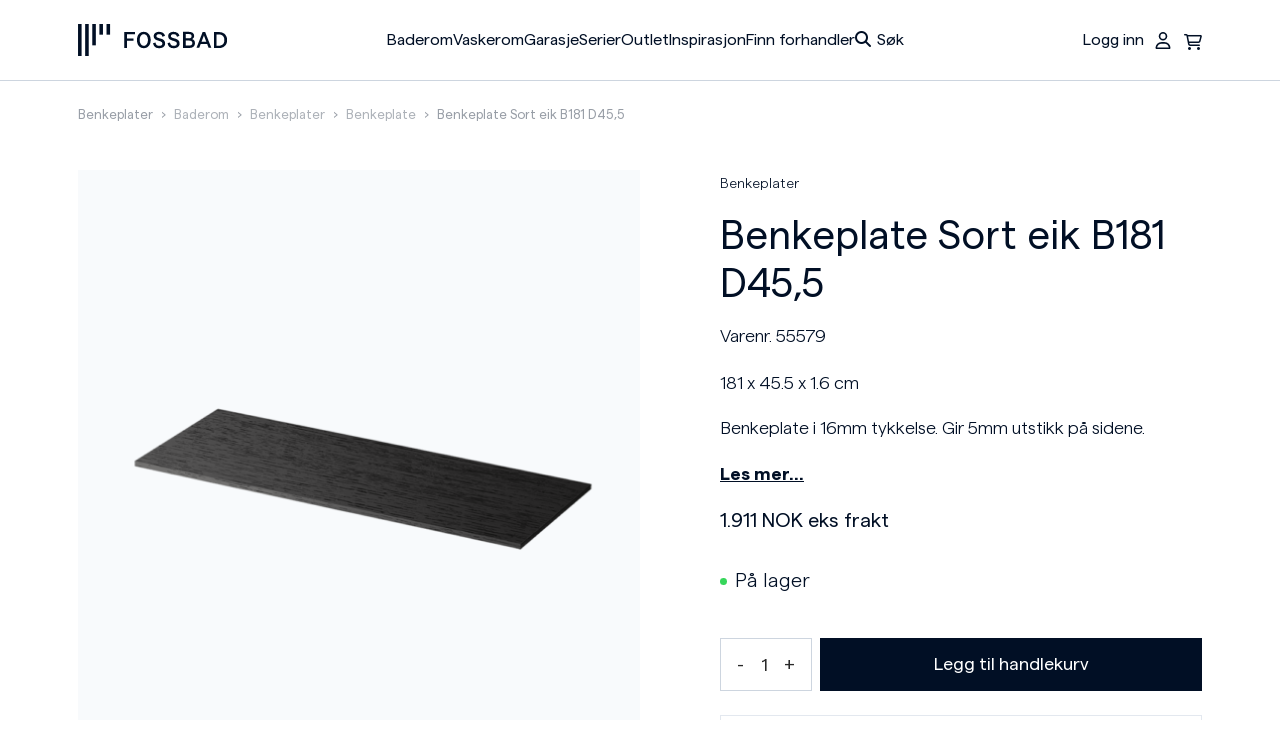

--- FILE ---
content_type: text/html; charset=UTF-8
request_url: https://fossbad.no/produkt/benkeplate-sort-eik-b181-d455/
body_size: 18082
content:
<!DOCTYPE html>
<html lang="nb-NO">

<head>
    <meta charset="UTF-8" />
    <meta name="apple-mobile-web-app-capable" content="yes">
    <meta name="mobile-web-app-capable" content="yes">
    <meta http-equiv="X-UA-Compatible" content="IE=edge">
    <meta name="viewport" content="width=device-width, initial-scale=1, maximum-scale=1, user-scalable=0" />
    <!-- <link rel="preload stylesheet" href="https://use.typekit.net/wcj3oyu.css" as="style"> -->
    <link rel="profile" href="https://gmpg.org/xfn/11" />
    <link rel="pingback" href="https://fossbad.no/xmlrpc.php" />    
    <!-- fontawesome -->
    <!-- <script src="https://kit.fontawesome.com/a4f5ac3546.js" crossorigin="anonymous"></script> -->
    <!-- fontawesome end-->
    <!-- video js api -->
    <!-- <link href="https://vjs.zencdn.net/8.0.4/video-js.css" rel="stylesheet" />
    <script src="https://vjs.zencdn.net/8.0.4/video.min.js"></script>
    <script src="//cdnjs.cloudflare.com/ajax/libs/videojs-youtube/2.6.0/Youtube.min.js"></script> -->
    <!-- video js end api -->
    <meta name="format-detection" content="telephone=no">
    
    <!-- Critical CSS -->
        <meta name='robots' content='index, follow, max-image-preview:large, max-snippet:-1, max-video-preview:-1' />

<!-- Google Tag Manager for WordPress by gtm4wp.com -->
<script data-cfasync="false" data-pagespeed-no-defer>
	var gtm4wp_datalayer_name = "dataLayer";
	var dataLayer = dataLayer || [];
	const gtm4wp_use_sku_instead = 1;
	const gtm4wp_currency = 'NOK';
	const gtm4wp_product_per_impression = 10;
	const gtm4wp_clear_ecommerce = false;
	const gtm4wp_datalayer_max_timeout = 2000;
</script>
<!-- End Google Tag Manager for WordPress by gtm4wp.com -->
	<!-- This site is optimized with the Yoast SEO plugin v20.3 - https://yoast.com/wordpress/plugins/seo/ -->
	<title>Benkeplate Sort eik B181 D45,5 | Produkt | FossBad</title>
	<meta name="description" content="Benkeplate i 16mm tykkelse. Gir 5mm utstikk på sidene." />
	<link rel="canonical" href="https://fossbad.no/produkt/benkeplate-sort-eik-b181-d455/" />
	<meta property="og:locale" content="nb_NO" />
	<meta property="og:type" content="article" />
	<meta property="og:title" content="Benkeplate Sort eik B181 D45,5 | Produkt | FossBad" />
	<meta property="og:description" content="Benkeplate i 16mm tykkelse. Gir 5mm utstikk på sidene." />
	<meta property="og:url" content="https://fossbad.no/produkt/benkeplate-sort-eik-b181-d455/" />
	<meta property="og:site_name" content="FossBad" />
	<meta property="article:publisher" content="https://www.facebook.com/Fossbad/" />
	<meta property="article:modified_time" content="2024-10-02T11:00:06+00:00" />
	<meta property="og:image" content="https://fossbad.no/wp-content/uploads/2024/01/55579.png" />
	<meta property="og:image:width" content="1000" />
	<meta property="og:image:height" content="1000" />
	<meta property="og:image:type" content="image/png" />
	<meta name="twitter:card" content="summary_large_image" />
	<script type="application/ld+json" class="yoast-schema-graph">{"@context":"https://schema.org","@graph":[{"@type":"WebPage","@id":"https://fossbad.no/produkt/benkeplate-sort-eik-b181-d455/","url":"https://fossbad.no/produkt/benkeplate-sort-eik-b181-d455/","name":"Benkeplate Sort eik B181 D45,5 | Produkt | FossBad","isPartOf":{"@id":"https://fossbad.no/#website"},"primaryImageOfPage":{"@id":"https://fossbad.no/produkt/benkeplate-sort-eik-b181-d455/#primaryimage"},"image":{"@id":"https://fossbad.no/produkt/benkeplate-sort-eik-b181-d455/#primaryimage"},"thumbnailUrl":"https://fossbad.no/wp-content/uploads/2024/01/55579.png","datePublished":"2024-01-04T10:28:25+00:00","dateModified":"2024-10-02T11:00:06+00:00","description":"Benkeplate i 16mm tykkelse. Gir 5mm utstikk på sidene.","breadcrumb":{"@id":"https://fossbad.no/produkt/benkeplate-sort-eik-b181-d455/#breadcrumb"},"inLanguage":"nb-NO","potentialAction":[{"@type":"ReadAction","target":["https://fossbad.no/produkt/benkeplate-sort-eik-b181-d455/"]}]},{"@type":"ImageObject","inLanguage":"nb-NO","@id":"https://fossbad.no/produkt/benkeplate-sort-eik-b181-d455/#primaryimage","url":"https://fossbad.no/wp-content/uploads/2024/01/55579.png","contentUrl":"https://fossbad.no/wp-content/uploads/2024/01/55579.png","width":1000,"height":1000,"caption":"Benkeplate Sort eik B181 D45,5"},{"@type":"BreadcrumbList","@id":"https://fossbad.no/produkt/benkeplate-sort-eik-b181-d455/#breadcrumb","itemListElement":[{"@type":"ListItem","position":1,"name":"Forsiden","item":"https://fossbad.no/"},{"@type":"ListItem","position":2,"name":"Butikk","item":"https://fossbad.no/?page_id=6"},{"@type":"ListItem","position":3,"name":"Baderom","item":"https://fossbad.no/produktkategori/baderom/"},{"@type":"ListItem","position":4,"name":"Benkeplater","item":"https://fossbad.no/produktkategori/baderom/baderom-benkeplater/"},{"@type":"ListItem","position":5,"name":"Benkeplate","item":"https://fossbad.no/produktkategori/baderom/baderom-benkeplater/baderom-benkeplater-benkeplate/"},{"@type":"ListItem","position":6,"name":"Benkeplate Sort eik B181 D45,5"}]},{"@type":"WebSite","@id":"https://fossbad.no/#website","url":"https://fossbad.no/","name":"FossBad","description":"Over 50 år med norsk design","publisher":{"@id":"https://fossbad.no/#organization"},"potentialAction":[{"@type":"SearchAction","target":{"@type":"EntryPoint","urlTemplate":"https://fossbad.no/?s={search_term_string}"},"query-input":"required name=search_term_string"}],"inLanguage":"nb-NO"},{"@type":"Organization","@id":"https://fossbad.no/#organization","name":"FossBad","url":"https://fossbad.no/","logo":{"@type":"ImageObject","inLanguage":"nb-NO","@id":"https://fossbad.no/#/schema/logo/image/","url":"https://fossbad.no/wp-content/uploads/2023/03/dark-fossbad-logo.svg","contentUrl":"https://fossbad.no/wp-content/uploads/2023/03/dark-fossbad-logo.svg","width":1,"height":1,"caption":"FossBad"},"image":{"@id":"https://fossbad.no/#/schema/logo/image/"},"sameAs":["https://www.facebook.com/Fossbad/"]}]}</script>
	<!-- / Yoast SEO plugin. -->


<link rel='dns-prefetch' href='//maps.googleapis.com' />
<link rel='dns-prefetch' href='//kit.fontawesome.com' />
<link rel='dns-prefetch' href='//s3-us-west-2.amazonaws.com' />
<link rel='dns-prefetch' href='//cdn.datatables.net' />
<link rel='dns-prefetch' href='//www.google.com' />
<link rel='dns-prefetch' href='//code.jquery.com' />
<script>
window._wpemojiSettings = {"baseUrl":"https:\/\/s.w.org\/images\/core\/emoji\/14.0.0\/72x72\/","ext":".png","svgUrl":"https:\/\/s.w.org\/images\/core\/emoji\/14.0.0\/svg\/","svgExt":".svg","source":{"concatemoji":"https:\/\/fossbad.no\/wp-includes\/js\/wp-emoji-release.min.js?ver=6.2.2"}};
/*! This file is auto-generated */
!function(e,a,t){var n,r,o,i=a.createElement("canvas"),p=i.getContext&&i.getContext("2d");function s(e,t){p.clearRect(0,0,i.width,i.height),p.fillText(e,0,0);e=i.toDataURL();return p.clearRect(0,0,i.width,i.height),p.fillText(t,0,0),e===i.toDataURL()}function c(e){var t=a.createElement("script");t.src=e,t.defer=t.type="text/javascript",a.getElementsByTagName("head")[0].appendChild(t)}for(o=Array("flag","emoji"),t.supports={everything:!0,everythingExceptFlag:!0},r=0;r<o.length;r++)t.supports[o[r]]=function(e){if(p&&p.fillText)switch(p.textBaseline="top",p.font="600 32px Arial",e){case"flag":return s("\ud83c\udff3\ufe0f\u200d\u26a7\ufe0f","\ud83c\udff3\ufe0f\u200b\u26a7\ufe0f")?!1:!s("\ud83c\uddfa\ud83c\uddf3","\ud83c\uddfa\u200b\ud83c\uddf3")&&!s("\ud83c\udff4\udb40\udc67\udb40\udc62\udb40\udc65\udb40\udc6e\udb40\udc67\udb40\udc7f","\ud83c\udff4\u200b\udb40\udc67\u200b\udb40\udc62\u200b\udb40\udc65\u200b\udb40\udc6e\u200b\udb40\udc67\u200b\udb40\udc7f");case"emoji":return!s("\ud83e\udef1\ud83c\udffb\u200d\ud83e\udef2\ud83c\udfff","\ud83e\udef1\ud83c\udffb\u200b\ud83e\udef2\ud83c\udfff")}return!1}(o[r]),t.supports.everything=t.supports.everything&&t.supports[o[r]],"flag"!==o[r]&&(t.supports.everythingExceptFlag=t.supports.everythingExceptFlag&&t.supports[o[r]]);t.supports.everythingExceptFlag=t.supports.everythingExceptFlag&&!t.supports.flag,t.DOMReady=!1,t.readyCallback=function(){t.DOMReady=!0},t.supports.everything||(n=function(){t.readyCallback()},a.addEventListener?(a.addEventListener("DOMContentLoaded",n,!1),e.addEventListener("load",n,!1)):(e.attachEvent("onload",n),a.attachEvent("onreadystatechange",function(){"complete"===a.readyState&&t.readyCallback()})),(e=t.source||{}).concatemoji?c(e.concatemoji):e.wpemoji&&e.twemoji&&(c(e.twemoji),c(e.wpemoji)))}(window,document,window._wpemojiSettings);
</script>
<style>
img.wp-smiley,
img.emoji {
	display: inline !important;
	border: none !important;
	box-shadow: none !important;
	height: 1em !important;
	width: 1em !important;
	margin: 0 0.07em !important;
	vertical-align: -0.1em !important;
	background: none !important;
	padding: 0 !important;
}
</style>
	<link rel='stylesheet' id='wp-block-library-css' href='https://fossbad.no/wp-includes/css/dist/block-library/style.min.css?ver=6.2.2' media='all' />
<link rel='stylesheet' id='wc-blocks-vendors-style-css' href='https://fossbad.no/wp-content/plugins/woocommerce/packages/woocommerce-blocks/build/wc-blocks-vendors-style.css?ver=9.4.3' media='all' />
<link rel='stylesheet' id='wc-blocks-style-css' href='https://fossbad.no/wp-content/plugins/woocommerce/packages/woocommerce-blocks/build/wc-blocks-style.css?ver=9.4.3' media='all' />
<link rel='stylesheet' id='classic-theme-styles-css' href='https://fossbad.no/wp-includes/css/classic-themes.min.css?ver=6.2.2' media='all' />
<style id='global-styles-inline-css'>
body{--wp--preset--color--black: #000000;--wp--preset--color--cyan-bluish-gray: #abb8c3;--wp--preset--color--white: #ffffff;--wp--preset--color--pale-pink: #f78da7;--wp--preset--color--vivid-red: #cf2e2e;--wp--preset--color--luminous-vivid-orange: #ff6900;--wp--preset--color--luminous-vivid-amber: #fcb900;--wp--preset--color--light-green-cyan: #7bdcb5;--wp--preset--color--vivid-green-cyan: #00d084;--wp--preset--color--pale-cyan-blue: #8ed1fc;--wp--preset--color--vivid-cyan-blue: #0693e3;--wp--preset--color--vivid-purple: #9b51e0;--wp--preset--gradient--vivid-cyan-blue-to-vivid-purple: linear-gradient(135deg,rgba(6,147,227,1) 0%,rgb(155,81,224) 100%);--wp--preset--gradient--light-green-cyan-to-vivid-green-cyan: linear-gradient(135deg,rgb(122,220,180) 0%,rgb(0,208,130) 100%);--wp--preset--gradient--luminous-vivid-amber-to-luminous-vivid-orange: linear-gradient(135deg,rgba(252,185,0,1) 0%,rgba(255,105,0,1) 100%);--wp--preset--gradient--luminous-vivid-orange-to-vivid-red: linear-gradient(135deg,rgba(255,105,0,1) 0%,rgb(207,46,46) 100%);--wp--preset--gradient--very-light-gray-to-cyan-bluish-gray: linear-gradient(135deg,rgb(238,238,238) 0%,rgb(169,184,195) 100%);--wp--preset--gradient--cool-to-warm-spectrum: linear-gradient(135deg,rgb(74,234,220) 0%,rgb(151,120,209) 20%,rgb(207,42,186) 40%,rgb(238,44,130) 60%,rgb(251,105,98) 80%,rgb(254,248,76) 100%);--wp--preset--gradient--blush-light-purple: linear-gradient(135deg,rgb(255,206,236) 0%,rgb(152,150,240) 100%);--wp--preset--gradient--blush-bordeaux: linear-gradient(135deg,rgb(254,205,165) 0%,rgb(254,45,45) 50%,rgb(107,0,62) 100%);--wp--preset--gradient--luminous-dusk: linear-gradient(135deg,rgb(255,203,112) 0%,rgb(199,81,192) 50%,rgb(65,88,208) 100%);--wp--preset--gradient--pale-ocean: linear-gradient(135deg,rgb(255,245,203) 0%,rgb(182,227,212) 50%,rgb(51,167,181) 100%);--wp--preset--gradient--electric-grass: linear-gradient(135deg,rgb(202,248,128) 0%,rgb(113,206,126) 100%);--wp--preset--gradient--midnight: linear-gradient(135deg,rgb(2,3,129) 0%,rgb(40,116,252) 100%);--wp--preset--duotone--dark-grayscale: url('#wp-duotone-dark-grayscale');--wp--preset--duotone--grayscale: url('#wp-duotone-grayscale');--wp--preset--duotone--purple-yellow: url('#wp-duotone-purple-yellow');--wp--preset--duotone--blue-red: url('#wp-duotone-blue-red');--wp--preset--duotone--midnight: url('#wp-duotone-midnight');--wp--preset--duotone--magenta-yellow: url('#wp-duotone-magenta-yellow');--wp--preset--duotone--purple-green: url('#wp-duotone-purple-green');--wp--preset--duotone--blue-orange: url('#wp-duotone-blue-orange');--wp--preset--font-size--small: 13px;--wp--preset--font-size--medium: 20px;--wp--preset--font-size--large: 36px;--wp--preset--font-size--x-large: 42px;--wp--preset--spacing--20: 0.44rem;--wp--preset--spacing--30: 0.67rem;--wp--preset--spacing--40: 1rem;--wp--preset--spacing--50: 1.5rem;--wp--preset--spacing--60: 2.25rem;--wp--preset--spacing--70: 3.38rem;--wp--preset--spacing--80: 5.06rem;--wp--preset--shadow--natural: 6px 6px 9px rgba(0, 0, 0, 0.2);--wp--preset--shadow--deep: 12px 12px 50px rgba(0, 0, 0, 0.4);--wp--preset--shadow--sharp: 6px 6px 0px rgba(0, 0, 0, 0.2);--wp--preset--shadow--outlined: 6px 6px 0px -3px rgba(255, 255, 255, 1), 6px 6px rgba(0, 0, 0, 1);--wp--preset--shadow--crisp: 6px 6px 0px rgba(0, 0, 0, 1);}:where(.is-layout-flex){gap: 0.5em;}body .is-layout-flow > .alignleft{float: left;margin-inline-start: 0;margin-inline-end: 2em;}body .is-layout-flow > .alignright{float: right;margin-inline-start: 2em;margin-inline-end: 0;}body .is-layout-flow > .aligncenter{margin-left: auto !important;margin-right: auto !important;}body .is-layout-constrained > .alignleft{float: left;margin-inline-start: 0;margin-inline-end: 2em;}body .is-layout-constrained > .alignright{float: right;margin-inline-start: 2em;margin-inline-end: 0;}body .is-layout-constrained > .aligncenter{margin-left: auto !important;margin-right: auto !important;}body .is-layout-constrained > :where(:not(.alignleft):not(.alignright):not(.alignfull)){max-width: var(--wp--style--global--content-size);margin-left: auto !important;margin-right: auto !important;}body .is-layout-constrained > .alignwide{max-width: var(--wp--style--global--wide-size);}body .is-layout-flex{display: flex;}body .is-layout-flex{flex-wrap: wrap;align-items: center;}body .is-layout-flex > *{margin: 0;}:where(.wp-block-columns.is-layout-flex){gap: 2em;}.has-black-color{color: var(--wp--preset--color--black) !important;}.has-cyan-bluish-gray-color{color: var(--wp--preset--color--cyan-bluish-gray) !important;}.has-white-color{color: var(--wp--preset--color--white) !important;}.has-pale-pink-color{color: var(--wp--preset--color--pale-pink) !important;}.has-vivid-red-color{color: var(--wp--preset--color--vivid-red) !important;}.has-luminous-vivid-orange-color{color: var(--wp--preset--color--luminous-vivid-orange) !important;}.has-luminous-vivid-amber-color{color: var(--wp--preset--color--luminous-vivid-amber) !important;}.has-light-green-cyan-color{color: var(--wp--preset--color--light-green-cyan) !important;}.has-vivid-green-cyan-color{color: var(--wp--preset--color--vivid-green-cyan) !important;}.has-pale-cyan-blue-color{color: var(--wp--preset--color--pale-cyan-blue) !important;}.has-vivid-cyan-blue-color{color: var(--wp--preset--color--vivid-cyan-blue) !important;}.has-vivid-purple-color{color: var(--wp--preset--color--vivid-purple) !important;}.has-black-background-color{background-color: var(--wp--preset--color--black) !important;}.has-cyan-bluish-gray-background-color{background-color: var(--wp--preset--color--cyan-bluish-gray) !important;}.has-white-background-color{background-color: var(--wp--preset--color--white) !important;}.has-pale-pink-background-color{background-color: var(--wp--preset--color--pale-pink) !important;}.has-vivid-red-background-color{background-color: var(--wp--preset--color--vivid-red) !important;}.has-luminous-vivid-orange-background-color{background-color: var(--wp--preset--color--luminous-vivid-orange) !important;}.has-luminous-vivid-amber-background-color{background-color: var(--wp--preset--color--luminous-vivid-amber) !important;}.has-light-green-cyan-background-color{background-color: var(--wp--preset--color--light-green-cyan) !important;}.has-vivid-green-cyan-background-color{background-color: var(--wp--preset--color--vivid-green-cyan) !important;}.has-pale-cyan-blue-background-color{background-color: var(--wp--preset--color--pale-cyan-blue) !important;}.has-vivid-cyan-blue-background-color{background-color: var(--wp--preset--color--vivid-cyan-blue) !important;}.has-vivid-purple-background-color{background-color: var(--wp--preset--color--vivid-purple) !important;}.has-black-border-color{border-color: var(--wp--preset--color--black) !important;}.has-cyan-bluish-gray-border-color{border-color: var(--wp--preset--color--cyan-bluish-gray) !important;}.has-white-border-color{border-color: var(--wp--preset--color--white) !important;}.has-pale-pink-border-color{border-color: var(--wp--preset--color--pale-pink) !important;}.has-vivid-red-border-color{border-color: var(--wp--preset--color--vivid-red) !important;}.has-luminous-vivid-orange-border-color{border-color: var(--wp--preset--color--luminous-vivid-orange) !important;}.has-luminous-vivid-amber-border-color{border-color: var(--wp--preset--color--luminous-vivid-amber) !important;}.has-light-green-cyan-border-color{border-color: var(--wp--preset--color--light-green-cyan) !important;}.has-vivid-green-cyan-border-color{border-color: var(--wp--preset--color--vivid-green-cyan) !important;}.has-pale-cyan-blue-border-color{border-color: var(--wp--preset--color--pale-cyan-blue) !important;}.has-vivid-cyan-blue-border-color{border-color: var(--wp--preset--color--vivid-cyan-blue) !important;}.has-vivid-purple-border-color{border-color: var(--wp--preset--color--vivid-purple) !important;}.has-vivid-cyan-blue-to-vivid-purple-gradient-background{background: var(--wp--preset--gradient--vivid-cyan-blue-to-vivid-purple) !important;}.has-light-green-cyan-to-vivid-green-cyan-gradient-background{background: var(--wp--preset--gradient--light-green-cyan-to-vivid-green-cyan) !important;}.has-luminous-vivid-amber-to-luminous-vivid-orange-gradient-background{background: var(--wp--preset--gradient--luminous-vivid-amber-to-luminous-vivid-orange) !important;}.has-luminous-vivid-orange-to-vivid-red-gradient-background{background: var(--wp--preset--gradient--luminous-vivid-orange-to-vivid-red) !important;}.has-very-light-gray-to-cyan-bluish-gray-gradient-background{background: var(--wp--preset--gradient--very-light-gray-to-cyan-bluish-gray) !important;}.has-cool-to-warm-spectrum-gradient-background{background: var(--wp--preset--gradient--cool-to-warm-spectrum) !important;}.has-blush-light-purple-gradient-background{background: var(--wp--preset--gradient--blush-light-purple) !important;}.has-blush-bordeaux-gradient-background{background: var(--wp--preset--gradient--blush-bordeaux) !important;}.has-luminous-dusk-gradient-background{background: var(--wp--preset--gradient--luminous-dusk) !important;}.has-pale-ocean-gradient-background{background: var(--wp--preset--gradient--pale-ocean) !important;}.has-electric-grass-gradient-background{background: var(--wp--preset--gradient--electric-grass) !important;}.has-midnight-gradient-background{background: var(--wp--preset--gradient--midnight) !important;}.has-small-font-size{font-size: var(--wp--preset--font-size--small) !important;}.has-medium-font-size{font-size: var(--wp--preset--font-size--medium) !important;}.has-large-font-size{font-size: var(--wp--preset--font-size--large) !important;}.has-x-large-font-size{font-size: var(--wp--preset--font-size--x-large) !important;}
.wp-block-navigation a:where(:not(.wp-element-button)){color: inherit;}
:where(.wp-block-columns.is-layout-flex){gap: 2em;}
.wp-block-pullquote{font-size: 1.5em;line-height: 1.6;}
</style>
<link rel='stylesheet' id='algolia-live-autocomplete-css-css' href='https://fossbad.no/wp-content/plugins/algolia-live-search/public/css/core/autocomplete-theme-classic.css?ver=1.0.0' media='all' />
<link rel='stylesheet' id='Algolia_Live_Search-css' href='https://fossbad.no/wp-content/plugins/algolia-live-search/public/css/algolia-live-search-public.css?ver=13' media='all' />
<link rel='stylesheet' id='photoswipe-css' href='https://fossbad.no/wp-content/plugins/woocommerce/assets/css/photoswipe/photoswipe.min.css?ver=7.4.0' media='all' />
<link rel='stylesheet' id='photoswipe-default-skin-css' href='https://fossbad.no/wp-content/plugins/woocommerce/assets/css/photoswipe/default-skin/default-skin.min.css?ver=7.4.0' media='all' />
<link rel='stylesheet' id='woocommerce-layout-css' href='https://fossbad.no/wp-content/plugins/woocommerce/assets/css/woocommerce-layout.css?ver=7.4.0' media='all' />
<link rel='stylesheet' id='woocommerce-smallscreen-css' href='https://fossbad.no/wp-content/plugins/woocommerce/assets/css/woocommerce-smallscreen.css?ver=7.4.0' media='only screen and (max-width: 768px)' />
<link rel='stylesheet' id='woocommerce-general-css' href='https://fossbad.no/wp-content/plugins/woocommerce/assets/css/woocommerce.css?ver=7.4.0' media='all' />
<style id='woocommerce-inline-inline-css'>
.woocommerce form .form-row .required { visibility: visible; }
</style>
<link rel="preload" sync="false" href="https://fossbad.no/wp-content/themes/foss-bad/css/vendors.css?ver=1.0.2" as="style" media="all" type="text/css" onload="this.onload = null;this.rel='stylesheet'">
<link rel="preload" sync="false" href="https://fossbad.no/wp-content/themes/foss-bad/css/theme-styles.css?ver=1750237733" as="style" media="all" type="text/css" onload="this.onload = null;this.rel='stylesheet'">
<link rel='stylesheet' id='jquery-ui-css-css' href="/acd-cgi/3pp/https/code.jquery.com/ui/1.13.0/themes/base/jquery-ui.css?ver=6.2.2" media='all' />
<link rel='stylesheet' id='datatables-css' href='https://cdn.datatables.net/v/dt/dt-1.10.20/datatables.min.css?ver=6.2.2' media='all' />
<link rel='stylesheet' id='datatables-style-res-css' href='https://cdn.datatables.net/responsive/2.4.1/css/responsive.dataTables.min.css?ver=6.2.2' media='all' />
<link rel='stylesheet' id='vipps-gw-css' href='https://fossbad.no/wp-content/plugins/woo-vipps/css/vipps.css?ver=1704216541' media='all' />
<script src='https://fossbad.no/wp-includes/js/jquery/jquery.min.js?ver=3.6.4' id='jquery-core-js'></script>
<script src='https://fossbad.no/wp-includes/js/jquery/jquery-migrate.min.js?ver=3.4.0' id='jquery-migrate-js'></script>
<script src="/acd-cgi/3pp/https/maps.googleapis.com/maps/api/js?key=AIzaSyBJuUZEsOmGI1DSJSumeEPONcdLfsAbfb0&#038;region=NO&#038;language=nb&#038;ver=6.2.2" defer="defer"></script>
<script id='datatables-js-extra'>
var datatablesajax = {"url":"https:\/\/fossbad.no\/wp-admin\/admin-ajax.php"};
</script>
<script src='https://cdn.datatables.net/v/dt/dt-1.10.20/datatables.min.js?ver=6.2.2' id='datatables-js'></script>
<script src='https://cdn.datatables.net/responsive/2.2.3/js/dataTables.responsive.min.js?ver=6.2.2' id='datatables-script-res-js'></script>
<link rel="https://api.w.org/" href="https://fossbad.no/wp-json/" /><link rel="alternate" type="application/json" href="https://fossbad.no/wp-json/wp/v2/product/26365" /><link rel="EditURI" type="application/rsd+xml" title="RSD" href="https://fossbad.no/xmlrpc.php?rsd" />
<link rel="wlwmanifest" type="application/wlwmanifest+xml" href="https://fossbad.no/wp-includes/wlwmanifest.xml" />
<link rel='shortlink' href='https://fossbad.no/?p=26365' />
<link rel="alternate" type="application/json+oembed" href="https://fossbad.no/wp-json/oembed/1.0/embed?url=https%3A%2F%2Ffossbad.no%2Fprodukt%2Fbenkeplate-sort-eik-b181-d455%2F" />
<link rel="alternate" type="text/xml+oembed" href="https://fossbad.no/wp-json/oembed/1.0/embed?url=https%3A%2F%2Ffossbad.no%2Fprodukt%2Fbenkeplate-sort-eik-b181-d455%2F&#038;format=xml" />

<!-- Google Tag Manager for WordPress by gtm4wp.com -->
<!-- GTM Container placement set to automatic -->
<script data-cfasync="false" data-pagespeed-no-defer>
	var dataLayer_content = {"pageTitle":"Benkeplate Sort eik B181 D45,5 | Produkt | FossBad","productRatingCounts":[],"productAverageRating":0,"productReviewCount":0,"productType":"simple","productIsVariable":0};
	dataLayer.push( dataLayer_content );
</script>
<script data-cfasync="false" data-pagespeed-no-defer>
(function(w,d,s,l,i){w[l]=w[l]||[];w[l].push({'gtm.start':
new Date().getTime(),event:'gtm.js'});var f=d.getElementsByTagName(s)[0],
j=d.createElement(s),dl=l!='dataLayer'?'&l='+l:'';j.async=true;j.src=
'//www.googletagmanager.com/gtm.js?id='+i+dl;f.parentNode.insertBefore(j,f);
})(window,document,'script','dataLayer','GTM-P9XCKFS');
</script>
<!-- End Google Tag Manager for WordPress by gtm4wp.com -->	<noscript><style>.woocommerce-product-gallery{ opacity: 1 !important; }</style></noscript>
	<style> a[href="https://fossbad.no/vipps_checkout/"] { -webkit-touch-callout: none;  } </style>
		<style>
			.algolia-search-highlight {
				background-color: #fffbcc;
				border-radius: 2px;
				font-style: normal;
			}
		</style>
				<style>
			.algolia-search-highlight {
				background-color: #fffbcc;
				border-radius: 2px;
				font-style: normal;
			}
		</style>
		<link rel="icon" href="https://fossbad.no/wp-content/uploads/2023/03/darkfav.jpg" sizes="32x32" />
<link rel="icon" href="https://fossbad.no/wp-content/uploads/2023/03/darkfav.jpg" sizes="192x192" />
<link rel="apple-touch-icon" href="https://fossbad.no/wp-content/uploads/2023/03/darkfav.jpg" />
<meta name="msapplication-TileImage" content="https://fossbad.no/wp-content/uploads/2023/03/darkfav.jpg" />
    
</head>

<body class="product-template-default single single-product postid-26365 theme-foss-bad woocommerce woocommerce-page woocommerce-no-js kampaign">
    <svg xmlns="http://www.w3.org/2000/svg" viewBox="0 0 0 0" width="0" height="0" focusable="false" role="none" style="visibility: hidden; position: absolute; left: -9999px; overflow: hidden;" ><defs><filter id="wp-duotone-dark-grayscale"><feColorMatrix color-interpolation-filters="sRGB" type="matrix" values=" .299 .587 .114 0 0 .299 .587 .114 0 0 .299 .587 .114 0 0 .299 .587 .114 0 0 " /><feComponentTransfer color-interpolation-filters="sRGB" ><feFuncR type="table" tableValues="0 0.49803921568627" /><feFuncG type="table" tableValues="0 0.49803921568627" /><feFuncB type="table" tableValues="0 0.49803921568627" /><feFuncA type="table" tableValues="1 1" /></feComponentTransfer><feComposite in2="SourceGraphic" operator="in" /></filter></defs></svg><svg xmlns="http://www.w3.org/2000/svg" viewBox="0 0 0 0" width="0" height="0" focusable="false" role="none" style="visibility: hidden; position: absolute; left: -9999px; overflow: hidden;" ><defs><filter id="wp-duotone-grayscale"><feColorMatrix color-interpolation-filters="sRGB" type="matrix" values=" .299 .587 .114 0 0 .299 .587 .114 0 0 .299 .587 .114 0 0 .299 .587 .114 0 0 " /><feComponentTransfer color-interpolation-filters="sRGB" ><feFuncR type="table" tableValues="0 1" /><feFuncG type="table" tableValues="0 1" /><feFuncB type="table" tableValues="0 1" /><feFuncA type="table" tableValues="1 1" /></feComponentTransfer><feComposite in2="SourceGraphic" operator="in" /></filter></defs></svg><svg xmlns="http://www.w3.org/2000/svg" viewBox="0 0 0 0" width="0" height="0" focusable="false" role="none" style="visibility: hidden; position: absolute; left: -9999px; overflow: hidden;" ><defs><filter id="wp-duotone-purple-yellow"><feColorMatrix color-interpolation-filters="sRGB" type="matrix" values=" .299 .587 .114 0 0 .299 .587 .114 0 0 .299 .587 .114 0 0 .299 .587 .114 0 0 " /><feComponentTransfer color-interpolation-filters="sRGB" ><feFuncR type="table" tableValues="0.54901960784314 0.98823529411765" /><feFuncG type="table" tableValues="0 1" /><feFuncB type="table" tableValues="0.71764705882353 0.25490196078431" /><feFuncA type="table" tableValues="1 1" /></feComponentTransfer><feComposite in2="SourceGraphic" operator="in" /></filter></defs></svg><svg xmlns="http://www.w3.org/2000/svg" viewBox="0 0 0 0" width="0" height="0" focusable="false" role="none" style="visibility: hidden; position: absolute; left: -9999px; overflow: hidden;" ><defs><filter id="wp-duotone-blue-red"><feColorMatrix color-interpolation-filters="sRGB" type="matrix" values=" .299 .587 .114 0 0 .299 .587 .114 0 0 .299 .587 .114 0 0 .299 .587 .114 0 0 " /><feComponentTransfer color-interpolation-filters="sRGB" ><feFuncR type="table" tableValues="0 1" /><feFuncG type="table" tableValues="0 0.27843137254902" /><feFuncB type="table" tableValues="0.5921568627451 0.27843137254902" /><feFuncA type="table" tableValues="1 1" /></feComponentTransfer><feComposite in2="SourceGraphic" operator="in" /></filter></defs></svg><svg xmlns="http://www.w3.org/2000/svg" viewBox="0 0 0 0" width="0" height="0" focusable="false" role="none" style="visibility: hidden; position: absolute; left: -9999px; overflow: hidden;" ><defs><filter id="wp-duotone-midnight"><feColorMatrix color-interpolation-filters="sRGB" type="matrix" values=" .299 .587 .114 0 0 .299 .587 .114 0 0 .299 .587 .114 0 0 .299 .587 .114 0 0 " /><feComponentTransfer color-interpolation-filters="sRGB" ><feFuncR type="table" tableValues="0 0" /><feFuncG type="table" tableValues="0 0.64705882352941" /><feFuncB type="table" tableValues="0 1" /><feFuncA type="table" tableValues="1 1" /></feComponentTransfer><feComposite in2="SourceGraphic" operator="in" /></filter></defs></svg><svg xmlns="http://www.w3.org/2000/svg" viewBox="0 0 0 0" width="0" height="0" focusable="false" role="none" style="visibility: hidden; position: absolute; left: -9999px; overflow: hidden;" ><defs><filter id="wp-duotone-magenta-yellow"><feColorMatrix color-interpolation-filters="sRGB" type="matrix" values=" .299 .587 .114 0 0 .299 .587 .114 0 0 .299 .587 .114 0 0 .299 .587 .114 0 0 " /><feComponentTransfer color-interpolation-filters="sRGB" ><feFuncR type="table" tableValues="0.78039215686275 1" /><feFuncG type="table" tableValues="0 0.94901960784314" /><feFuncB type="table" tableValues="0.35294117647059 0.47058823529412" /><feFuncA type="table" tableValues="1 1" /></feComponentTransfer><feComposite in2="SourceGraphic" operator="in" /></filter></defs></svg><svg xmlns="http://www.w3.org/2000/svg" viewBox="0 0 0 0" width="0" height="0" focusable="false" role="none" style="visibility: hidden; position: absolute; left: -9999px; overflow: hidden;" ><defs><filter id="wp-duotone-purple-green"><feColorMatrix color-interpolation-filters="sRGB" type="matrix" values=" .299 .587 .114 0 0 .299 .587 .114 0 0 .299 .587 .114 0 0 .299 .587 .114 0 0 " /><feComponentTransfer color-interpolation-filters="sRGB" ><feFuncR type="table" tableValues="0.65098039215686 0.40392156862745" /><feFuncG type="table" tableValues="0 1" /><feFuncB type="table" tableValues="0.44705882352941 0.4" /><feFuncA type="table" tableValues="1 1" /></feComponentTransfer><feComposite in2="SourceGraphic" operator="in" /></filter></defs></svg><svg xmlns="http://www.w3.org/2000/svg" viewBox="0 0 0 0" width="0" height="0" focusable="false" role="none" style="visibility: hidden; position: absolute; left: -9999px; overflow: hidden;" ><defs><filter id="wp-duotone-blue-orange"><feColorMatrix color-interpolation-filters="sRGB" type="matrix" values=" .299 .587 .114 0 0 .299 .587 .114 0 0 .299 .587 .114 0 0 .299 .587 .114 0 0 " /><feComponentTransfer color-interpolation-filters="sRGB" ><feFuncR type="table" tableValues="0.098039215686275 1" /><feFuncG type="table" tableValues="0 0.66274509803922" /><feFuncB type="table" tableValues="0.84705882352941 0.41960784313725" /><feFuncA type="table" tableValues="1 1" /></feComponentTransfer><feComposite in2="SourceGraphic" operator="in" /></filter></defs></svg>
<!-- GTM Container placement set to automatic -->
<!-- Google Tag Manager (noscript) -->
				<noscript><iframe src="https://www.googletagmanager.com/ns.html?id=GTM-P9XCKFS" height="0" width="0" style="display:none;visibility:hidden" aria-hidden="true"></iframe></noscript>
<!-- End Google Tag Manager (noscript) -->    <div class="site-wrapper">        
                    <!-- main header start -->
            <header class="header sticky">
                <div class="container">
                    <div class="headerin">
                        <!-- Site Logo -->
                        <div class="header__logo-container">
                            
                                                            <a href="https://fossbad.no"><img src="https://fossbad.no/wp-content/uploads/2023/03/fossbad-logo.svg" alt="FossBad" class="header__logo logo__light"></a>
                                <a href="https://fossbad.no"><img src="https://fossbad.no/wp-content/uploads/2023/03/dark-fossbad-logo.svg" alt="FossBad" class="header__logo logo__dark"></a>
                                                    </div>
                        <!-- Site Logo end-->
                        <div class="header__menu-container">
                                                            <div class="header__menu-innerwrap">
                                    <ul id="menu-primary-menu" class="main-menu__nav"><li id="menu-item-30419" class="menu-item menu-item-type-taxonomy menu-item-object-product_cat current-product-ancestor current-menu-parent current-product-parent menu-item-has-children menu-item-30419"><a href="https://fossbad.no/produktkategori/baderom/">Baderom</a>
<div class='sub-menu-wrap'><div class='sub-position-wrap'><div class='row sub-position-wrap-row'><div class='col-md-6 menu-column-1'><div class="inner-wrap"><ul class="list-images"><li data-menuid="001" class="default-img active">
            <span class="img-wrapper"><span class="list-cover" style="background-image: url(https://fossbad.no/wp-content/uploads/2023/06/p_9220015454_default_1.jpg)"></span></span></li><li data-menuid="30463">
                  <span class="img-wrapper"><span class="list-cover" style="background-image: url(https://fossbad.no/wp-content/uploads/2024/01/Innovent-100-Valnott-med-Arga-X-gloss-og-Moon-speil.jpg)"></span></span>
                 </li><li data-menuid="30409">
                  <span class="img-wrapper"><span class="list-cover" style="background-image: url(https://fossbad.no/wp-content/uploads/2024/01/New-Block-120-Eik-struktur-med-Eik-struktur-kommode.png)"></span></span>
                 </li><li data-menuid="30464">
                  <span class="img-wrapper"><span class="list-cover" style="background-image: url(https://fossbad.no/wp-content/uploads/2024/01/9220015425-9220015454-Provence-garden-Valnott-stav-50-servantskap-x-2-101-benkeplate-2-x-40-speil-kommode-60-x-2.jpg)"></span></span>
                 </li><li data-menuid="30416">
                  <span class="img-wrapper"><span class="list-cover" style="background-image: url(https://fossbad.no/wp-content/uploads/2024/01/Kategoribilde_Badinett_2.png)"></span></span>
                 </li><li data-menuid="30413">
                  <span class="img-wrapper"><span class="list-cover" style="background-image: url(https://fossbad.no/wp-content/uploads/2024/01/Kategoribilde_Variant40_2.png)"></span></span>
                 </li><li data-menuid="30405">
                  <span class="img-wrapper"><span class="list-cover" style="background-image: url(https://fossbad.no/wp-content/uploads/2024/01/Variant46-150-Beige-med-Dis-corianservant-og-Lugano-speil.jpg)"></span></span>
                 </li><li data-menuid="30412">
                  <span class="img-wrapper"><span class="list-cover" style="background-image: url(https://fossbad.no/wp-content/uploads/2024/01/Kategoribilde_Variant48_eikstruktur.jpg)"></span></span>
                 </li><li data-menuid="37730">
                  <span class="img-wrapper"><span class="list-cover" style="background-image: url(https://fossbad.no/wp-content/uploads/2025/01/03-Variant-Eik-Struktur-med-eik-front-nedfelt-servant-scaled.jpg)"></span></span>
                 </li><li data-menuid="30415">
                  <span class="img-wrapper"><span class="list-cover" style="background-image: url(https://fossbad.no/wp-content/uploads/2024/01/Kategoribilde_Vita_40_Sorteik.png)"></span></span>
                 </li><li data-menuid="30418">
                  <span class="img-wrapper"><span class="list-cover" style="background-image: url(https://fossbad.no/wp-content/uploads/2024/01/Kategoribilde_Prosjekt46_sortmatt_120.png)"></span></span>
                 </li><li data-menuid="30417">
                  <span class="img-wrapper"><span class="list-cover" style="background-image: url(https://fossbad.no/wp-content/uploads/2023/11/Kategoribilde_Prosjekt40_Sortmatt.png)"></span></span>
                 </li><li data-menuid="30404">
                  <span class="img-wrapper"><span class="list-cover" style="background-image: url(https://fossbad.no/wp-content/uploads/2024/01/Kategoribilde_vaskerom.png)"></span></span>
                 </li></ul></div></div><div class='col-md-6 menu-column-2'><ul class='sub-menu'>
	<li id="menu-item-30428" class="menu-item menu-item-type-taxonomy menu-item-object-product_cat menu-item-30428"><a href="https://fossbad.no/produktkategori/baderom/baderom-servantskap/">Servantskap</a></li>
	<li id="menu-item-30427" class="menu-item menu-item-type-taxonomy menu-item-object-product_cat menu-item-30427"><a href="https://fossbad.no/produktkategori/baderom/baderom-servanter/">Servanter</a></li>
	<li id="menu-item-30426" class="menu-item menu-item-type-taxonomy menu-item-object-product_cat menu-item-30426"><a href="https://fossbad.no/produktkategori/baderom/baderom-overskap/">Overskap</a></li>
	<li id="menu-item-30422" class="menu-item menu-item-type-taxonomy menu-item-object-product_cat menu-item-30422"><a href="https://fossbad.no/produktkategori/baderom/baderom-hoyskap/">Høyskap</a></li>
	<li id="menu-item-30423" class="menu-item menu-item-type-taxonomy menu-item-object-product_cat menu-item-30423"><a href="https://fossbad.no/produktkategori/baderom/baderom-kommoder/">Kommoder</a></li>
	<li id="menu-item-30421" class="menu-item menu-item-type-taxonomy menu-item-object-product_cat current-product-ancestor current-menu-parent current-product-parent menu-item-30421"><a href="https://fossbad.no/produktkategori/baderom/baderom-benkeplater/">Benkeplater</a></li>
	<li id="menu-item-30450" class="menu-item menu-item-type-taxonomy menu-item-object-product_cat menu-item-30450"><a href="https://fossbad.no/produktkategori/baderom/baderom-speil/">Speil</a></li>
	<li id="menu-item-30451" class="menu-item menu-item-type-taxonomy menu-item-object-product_cat menu-item-30451"><a href="https://fossbad.no/produktkategori/baderom/baderom-speilskap/">Speilskap</a></li>
	<li id="menu-item-30420" class="menu-item menu-item-type-taxonomy menu-item-object-product_cat menu-item-30420"><a href="https://fossbad.no/produktkategori/baderom/baderom-baderomstilbehor/">Baderomstilbehør</a></li>
	<li id="menu-item-33233" class="menu-item menu-item-type-taxonomy menu-item-object-product_cat menu-item-33233"><a href="https://fossbad.no/produktkategori/baderom/baderom-apne-hyller/">Åpne hyller</a></li>
	<li id="menu-item-35008" class="menu-item menu-item-type-taxonomy menu-item-object-product_cat menu-item-35008"><a href="https://fossbad.no/produktkategori/baderom/baderom-handtak/">Håndtak</a></li>
	<li id="menu-item-30424" class="menu-item menu-item-type-taxonomy menu-item-object-product_cat menu-item-30424"><a href="https://fossbad.no/produktkategori/baderom/baderom-lys/">Lys</a></li>
	<li id="menu-item-33064" class="menu-item menu-item-type-taxonomy menu-item-object-product_cat menu-item-33064"><a href="https://fossbad.no/produktkategori/baderom/baderom-mobelpakker/">Møbelpakker</a></li>
</ul></div></div></div></div>
</li>
<li id="menu-item-30435" class="menu-item menu-item-type-taxonomy menu-item-object-product_cat menu-item-has-children menu-item-30435"><a href="https://fossbad.no/produktkategori/vaskerom/">Vaskerom</a>
<div class='sub-menu-wrap'><div class='sub-position-wrap'><div class='row sub-position-wrap-row'><div class='col-md-6 menu-column-1'><div class="inner-wrap"><ul class="list-images"><li data-menuid="001" class="default-img active">
            <span class="img-wrapper"><span class="list-cover" style="background-image: url(https://fossbad.no/wp-content/uploads/2023/06/p_9220015454_default_1.jpg)"></span></span></li><li data-menuid="30463">
                  <span class="img-wrapper"><span class="list-cover" style="background-image: url(https://fossbad.no/wp-content/uploads/2024/01/Innovent-100-Valnott-med-Arga-X-gloss-og-Moon-speil.jpg)"></span></span>
                 </li><li data-menuid="30409">
                  <span class="img-wrapper"><span class="list-cover" style="background-image: url(https://fossbad.no/wp-content/uploads/2024/01/New-Block-120-Eik-struktur-med-Eik-struktur-kommode.png)"></span></span>
                 </li><li data-menuid="30464">
                  <span class="img-wrapper"><span class="list-cover" style="background-image: url(https://fossbad.no/wp-content/uploads/2024/01/9220015425-9220015454-Provence-garden-Valnott-stav-50-servantskap-x-2-101-benkeplate-2-x-40-speil-kommode-60-x-2.jpg)"></span></span>
                 </li><li data-menuid="30416">
                  <span class="img-wrapper"><span class="list-cover" style="background-image: url(https://fossbad.no/wp-content/uploads/2024/01/Kategoribilde_Badinett_2.png)"></span></span>
                 </li><li data-menuid="30413">
                  <span class="img-wrapper"><span class="list-cover" style="background-image: url(https://fossbad.no/wp-content/uploads/2024/01/Kategoribilde_Variant40_2.png)"></span></span>
                 </li><li data-menuid="30405">
                  <span class="img-wrapper"><span class="list-cover" style="background-image: url(https://fossbad.no/wp-content/uploads/2024/01/Variant46-150-Beige-med-Dis-corianservant-og-Lugano-speil.jpg)"></span></span>
                 </li><li data-menuid="30412">
                  <span class="img-wrapper"><span class="list-cover" style="background-image: url(https://fossbad.no/wp-content/uploads/2024/01/Kategoribilde_Variant48_eikstruktur.jpg)"></span></span>
                 </li><li data-menuid="37730">
                  <span class="img-wrapper"><span class="list-cover" style="background-image: url(https://fossbad.no/wp-content/uploads/2025/01/03-Variant-Eik-Struktur-med-eik-front-nedfelt-servant-scaled.jpg)"></span></span>
                 </li><li data-menuid="30415">
                  <span class="img-wrapper"><span class="list-cover" style="background-image: url(https://fossbad.no/wp-content/uploads/2024/01/Kategoribilde_Vita_40_Sorteik.png)"></span></span>
                 </li><li data-menuid="30418">
                  <span class="img-wrapper"><span class="list-cover" style="background-image: url(https://fossbad.no/wp-content/uploads/2024/01/Kategoribilde_Prosjekt46_sortmatt_120.png)"></span></span>
                 </li><li data-menuid="30417">
                  <span class="img-wrapper"><span class="list-cover" style="background-image: url(https://fossbad.no/wp-content/uploads/2023/11/Kategoribilde_Prosjekt40_Sortmatt.png)"></span></span>
                 </li><li data-menuid="30404">
                  <span class="img-wrapper"><span class="list-cover" style="background-image: url(https://fossbad.no/wp-content/uploads/2024/01/Kategoribilde_vaskerom.png)"></span></span>
                 </li></ul></div></div><div class='col-md-6 menu-column-2'><ul class='sub-menu'>
	<li id="menu-item-30443" class="menu-item menu-item-type-taxonomy menu-item-object-product_cat menu-item-30443"><a href="https://fossbad.no/produktkategori/vaskerom/vaskerom-mobelpakker/">Møbelpakker</a></li>
	<li id="menu-item-30444" class="menu-item menu-item-type-taxonomy menu-item-object-product_cat menu-item-30444"><a href="https://fossbad.no/produktkategori/vaskerom/vaskerom-overskap/">Overskap</a></li>
	<li id="menu-item-30436" class="menu-item menu-item-type-taxonomy menu-item-object-product_cat menu-item-30436"><a href="https://fossbad.no/produktkategori/vaskerom/vaskerom-underskap/">Underskap</a></li>
	<li id="menu-item-30442" class="menu-item menu-item-type-taxonomy menu-item-object-product_cat menu-item-30442"><a href="https://fossbad.no/produktkategori/vaskerom/vaskerom-hoyskap/">Høyskap</a></li>
	<li id="menu-item-30437" class="menu-item menu-item-type-taxonomy menu-item-object-product_cat menu-item-30437"><a href="https://fossbad.no/produktkategori/vaskerom/vaskerom-vaskeromstilbehor/">Vaskeromstilbehør</a></li>
	<li id="menu-item-30441" class="menu-item menu-item-type-taxonomy menu-item-object-product_cat menu-item-30441"><a href="https://fossbad.no/produktkategori/vaskerom/vaskerom-benkeplater/">Benkeplater</a></li>
</ul></div></div></div></div>
</li>
<li id="menu-item-30429" class="menu-item menu-item-type-taxonomy menu-item-object-product_cat menu-item-has-children menu-item-30429"><a href="https://fossbad.no/produktkategori/garasje/">Garasje</a>
<div class='sub-menu-wrap'><div class='sub-position-wrap'><div class='row sub-position-wrap-row'><div class='col-md-6 menu-column-1'><div class="inner-wrap"><ul class="list-images"><li data-menuid="001" class="default-img active">
            <span class="img-wrapper"><span class="list-cover" style="background-image: url(https://fossbad.no/wp-content/uploads/2023/06/p_9220015454_default_1.jpg)"></span></span></li><li data-menuid="30463">
                  <span class="img-wrapper"><span class="list-cover" style="background-image: url(https://fossbad.no/wp-content/uploads/2024/01/Innovent-100-Valnott-med-Arga-X-gloss-og-Moon-speil.jpg)"></span></span>
                 </li><li data-menuid="30409">
                  <span class="img-wrapper"><span class="list-cover" style="background-image: url(https://fossbad.no/wp-content/uploads/2024/01/New-Block-120-Eik-struktur-med-Eik-struktur-kommode.png)"></span></span>
                 </li><li data-menuid="30464">
                  <span class="img-wrapper"><span class="list-cover" style="background-image: url(https://fossbad.no/wp-content/uploads/2024/01/9220015425-9220015454-Provence-garden-Valnott-stav-50-servantskap-x-2-101-benkeplate-2-x-40-speil-kommode-60-x-2.jpg)"></span></span>
                 </li><li data-menuid="30416">
                  <span class="img-wrapper"><span class="list-cover" style="background-image: url(https://fossbad.no/wp-content/uploads/2024/01/Kategoribilde_Badinett_2.png)"></span></span>
                 </li><li data-menuid="30413">
                  <span class="img-wrapper"><span class="list-cover" style="background-image: url(https://fossbad.no/wp-content/uploads/2024/01/Kategoribilde_Variant40_2.png)"></span></span>
                 </li><li data-menuid="30405">
                  <span class="img-wrapper"><span class="list-cover" style="background-image: url(https://fossbad.no/wp-content/uploads/2024/01/Variant46-150-Beige-med-Dis-corianservant-og-Lugano-speil.jpg)"></span></span>
                 </li><li data-menuid="30412">
                  <span class="img-wrapper"><span class="list-cover" style="background-image: url(https://fossbad.no/wp-content/uploads/2024/01/Kategoribilde_Variant48_eikstruktur.jpg)"></span></span>
                 </li><li data-menuid="37730">
                  <span class="img-wrapper"><span class="list-cover" style="background-image: url(https://fossbad.no/wp-content/uploads/2025/01/03-Variant-Eik-Struktur-med-eik-front-nedfelt-servant-scaled.jpg)"></span></span>
                 </li><li data-menuid="30415">
                  <span class="img-wrapper"><span class="list-cover" style="background-image: url(https://fossbad.no/wp-content/uploads/2024/01/Kategoribilde_Vita_40_Sorteik.png)"></span></span>
                 </li><li data-menuid="30418">
                  <span class="img-wrapper"><span class="list-cover" style="background-image: url(https://fossbad.no/wp-content/uploads/2024/01/Kategoribilde_Prosjekt46_sortmatt_120.png)"></span></span>
                 </li><li data-menuid="30417">
                  <span class="img-wrapper"><span class="list-cover" style="background-image: url(https://fossbad.no/wp-content/uploads/2023/11/Kategoribilde_Prosjekt40_Sortmatt.png)"></span></span>
                 </li><li data-menuid="30404">
                  <span class="img-wrapper"><span class="list-cover" style="background-image: url(https://fossbad.no/wp-content/uploads/2024/01/Kategoribilde_vaskerom.png)"></span></span>
                 </li></ul></div></div><div class='col-md-6 menu-column-2'><ul class='sub-menu'>
	<li id="menu-item-30433" class="menu-item menu-item-type-taxonomy menu-item-object-product_cat menu-item-30433"><a href="https://fossbad.no/produktkategori/garasje/garasje-mobelpakker/">Møbelpakker</a></li>
	<li id="menu-item-30434" class="menu-item menu-item-type-taxonomy menu-item-object-product_cat menu-item-30434"><a href="https://fossbad.no/produktkategori/garasje/garasje-overskap/">Overskap</a></li>
	<li id="menu-item-30455" class="menu-item menu-item-type-taxonomy menu-item-object-product_cat menu-item-30455"><a href="https://fossbad.no/produktkategori/garasje/garasje-underskap/">Underskap</a></li>
	<li id="menu-item-30432" class="menu-item menu-item-type-taxonomy menu-item-object-product_cat menu-item-30432"><a href="https://fossbad.no/produktkategori/garasje/garasje-hoyskap/">Høyskap</a></li>
	<li id="menu-item-30430" class="menu-item menu-item-type-taxonomy menu-item-object-product_cat menu-item-30430"><a href="https://fossbad.no/produktkategori/garasje/garasje-benkeplater/">Benkeplater</a></li>
</ul></div></div></div></div>
</li>
<li id="menu-item-5928" class="menu-item menu-item-type-custom menu-item-object-custom menu-item-has-children menu-item-5928"><a href="#">Serier</a>
<div class='sub-menu-wrap'><div class='sub-position-wrap'><div class='row sub-position-wrap-row'><div class='col-md-6 menu-column-1'><div class="inner-wrap"><ul class="list-images"><li data-menuid="001" class="default-img active">
            <span class="img-wrapper"><span class="list-cover" style="background-image: url(https://fossbad.no/wp-content/uploads/2023/06/p_9220015454_default_1.jpg)"></span></span></li><li data-menuid="30463">
                  <span class="img-wrapper"><span class="list-cover" style="background-image: url(https://fossbad.no/wp-content/uploads/2024/01/Innovent-100-Valnott-med-Arga-X-gloss-og-Moon-speil.jpg)"></span></span>
                 </li><li data-menuid="30409">
                  <span class="img-wrapper"><span class="list-cover" style="background-image: url(https://fossbad.no/wp-content/uploads/2024/01/New-Block-120-Eik-struktur-med-Eik-struktur-kommode.png)"></span></span>
                 </li><li data-menuid="30464">
                  <span class="img-wrapper"><span class="list-cover" style="background-image: url(https://fossbad.no/wp-content/uploads/2024/01/9220015425-9220015454-Provence-garden-Valnott-stav-50-servantskap-x-2-101-benkeplate-2-x-40-speil-kommode-60-x-2.jpg)"></span></span>
                 </li><li data-menuid="30416">
                  <span class="img-wrapper"><span class="list-cover" style="background-image: url(https://fossbad.no/wp-content/uploads/2024/01/Kategoribilde_Badinett_2.png)"></span></span>
                 </li><li data-menuid="30413">
                  <span class="img-wrapper"><span class="list-cover" style="background-image: url(https://fossbad.no/wp-content/uploads/2024/01/Kategoribilde_Variant40_2.png)"></span></span>
                 </li><li data-menuid="30405">
                  <span class="img-wrapper"><span class="list-cover" style="background-image: url(https://fossbad.no/wp-content/uploads/2024/01/Variant46-150-Beige-med-Dis-corianservant-og-Lugano-speil.jpg)"></span></span>
                 </li><li data-menuid="30412">
                  <span class="img-wrapper"><span class="list-cover" style="background-image: url(https://fossbad.no/wp-content/uploads/2024/01/Kategoribilde_Variant48_eikstruktur.jpg)"></span></span>
                 </li><li data-menuid="37730">
                  <span class="img-wrapper"><span class="list-cover" style="background-image: url(https://fossbad.no/wp-content/uploads/2025/01/03-Variant-Eik-Struktur-med-eik-front-nedfelt-servant-scaled.jpg)"></span></span>
                 </li><li data-menuid="30415">
                  <span class="img-wrapper"><span class="list-cover" style="background-image: url(https://fossbad.no/wp-content/uploads/2024/01/Kategoribilde_Vita_40_Sorteik.png)"></span></span>
                 </li><li data-menuid="30418">
                  <span class="img-wrapper"><span class="list-cover" style="background-image: url(https://fossbad.no/wp-content/uploads/2024/01/Kategoribilde_Prosjekt46_sortmatt_120.png)"></span></span>
                 </li><li data-menuid="30417">
                  <span class="img-wrapper"><span class="list-cover" style="background-image: url(https://fossbad.no/wp-content/uploads/2023/11/Kategoribilde_Prosjekt40_Sortmatt.png)"></span></span>
                 </li><li data-menuid="30404">
                  <span class="img-wrapper"><span class="list-cover" style="background-image: url(https://fossbad.no/wp-content/uploads/2024/01/Kategoribilde_vaskerom.png)"></span></span>
                 </li></ul></div></div><div class='col-md-6 menu-column-2'><ul class='sub-menu'>
	<li id="menu-item-30463" class="menu-item menu-item-type-taxonomy menu-item-object-produktgruppe menu-item-30463"><a href="https://fossbad.no/produktgruppe/innovent/">Innovent</a></li>
	<li id="menu-item-30409" class="menu-item menu-item-type-taxonomy menu-item-object-produktgruppe menu-item-30409"><a href="https://fossbad.no/produktgruppe/new-block/">New Block</a></li>
	<li id="menu-item-30464" class="menu-item menu-item-type-taxonomy menu-item-object-produktgruppe menu-item-30464"><a href="https://fossbad.no/produktgruppe/provence/">Provence</a></li>
	<li id="menu-item-30416" class="menu-item menu-item-type-taxonomy menu-item-object-produktgruppe menu-item-30416"><a href="https://fossbad.no/produktgruppe/badinett/">Badinett</a></li>
	<li id="menu-item-30413" class="menu-item menu-item-type-taxonomy menu-item-object-produktgruppe menu-item-30413"><a href="https://fossbad.no/produktgruppe/variant40/">Variant40</a></li>
	<li id="menu-item-30405" class="menu-item menu-item-type-taxonomy menu-item-object-produktgruppe menu-item-30405"><a href="https://fossbad.no/produktgruppe/variant46/">Variant46</a></li>
	<li id="menu-item-30412" class="menu-item menu-item-type-taxonomy menu-item-object-produktgruppe menu-item-30412"><a href="https://fossbad.no/produktgruppe/variant48/">Variant48</a></li>
	<li id="menu-item-37730" class="menu-item menu-item-type-taxonomy menu-item-object-produktgruppe menu-item-37730"><a href="https://fossbad.no/produktgruppe/variant60/">Variant60</a></li>
	<li id="menu-item-30415" class="menu-item menu-item-type-taxonomy menu-item-object-produktgruppe menu-item-30415"><a href="https://fossbad.no/produktgruppe/vita/">Vita</a></li>
	<li id="menu-item-30418" class="menu-item menu-item-type-taxonomy menu-item-object-produktgruppe menu-item-30418 hidemenuloggedout"><a href="https://fossbad.no/produktgruppe/prosjekt46/">Prosjekt46</a></li>
	<li id="menu-item-30417" class="menu-item menu-item-type-taxonomy menu-item-object-produktgruppe menu-item-30417 hidemenuloggedout"><a href="https://fossbad.no/produktgruppe/prosjekt40/">Prosjekt40</a></li>
	<li id="menu-item-30404" class="menu-item menu-item-type-taxonomy menu-item-object-produktgruppe menu-item-30404"><a href="https://fossbad.no/produktgruppe/vaskerom/">Vaskerom</a></li>
</ul></div></div></div></div>
</li>
<li id="menu-item-36053" class="menu-item menu-item-type-post_type menu-item-object-page menu-item-36053"><a href="https://fossbad.no/outlet/">Outlet</a></li>
<li id="menu-item-30438" class="menu-item menu-item-type-post_type menu-item-object-page menu-item-30438"><a href="https://fossbad.no/inspirasjon/">Inspirasjon</a></li>
<li id="menu-item-36568" class="menu-item menu-item-type-post_type menu-item-object-page menu-item-36568"><a href="https://fossbad.no/finn-forhandler/">Finn forhandler</a></li>
<li class="menu-item menu-item-search"><a href="javascript:void(0)" class="menu-search-icon"><i class="fa fa-search searchiconbar"></i><span>Søk</span></a><div class="live-search-wrap">
    <div class="live-search-box">
        <div class="search-form-wrapper">
            <form role="search" method="get" class="search-form" action="https://fossbad.no/">
                    <input type="search" placeholder="Skap" name="s" class="search-field search-input site-input" autocomplete="off" value="" />
                <button type="submit" class="search-submit"><i class="fa fa-search"></i></button>
            </form>
        </div>
    </div>
</div></li></ul>                                </div>
                                                    </div>
                        <div class="header__login-container ">
                            <div id="logginn-menu" class="menu-logg-inn-container"><ul id="menu-logg-inn" class="second_menu"><li id="menu-item-2924" class="menu-item menu-item-type-post_type menu-item-object-page menu-item-2924"><a href="https://fossbad.no/min-konto/"><span class="item-text">Logg inn</span> <span class="inline-img"><img class="style-svg" src="https://fossbad.no/wp-content/uploads/2023/04/user-icon-dark.svg" alt="" /></span></a></li>
</ul></div>        
                                        
                            <div class="header__icon-container header-menu-contrl mini-cart-holder">
                                <a href="javascript:void(0)" class="search-icon-mobile"><i class="fa-regular fa-magnifying-glass d-lg-none"></i></a>
                                
                                <a href="https://fossbad.no/handlekurv/" class="header__icon">
                                    <span class="cart-pulse">
                                        <i class="fa-regular fa-cart-shopping"></i>
                                    </span>
                                    <span class="cart-count d-none">0</span>
                                </a>
                                <a href="#" class="mobile-menu-btn d-lg-none header__mob-menu menu-toggle">Meny</a>
                            </div>
                            <div class="minicart-wrap">
                                <div class="widget woocommerce widget_shopping_cart"><h2 class="widgettitle">Handlekurv</h2><div class="widget_shopping_cart_content"></div></div>                            </div>
                        </div>
                    </div>
                </div>
                <!-- mobile menu -->
                <div class="header__mobile-menu-container mobile d-lg-none">
                                            <nav class="header__mobile-menu-innerwrap mobile-nav">
                            
                            <div class="menu-wrapper_mobile">
                                <div class="btn-wrapper-close">
                                <a href="https://fossbad.no"><img src="https://fossbad.no/wp-content/uploads/2023/03/dark-fossbad-logo.svg" alt="FossBad" class="header__logomenu"></a>
                                    <button class="close-toggle">
                                        <span>Lukk</span>                                        
                                    </button>
                                </div>
                                                                <div class="menu-first menu-drilldown product-top-menu">
                                <div id="drilldown-menu" class="slinky-menu"><ul id="menu-mobile-menu" class="mobile-menu__nav slide-menu second_menu"><li id="menu-item-33084" class="kampanje menu-item menu-item-type-taxonomy menu-item-object-product_cat current-product-ancestor current-menu-parent current-product-parent menu-item-33084"><a href="https://fossbad.no/produktkategori/kampanje/">Kampanje</a></li>
<li id="menu-item-32075" class="menu-item menu-item-type-taxonomy menu-item-object-product_cat current-product-ancestor current-menu-parent current-product-parent menu-item-has-children menu-item-32075"><a href="https://fossbad.no/produktkategori/baderom/">Baderom</a>
<ul class="sub-menu">
	<li id="menu-item-32083" class="menu-item menu-item-type-taxonomy menu-item-object-product_cat menu-item-32083"><a href="https://fossbad.no/produktkategori/baderom/baderom-servanter/">Servanter</a></li>
	<li id="menu-item-32084" class="menu-item menu-item-type-taxonomy menu-item-object-product_cat menu-item-32084"><a href="https://fossbad.no/produktkategori/baderom/baderom-servantskap/">Servantskap</a></li>
	<li id="menu-item-32082" class="menu-item menu-item-type-taxonomy menu-item-object-product_cat menu-item-32082"><a href="https://fossbad.no/produktkategori/baderom/baderom-overskap/">Overskap</a></li>
	<li id="menu-item-32078" class="menu-item menu-item-type-taxonomy menu-item-object-product_cat menu-item-32078"><a href="https://fossbad.no/produktkategori/baderom/baderom-hoyskap/">Høyskap</a></li>
	<li id="menu-item-32079" class="menu-item menu-item-type-taxonomy menu-item-object-product_cat menu-item-32079"><a href="https://fossbad.no/produktkategori/baderom/baderom-kommoder/">Kommoder</a></li>
	<li id="menu-item-32077" class="menu-item menu-item-type-taxonomy menu-item-object-product_cat current-product-ancestor current-menu-parent current-product-parent menu-item-32077"><a href="https://fossbad.no/produktkategori/baderom/baderom-benkeplater/">Benkeplater</a></li>
	<li id="menu-item-32410" class="menu-item menu-item-type-taxonomy menu-item-object-product_cat menu-item-32410"><a href="https://fossbad.no/produktkategori/baderom/baderom-speil/">Speil</a></li>
	<li id="menu-item-32195" class="menu-item menu-item-type-taxonomy menu-item-object-product_cat menu-item-32195"><a href="https://fossbad.no/produktkategori/baderom/baderom-speilskap/">Speilskap</a></li>
	<li id="menu-item-35009" class="menu-item menu-item-type-taxonomy menu-item-object-product_cat menu-item-35009"><a href="https://fossbad.no/produktkategori/baderom/baderom-handtak/">Håndtak</a></li>
	<li id="menu-item-32076" class="menu-item menu-item-type-taxonomy menu-item-object-product_cat menu-item-32076"><a href="https://fossbad.no/produktkategori/baderom/baderom-baderomstilbehor/">Baderomstilbehør</a></li>
	<li id="menu-item-32080" class="menu-item menu-item-type-taxonomy menu-item-object-product_cat menu-item-32080"><a href="https://fossbad.no/produktkategori/baderom/baderom-lys/">Lys</a></li>
</ul>
</li>
<li id="menu-item-32191" class="menu-item menu-item-type-taxonomy menu-item-object-product_cat menu-item-has-children menu-item-32191"><a href="https://fossbad.no/produktkategori/vaskerom/">Vaskerom</a>
<ul class="sub-menu">
	<li id="menu-item-32304" class="menu-item menu-item-type-taxonomy menu-item-object-product_cat menu-item-32304"><a href="https://fossbad.no/produktkategori/vaskerom/vaskerom-mobelpakker/">Møbelpakker</a></li>
	<li id="menu-item-32305" class="menu-item menu-item-type-taxonomy menu-item-object-product_cat menu-item-32305"><a href="https://fossbad.no/produktkategori/vaskerom/vaskerom-overskap/">Overskap</a></li>
	<li id="menu-item-32192" class="menu-item menu-item-type-taxonomy menu-item-object-product_cat menu-item-32192"><a href="https://fossbad.no/produktkategori/vaskerom/vaskerom-underskap/">Underskap</a></li>
	<li id="menu-item-32303" class="menu-item menu-item-type-taxonomy menu-item-object-product_cat menu-item-32303"><a href="https://fossbad.no/produktkategori/vaskerom/vaskerom-hoyskap/">Høyskap</a></li>
	<li id="menu-item-32302" class="menu-item menu-item-type-taxonomy menu-item-object-product_cat menu-item-32302"><a href="https://fossbad.no/produktkategori/vaskerom/vaskerom-benkeplater/">Benkeplater</a></li>
	<li id="menu-item-32193" class="menu-item menu-item-type-taxonomy menu-item-object-product_cat menu-item-32193"><a href="https://fossbad.no/produktkategori/vaskerom/vaskerom-vaskeromstilbehor/">Vaskeromstilbehør</a></li>
</ul>
</li>
<li id="menu-item-32185" class="menu-item menu-item-type-taxonomy menu-item-object-product_cat menu-item-has-children menu-item-32185"><a href="https://fossbad.no/produktkategori/garasje/">Garasje</a>
<ul class="sub-menu">
	<li id="menu-item-32189" class="menu-item menu-item-type-taxonomy menu-item-object-product_cat menu-item-32189"><a href="https://fossbad.no/produktkategori/garasje/garasje-mobelpakker/">Møbelpakker</a></li>
	<li id="menu-item-32190" class="menu-item menu-item-type-taxonomy menu-item-object-product_cat menu-item-32190"><a href="https://fossbad.no/produktkategori/garasje/garasje-overskap/">Overskap</a></li>
	<li id="menu-item-32199" class="menu-item menu-item-type-taxonomy menu-item-object-product_cat menu-item-32199"><a href="https://fossbad.no/produktkategori/garasje/garasje-underskap/">Underskap</a></li>
	<li id="menu-item-32188" class="menu-item menu-item-type-taxonomy menu-item-object-product_cat menu-item-32188"><a href="https://fossbad.no/produktkategori/garasje/garasje-hoyskap/">Høyskap</a></li>
	<li id="menu-item-32186" class="menu-item menu-item-type-taxonomy menu-item-object-product_cat menu-item-32186"><a href="https://fossbad.no/produktkategori/garasje/garasje-benkeplater/">Benkeplater</a></li>
</ul>
</li>
<li id="menu-item-5993" class="menu-item menu-item-type-custom menu-item-object-custom menu-item-has-children menu-item-5993"><a href="#">Serier</a>
<ul class="sub-menu">
	<li id="menu-item-32511" class="menu-item menu-item-type-taxonomy menu-item-object-produktgruppe menu-item-32511"><a href="https://fossbad.no/produktgruppe/badinett/">Badinett</a></li>
	<li id="menu-item-31965" class="menu-item menu-item-type-taxonomy menu-item-object-produktgruppe menu-item-31965"><a href="https://fossbad.no/produktgruppe/innovent/">Innovent</a></li>
	<li id="menu-item-31966" class="menu-item menu-item-type-taxonomy menu-item-object-produktgruppe menu-item-31966"><a href="https://fossbad.no/produktgruppe/new-block/">New Block</a></li>
	<li id="menu-item-31969" class="menu-item menu-item-type-taxonomy menu-item-object-produktgruppe menu-item-31969"><a href="https://fossbad.no/produktgruppe/provence/">Provence</a></li>
	<li id="menu-item-31971" class="menu-item menu-item-type-taxonomy menu-item-object-produktgruppe menu-item-31971"><a href="https://fossbad.no/produktgruppe/variant40/">Variant40</a></li>
	<li id="menu-item-31972" class="menu-item menu-item-type-taxonomy menu-item-object-produktgruppe menu-item-31972"><a href="https://fossbad.no/produktgruppe/variant46/">Variant46</a></li>
	<li id="menu-item-31973" class="menu-item menu-item-type-taxonomy menu-item-object-produktgruppe menu-item-31973"><a href="https://fossbad.no/produktgruppe/variant48/">Variant48</a></li>
	<li id="menu-item-31974" class="menu-item menu-item-type-taxonomy menu-item-object-produktgruppe menu-item-31974"><a href="https://fossbad.no/produktgruppe/vita/">Vita</a></li>
	<li id="menu-item-31967" class="menu-item menu-item-type-taxonomy menu-item-object-produktgruppe menu-item-31967 hidemenuloggedout"><a href="https://fossbad.no/produktgruppe/prosjekt40/">Prosjekt40</a></li>
	<li id="menu-item-31968" class="menu-item menu-item-type-taxonomy menu-item-object-produktgruppe menu-item-31968 hidemenuloggedout"><a href="https://fossbad.no/produktgruppe/prosjekt46/">Prosjekt46</a></li>
</ul>
</li>
<li id="menu-item-36052" class="menu-item menu-item-type-post_type menu-item-object-page menu-item-36052"><a href="https://fossbad.no/outlet/">Outlet</a></li>
<li id="menu-item-4949" class="menu-item menu-item-type-post_type menu-item-object-page menu-item-4949"><a href="https://fossbad.no/kontakt-oss/">Kontakt oss</a></li>
<li id="menu-item-4947" class="menu-item menu-item-type-post_type menu-item-object-page menu-item-4947"><a href="https://fossbad.no/inspirasjon/">Inspirasjon</a></li>
<li id="menu-item-4945" class="menu-item menu-item-type-post_type menu-item-object-page menu-item-4945"><a href="https://fossbad.no/bildearkiv/">Bildebank</a></li>
<li id="menu-item-4948" class="menu-item menu-item-type-post_type menu-item-object-page menu-item-4948"><a href="https://fossbad.no/kataloger/">Kataloger</a></li>
<li id="menu-item-4946" class="menu-item menu-item-type-post_type menu-item-object-page menu-item-4946"><a href="https://fossbad.no/finn-forhandler/">Finn forhandler</a></li>
<li id="menu-item-4951" class="menu-item menu-item-type-post_type menu-item-object-page menu-item-4951"><a href="https://fossbad.no/ofte-stilte-sporsmal/">Ofte stilte spørsmål</a></li>
<li id="menu-item-4952" class="menu-item menu-item-type-post_type menu-item-object-page menu-item-4952"><a href="https://fossbad.no/var-virksomhet/">Vår virksomhet</a></li>
</ul></div>                                </div>
                                
                            </div>
                        </nav>
                                    </div>
                <!-- mobile menu end here-->
            </header>
                <!-- main header start -->
        <div class="overlay overlay__none"></div>
	<div id="primary" class="content-area"><main id="main" class="site-main" role="main"><nav class="woocommerce-breadcrumb"><a href="https://fossbad.no">Hjem</a>&nbsp;&#47;&nbsp;<a href="https://fossbad.no/produktkategori/baderom/">Baderom</a>&nbsp;&#47;&nbsp;<a href="https://fossbad.no/produktkategori/baderom/baderom-benkeplater/">Benkeplater</a>&nbsp;&#47;&nbsp;<a href="https://fossbad.no/produktkategori/baderom/baderom-benkeplater/baderom-benkeplater-benkeplate/">Benkeplate</a>&nbsp;&#47;&nbsp;Benkeplate Sort eik B181 D45,5</nav>
					
			<div class="beardcrumb-div"> 
	<div class="container">
		<div class="row">
			<div class="col-lg-12">
				<div class="breadcrumbs"><span><a href='https://fossbad.no/produktgruppe/benkeplater/'>Benkeplater</a> <span class="theme-arrow">›</span> <span><a href="https://fossbad.no/produktkategori/baderom/">Baderom</a></span> <span class="theme-arrow">›</span> <span><a href="https://fossbad.no/produktkategori/baderom/baderom-benkeplater/">Benkeplater</a></span> <span class="theme-arrow">›</span> <span><a href="https://fossbad.no/produktkategori/baderom/baderom-benkeplater/baderom-benkeplater-benkeplate/">Benkeplate</a></span> <span class="theme-arrow">›</span> <span class="breadcrumb_last" aria-current="page">Benkeplate Sort eik B181 D45,5</span></span></div>				<div class="mobile-back">
										<a href="https://fossbad.no/produktkategori/baderom">< Tilbake til Baderom</a>					
				</div>
			</div>
		</div>
		
			</div> 
</div>
<div class="product-wrapper">	
	<div class="container">
		<div class="row">
			<div class="col-lg-12">
		<div class="woocommerce-notices-wrapper"></div>	<div id="product-26365" class="product type-product post-26365 status-publish first instock product_cat-baderom product_cat-baderom-benkeplater-benkeplate product_cat-baderom-benkeplater product_cat-kampanje has-post-thumbnail taxable shipping-taxable purchasable product-type-simple">
		<div class="gallery-wrapper__main">
		<div class="wc_custom_gallery galleryv-swiper active" style="transition: opacity .25s ease-in-out;">
	<figure class="woocommerce-product-gallery__wrapper swiper-wrapper">
		<div data-thumb="https://fossbad.no/wp-content/uploads/2024/01/55579-100x100.png" data-thumb-alt="Benkeplate Sort eik B181 D45,5" class="woocommerce-product-gallery__image"><a href="https://fossbad.no/wp-content/uploads/2024/01/55579.png"><img width="600" height="600" src="https://fossbad.no/wp-content/uploads/2024/01/55579-600x600.png" class="wp-post-image" alt="Benkeplate Sort eik B181 D45,5" decoding="async" loading="lazy" title="Benkeplate Sort eik B181 D45,5 1" data-caption="" data-src="https://fossbad.no/wp-content/uploads/2024/01/55579.png" data-large_image="https://fossbad.no/wp-content/uploads/2024/01/55579.png" data-large_image_width="1000" data-large_image_height="1000" srcset="https://fossbad.no/wp-content/uploads/2024/01/55579-600x600.png 600w, https://fossbad.no/wp-content/uploads/2024/01/55579-450x450.png 450w, https://fossbad.no/wp-content/uploads/2024/01/55579-100x100.png 100w, https://fossbad.no/wp-content/uploads/2024/01/55579-850x850.png 850w, https://fossbad.no/wp-content/uploads/2024/01/55579-768x768.png 768w, https://fossbad.no/wp-content/uploads/2024/01/55579-300x300.png 300w, https://fossbad.no/wp-content/uploads/2024/01/55579-150x150.png 150w, https://fossbad.no/wp-content/uploads/2024/01/55579.png 1000w" sizes="(max-width: 600px) 100vw, 600px" /></a></div>	</figure>    
	</div>
		</div>	

		<div class="single-product__wrapper">
			<div class="summary entry-summary">
				    
       
    <span class="blogg-post__term brand-title">
        <a class='color-inherit' href='https://fossbad.no/produktgruppe/benkeplater/'>Benkeplater</a>    </span>
        
   <h1 class="product_title entry-title">Benkeplate Sort eik B181 D45,5</h1><div class="rpd_wrp"><p class="sku">Varenr. 55579</p><p class="dimension">181 x 45.5 x 1.6 cm</p><p class="description">Benkeplate i 16mm tykkelse. Gir 5mm utstikk på sidene. </p>        <div class="description_les-mer">
            <a href="#wc-tab-section">Les mer…</a>
        </div>
		<div class='price-regular_wrp'><span class='price-regular'></span> <span class="woocommerce-Price-amount amount"><bdi>1.911&nbsp;<span class="woocommerce-Price-currencySymbol">NOK</span></bdi></span> eks frakt</div><input type="hidden" id="proflag" name="proflag" value="0"></div><p class="stock in-stock">På lager</p>

	
	<form class="cart" action="https://fossbad.no/produkt/benkeplate-sort-eik-b181-d455/" method="post" enctype='multipart/form-data'>
		
			<div class="quantity-wrapper">
		<div class="quantity-pick-wrapper">
			<div class="quantity">
				<input type="button" value="-" class="minus" />
				<input type="number" step="1" min="1" max="" name="quantity" value="1" title="Antall" class="input-text qty text" inputmode="numeric" size="4" />
				<input type="button" value="+" class="plus" />
			</div>
		</div>
	</div>
	<div class='wc-product-cart-button-wrapper'>                
		<button type="submit" name="add-to-cart" value="26365" class="single_add_to_cart_button button alt">
			<svg class="svg-checkmark" xmlns="http://www.w3.org/2000/svg" viewBox="0 0 52 52" style="
"><circle class="checkmark__circle" cx="26" cy="26" r="25" fill="none"></circle><path class="checkmark__check" fill="none" d="M14.1 27.2l7.1 7.2 16.7-16.8"></path></svg>			Legg til handlekurv
		</button> 

		<input type="hidden" name="gtm4wp_product_data" value="{&quot;internal_id&quot;:26365,&quot;item_id&quot;:&quot;55579&quot;,&quot;item_name&quot;:&quot;Benkeplate Sort eik B181 D45,5&quot;,&quot;sku&quot;:&quot;55579&quot;,&quot;price&quot;:1529,&quot;stocklevel&quot;:null,&quot;stockstatus&quot;:&quot;instock&quot;,&quot;google_business_vertical&quot;:&quot;retail&quot;,&quot;item_category&quot;:&quot;Benkeplate&quot;,&quot;id&quot;:&quot;55579&quot;}" />
</div>		
	</form>
	
	
<ul class="usp__list list-unstyled"><li class="usp__list__item"><img src="https://fossbad.no/wp-content/uploads/2023/03/star-light.svg" alt="icon"><div class="txt">50 års erfaring </div></li><li class="usp__list__item"><img src="https://fossbad.no/wp-content/uploads/2023/03/house-heart-light.svg" alt="icon"><div class="txt">Norsk møbelproduksjon</div></li><li class="usp__list__item"><img src="https://fossbad.no/wp-content/uploads/2023/03/gem-light.svg" alt="icon"><div class="txt">Funksjonell kvalitet </div></li><li class="usp__list__item"><img src="https://fossbad.no/wp-content/uploads/2023/03/seal-light.svg" alt="icon"><div class="txt">10 års garanti på våre møbler</div></li></ul>			</div>
		</div>
		
		</div>
		</div>
		</div>
		
	</div>
	<div class="tabs-main__box">
		<div class="container">
			<div class="tabs-main__wrapper" id="wc-tab-section">		
		<div class="woocommerce-tabs wc-tabs-wrapper">
			<div class="row">
				<div class="col-lg-3 d-none d-lg-block">
					<ul class="tabs wc-tabs custom-nav list-unstyled" role="tablist">
													<li class="description_tab" id="tab-title-description" role="tab" aria-controls="description">
								<a class="nav-link" href="#description">
									Beskrivelse								</a>
							</li>
													<li class="spesifikasjoner_tab" id="tab-title-spesifikasjoner" role="tab" aria-controls="spesifikasjoner">
								<a class="nav-link" href="#spesifikasjoner">
									Spesifikasjoner								</a>
							</li>
													<li class="dokumenter_tab" id="tab-title-dokumenter" role="tab" aria-controls="dokumenter">
								<a class="nav-link" href="#dokumenter">
									Dokumenter								</a>
							</li>
											</ul>
				</div>
				<div class="col-lg-9">
					<div class="tab-content accordion" id="accordionExample">
													<div class="accordion-item">
																	<div class="accordion-header" id="headingdescription">										
										<button class="btn custom-tab-trigger  d-lg-none" type="button" data-bs-toggle="collapse" data-bs-target="#collapsedescription" aria-expanded="true" aria-controls="collapsedescription">
											Beskrivelse										</button>
									</div>
								
								<div class="woocommerce-Tabs-panel woocommerce-Tabs-panel--description panel entry-content wc-tab default-content" id="description" role="tabpanel" aria-labelledby="tab-title-description">

									<div id="collapsedescription" class="accordion-collapse collapse show" aria-labelledby="headingdescription" data-bs-parent="#accordionExample">
																				
	<h2 class="tab-description__title d-lg-none">Beskrivelse</h2>

<p>Møbelserie<br />
Til våre møbelserier tilbys benkeplater tilpasset møbler med bredde fra 30 til 180cm. Velg bredde og dybde tilpasset ditt behov. Lengder inntil 245 cm kan leveres som bestillingsvare. </p>
<p>Utførelse<br />
Leveres i samme farger og dybder som møblene i 16 mm tykkelse. Bredder over 30cm leveres med 1-5mm utstikk på begge sider.</p>
									</div>
								</div>
							</div>
													<div class="accordion-item">
																	<div class="accordion-header" id="headingspesifikasjoner">										
										<button class="btn custom-tab-trigger collapsed d-lg-none" type="button" data-bs-toggle="collapse" data-bs-target="#collapsespesifikasjoner" aria-expanded="true" aria-controls="collapsespesifikasjoner">
											Spesifikasjoner										</button>
									</div>
								
								<div class="woocommerce-Tabs-panel woocommerce-Tabs-panel--spesifikasjoner panel entry-content wc-tab default-content" id="spesifikasjoner" role="tabpanel" aria-labelledby="tab-title-spesifikasjoner">

									<div id="collapsespesifikasjoner" class="accordion-collapse collapse " aria-labelledby="headingspesifikasjoner" data-bs-parent="#accordionExample">
																				<h3 class="tab-description__title">Spesifikasjoner</h3>
																				    <table class="shop_attribute table table-borderless mb-0">
    <tbody>
                 <tr>
            <td class="col-head">Produkt bredde</td><td class="col-data">181 cm</td>
        </tr>
                 <tr>
            <td class="col-head">Produkt dybde</td><td class="col-data">45.5 cm</td>
        </tr>
                 <tr>
            <td class="col-head">Produkt høyde</td><td class="col-data">1.6 cm</td>
        </tr>
                 <tr>
            <td class="col-head">Nettovekt</td><td class="col-data">8 kg</td>
        </tr>
                 <tr>
            <td class="col-head">Nettovolum</td><td class="col-data">12.1 liter</td>
        </tr>
                 <tr>
            <td class="col-head">Brutto bredde</td><td class="col-data">187 cm</td>
        </tr>
                 <tr>
            <td class="col-head">Brutto dybde</td><td class="col-data">50 cm</td>
        </tr>
                 <tr>
            <td class="col-head">Brutto høyde</td><td class="col-data">3 cm</td>
        </tr>
                 <tr>
            <td class="col-head">Bruttovekt</td><td class="col-data">8.5 kg</td>
        </tr>
                 <tr>
            <td class="col-head">Bruttovolum</td><td class="col-data">12.1 liter</td>
        </tr>
                 <tr>
            <td class="col-head">GTIN</td><td class="col-data">7070642006183</td>
        </tr>
                 <tr>
            <td class="col-head">Enhet</td><td class="col-data">STK</td>
        </tr>
                 <tr>
            <td class="col-head">Varenummer</td><td class="col-data">55579</td>
        </tr>
            </tbody>
</table>
									</div>
								</div>
							</div>
													<div class="accordion-item">
																	<div class="accordion-header" id="headingdokumenter">										
										<button class="btn custom-tab-trigger collapsed d-lg-none" type="button" data-bs-toggle="collapse" data-bs-target="#collapsedokumenter" aria-expanded="true" aria-controls="collapsedokumenter">
											Dokumenter										</button>
									</div>
								
								<div class="woocommerce-Tabs-panel woocommerce-Tabs-panel--dokumenter panel entry-content wc-tab default-content" id="dokumenter" role="tabpanel" aria-labelledby="tab-title-dokumenter">

									<div id="collapsedokumenter" class="accordion-collapse collapse " aria-labelledby="headingdokumenter" data-bs-parent="#accordionExample">
																				<h3 class="tab-description__title">Dokumenter</h3>
																				    <table class="shop_attribute table table-border mb-0 document-table">
    <tbody>
                 <tr class="row-wrapper">
              
                                    <td class="col-wrapper"><a href="https://fossbad.no/wp-content/uploads/2024/03/Fossbad_FDV_2024.pdf" target="_blank">Produktinformasjon og vedllikehold (FDV) 2024/2025</a></td>
                        <td class='col-light mbhide'>.pdf</td><td class='col-light mbhide bord'>93.08 KB</td>                    <td class="col-mob"><a href="https://fossbad.no/wp-content/uploads/2024/03/Fossbad_FDV_2024.pdf" target="_blank">Se dokumentet</a></td>    
                    <td class="col-last"><a href="https://fossbad.no/wp-content/uploads/2024/03/Fossbad_FDV_2024.pdf" target="_blank">Last ned</a></td>    
                                                 </tr>
                     <tr class="row-wrapper">
              
                                    <td class="col-wrapper"><a href="https://fossbad.no/wp-content/uploads/2024/01/Fossbad_FDV_2023.pdf" target="_blank">Produktinformasjon og vedlikehold (FDV) 2023</a></td>
                        <td class='col-light mbhide'>.pdf</td><td class='col-light mbhide bord'>478.9 KB</td>                    <td class="col-mob"><a href="https://fossbad.no/wp-content/uploads/2024/01/Fossbad_FDV_2023.pdf" target="_blank">Se dokumentet</a></td>    
                    <td class="col-last"><a href="https://fossbad.no/wp-content/uploads/2024/01/Fossbad_FDV_2023.pdf" target="_blank">Last ned</a></td>    
                                                 </tr>
                        </tbody>
    </table>    
									</div>
								</div>
							</div>
											</div>

									</div>
			</div>						
		</div>
	</div>

		</div>
	</div>

	</div>
		
	</main></div>
	
</div>
<footer class="footer">
	
	<div class="container">
		<div class="footer__wrapper footer__top d-flex">
			<div class="column-1 column">
				<div class="footer__logo">
											<a class="site-logo" href="https://fossbad.no">
							<img src="https://fossbad.no/wp-content/themes/foss-bad/images/1px.png" data-src="https://fossbad.no/wp-content/uploads/2023/03/Logo-d.webp" class="img-responsive object-contain lazyImage" alt="FossBad">
						</a>
																<div class="contact-social-wrapper-mob">
							<h3 class="footer__heading"><p><span style="vertical-align: inherit;"><span style="vertical-align: inherit;">Tollenesveien 39, </span></span><br />
<span style="vertical-align: inherit;"><span style="vertical-align: inherit;">4760 Birkeland</span></span></p>
</h3>
							<!-- social icons -->
							<div class="footer__social-icon item d-lg-none">
																	<div class="some-icon d-flex">
																					<div class="some-icon__item">
												<a href="https://www.facebook.com/fossbad" target="_blank"> <img src="https://fossbad.no/wp-content/uploads/2023/03/facebook.svg" alt="social icon"> </a>
											</div>
																					<div class="some-icon__item">
												<a href="https://www.linkedin.com/company/foss-fabrikker/" target="_blank"> <img src="https://fossbad.no/wp-content/uploads/2023/03/linkedin.svg" alt="social icon"> </a>
											</div>
																			</div>
															</div>
							<!-- social icons end-->
						</div>
									</div>

				<div class="footer__contact-info item">
											<a href="tel:+47 37 28 10 00" class="tel link">+47 37 28 10 00</a>
						<a href="mailto:foss@fossbad.no" class="email link">foss@fossbad.no</a>
									</div>

			</div>
			<!-- footer menu 1 -->
			<div class="column-2 column">
									<div class="footer__menu-wrap">
						<h3 class="footer__heading">
							Serier						</h3>
						<ul id="menu-serier" class="footer__menu list-unstyled mb-0"><li id="menu-item-33429" class="menu-item menu-item-type-taxonomy menu-item-object-produktgruppe menu-item-33429"><a href="https://fossbad.no/produktgruppe/badinett/">Badinett</a></li>
<li id="menu-item-33421" class="menu-item menu-item-type-taxonomy menu-item-object-produktgruppe menu-item-33421"><a href="https://fossbad.no/produktgruppe/innovent/">Innovent</a></li>
<li id="menu-item-33422" class="menu-item menu-item-type-taxonomy menu-item-object-produktgruppe menu-item-33422"><a href="https://fossbad.no/produktgruppe/new-block/">New Block</a></li>
<li id="menu-item-33426" class="menu-item menu-item-type-taxonomy menu-item-object-produktgruppe current-product-ancestor current-menu-parent current-product-parent menu-item-33426"><a href="https://fossbad.no/produktgruppe/provence/">Provence</a></li>
<li id="menu-item-33423" class="menu-item menu-item-type-taxonomy menu-item-object-produktgruppe menu-item-33423"><a href="https://fossbad.no/produktgruppe/variant40/">Variant40</a></li>
<li id="menu-item-33424" class="menu-item menu-item-type-taxonomy menu-item-object-produktgruppe menu-item-33424"><a href="https://fossbad.no/produktgruppe/variant46/">Variant46</a></li>
<li id="menu-item-33425" class="menu-item menu-item-type-taxonomy menu-item-object-produktgruppe menu-item-33425"><a href="https://fossbad.no/produktgruppe/vita/">Vita</a></li>
<li id="menu-item-33428" class="menu-item menu-item-type-taxonomy menu-item-object-produktgruppe menu-item-33428"><a href="https://fossbad.no/produktgruppe/vaskerom/">Vaskerom</a></li>
<li id="menu-item-33430" class="menu-item menu-item-type-taxonomy menu-item-object-produktgruppe menu-item-33430"><a href="https://fossbad.no/produktgruppe/garasje/">Garasje</a></li>
</ul>					</div>
							</div>
			<!-- footer menu 2 and 3 -->
			<div class="column-3 column">
									<div class="footer__menu-wrap-1">
						<h3 class="footer__heading">
							Kundesenter						</h3>
						<ul id="menu-kundesenter" class="footer__menu list-unstyled mb-0"><li id="menu-item-11328" class="menu-item menu-item-type-post_type menu-item-object-page menu-item-11328"><a href="https://fossbad.no/registrer-bruker/">Bli kunde</a></li>
<li id="menu-item-4245" class="menu-item menu-item-type-post_type menu-item-object-page menu-item-4245"><a href="https://fossbad.no/kataloger/">Kataloger</a></li>
<li id="menu-item-4244" class="menu-item menu-item-type-post_type menu-item-object-page menu-item-4244"><a href="https://fossbad.no/ofte-stilte-sporsmal/">Ofte stilte spørsmål</a></li>
<li id="menu-item-4246" class="menu-item menu-item-type-post_type menu-item-object-page menu-item-4246"><a href="https://fossbad.no/bildearkiv/">Bildebank</a></li>
<li id="menu-item-11595" class="menu-item menu-item-type-post_type menu-item-object-page menu-item-11595"><a href="https://fossbad.no/salgsbetingelser/">Salgs- og leveringsbetingelser</a></li>
</ul>					</div>
								<!-- footer menu 3 -->
									<div class="footer__menu-wrap-2">
						<h3 class="footer__heading">
							Forhandler						</h3>
						<ul id="menu-forhandler" class="footer__menu list-unstyled mb-0"><li id="menu-item-4226" class="menu-item menu-item-type-post_type menu-item-object-page menu-item-4226"><a href="https://fossbad.no/finn-forhandler/">Finn forhandler</a></li>
</ul>					</div>
				
			</div>
			<!-- footer menu 4 -->
			<div class="column-4 column">
									<div class="footer__menu-wrap">
						<h3 class="footer__heading">
							Snarveier						</h3>
						<ul id="menu-snarveier" class="footer__menu list-unstyled mb-0"><li id="menu-item-4209" class="menu-item menu-item-type-post_type menu-item-object-page menu-item-4209"><a href="https://fossbad.no/min-konto/">Min konto</a></li>
<li id="menu-item-4215" class="menu-item menu-item-type-post_type menu-item-object-page menu-item-4215"><a href="https://fossbad.no/var-virksomhet/">Vår virksomhet</a></li>
<li id="menu-item-33183" class="menu-item menu-item-type-post_type menu-item-object-page menu-item-33183"><a href="https://fossbad.no/outlet/">Outlet</a></li>
<li id="menu-item-11597" class="menu-item menu-item-type-taxonomy menu-item-object-category menu-item-11597"><a href="https://fossbad.no/category/referanseprosjekter/">Referanseprosjekter</a></li>
<li id="menu-item-11596" class="menu-item menu-item-type-post_type menu-item-object-page menu-item-11596"><a href="https://fossbad.no/inspirasjon/">Inspirasjon</a></li>
</ul>					</div>
							</div>
			<!-- CTA buttons 1 & 2 -->
			<div class="column-5 column">
									<div class="footer__btn d-flex">
						<a class="footer__cta site-btn" href="/kontakt-oss/">Kontakt oss</a>
						<a class="footer__cta site-btn-2" href="/var-virksomhet/">Om oss</a>
					</div>
							</div>
		</div><!-- top footer end -->

		<hr>
		<!-- bottom footer -->
		<div class="footer__wrapper footer__bottom d-flex">
			<!-- col-1 -->
			<div class="column-1 column">
				<!-- copyright -->
				<div class="footer__info">
											<div class="footer__copyright"><span> © 2025</span> Foss Fabrikker AS</div>
									</div>
				<!-- copyright end-->
				<!-- privacy Personvernerklæring-->
				<div class="footer__privacy">
											<a class="footer__cta cta-1" href="/personvernserklaering/">Personvernerklæring og Cookies</a>
									</div>
				<!-- privacy end-->
				<!-- information cookies Informasjonskaplser -->
				<div class="footer__cookies">
									</div>
				<!-- information cookies Informasjonskaplser end-->
			</div><!-- col-1 end -->

			<!-- col-2 -->
			<!-- social icons -->
			<div class="column-2 column d-none d-lg-block">
				<div class="footer__social-icon">
											<div class="some-icon d-flex">
															<div class="some-icon__item">
									<a href="https://www.facebook.com/fossbad" target="_blank"> <img src="https://fossbad.no/wp-content/uploads/2023/03/facebook.svg" alt="social icon"> </a>
								</div>
															<div class="some-icon__item">
									<a href="https://www.linkedin.com/company/foss-fabrikker/" target="_blank"> <img src="https://fossbad.no/wp-content/uploads/2023/03/linkedin.svg" alt="social icon"> </a>
								</div>
													</div>
									</div>
			</div>
			<!-- social icons end-->
			<!-- col-2 end -->
		</div>
	</div>
</footer>

<script type="application/ld+json">{"@context":"https:\/\/schema.org\/","@graph":[{"@context":"https:\/\/schema.org\/","@type":"BreadcrumbList","itemListElement":[{"@type":"ListItem","position":1,"item":{"name":"Hjem","@id":"https:\/\/fossbad.no"}},{"@type":"ListItem","position":2,"item":{"name":"Baderom","@id":"https:\/\/fossbad.no\/produktkategori\/baderom\/"}},{"@type":"ListItem","position":3,"item":{"name":"Benkeplater","@id":"https:\/\/fossbad.no\/produktkategori\/baderom\/baderom-benkeplater\/"}},{"@type":"ListItem","position":4,"item":{"name":"Benkeplate","@id":"https:\/\/fossbad.no\/produktkategori\/baderom\/baderom-benkeplater\/baderom-benkeplater-benkeplate\/"}},{"@type":"ListItem","position":5,"item":{"name":"Benkeplate Sort eik B181 D45,5","@id":"https:\/\/fossbad.no\/produkt\/benkeplate-sort-eik-b181-d455\/"}}]},{"@context":"https:\/\/schema.org\/","@type":"Product","@id":"https:\/\/fossbad.no\/produkt\/benkeplate-sort-eik-b181-d455\/#product","name":"Benkeplate Sort eik B181 D45,5","url":"https:\/\/fossbad.no\/produkt\/benkeplate-sort-eik-b181-d455\/","description":"Benkeplate i 16mm tykkelse. Gir 5mm utstikk p\u00e5 sidene.","image":"https:\/\/fossbad.no\/wp-content\/uploads\/2024\/01\/55579.png","sku":"55579","offers":[{"@type":"Offer","price":"1529.00","priceValidUntil":"2026-12-31","priceSpecification":{"price":"1529.00","priceCurrency":"NOK","valueAddedTaxIncluded":"false"},"priceCurrency":"NOK","availability":"http:\/\/schema.org\/InStock","url":"https:\/\/fossbad.no\/produkt\/benkeplate-sort-eik-b181-d455\/","seller":{"@type":"Organization","name":"FossBad","url":"https:\/\/fossbad.no"}}],"itemCondition":"https:\/\/schema.org\/NewCondition","mpn":"55579","brand":{"@type":"Brand","name":"FossBad"},"color":"Sort eik"}]}</script><script type="text/javascript">
		var algolia_live = {"debug":false,"application_id":"9PI1GKZAZM","search_api_key":"22ed03c6765424f14d1c280cd823b423","query":"","general_settings":{"search_field_active_page_load":"1","num_char_to_trigger":"1","delay_before_trigger":"3","show_num_results":"","show_all_text":"Se alle s\u00f8keresultater","position_result_indices":"beside_another"},"autocomplet_live_enabled":"yes","autocomplete":{"sources":"","input_selector":"input[name='s']:not('.no-autocomplete')"},"indices":{"posts_product":{"name":"fossbad_prod_posts_product","id":"posts_product","enabled":true,"replicas":[],"position":"2","label":"Produkter","max_suggestions":"5","facetFilters":"(taxonomies.synlighet:NB)"},"terms_product_cat":{"name":"fossbad_prod_terms_product_cat","id":"terms_product_cat","enabled":true,"replicas":[],"position":"3","label":"Kategorier","max_suggestions":"5","facetFilters":""},"terms_produktgruppe":{"name":"fossbad_prod_terms_produktgruppe","id":"terms_produktgruppe","enabled":true,"replicas":[],"position":"4","label":"Serie","max_suggestions":"5","facetFilters":""},"posts_post":{"name":"fossbad_prod_posts_post","id":"posts_post","enabled":true,"replicas":[],"position":"5","label":"Inspirasjon","max_suggestions":"5","facetFilters":""},"posts_page":{"name":"fossbad_prod_posts_page","id":"posts_page","enabled":true,"replicas":[],"position":"6","label":"Sider","max_suggestions":"10","facetFilters":""}}};
		var algolia_live_path = "https://fossbad.no/wp-content/plugins/algolia-live-search";
		</script><script type="text/javascript">var algolia = {"debug":false,"application_id":"9PI1GKZAZM","search_api_key":"22ed03c6765424f14d1c280cd823b423","powered_by_enabled":false,"query":"","autocomplete":{"sources":[],"input_selector":"input[name='s']:not(.no-autocomplete):not(#adminbar-search)"},"indices":{"searchable_posts":{"name":"fossbad_prod_searchable_posts","id":"searchable_posts","enabled":true,"replicas":[]}}};</script>
<div class="pswp" tabindex="-1" role="dialog" aria-hidden="true">
	<div class="pswp__bg"></div>
	<div class="pswp__scroll-wrap">
		<div class="pswp__container">
			<div class="pswp__item"></div>
			<div class="pswp__item"></div>
			<div class="pswp__item"></div>
		</div>
		<div class="pswp__ui pswp__ui--hidden">
			<div class="pswp__top-bar">
				<div class="pswp__counter"></div>
				<button class="pswp__button pswp__button--close" aria-label="Lukk (Esc)"></button>
				<button class="pswp__button pswp__button--share" aria-label="Del"></button>
				<button class="pswp__button pswp__button--fs" aria-label="Fullskjermvisning av/på"></button>
				<button class="pswp__button pswp__button--zoom" aria-label="Zoom in/ut"></button>
				<div class="pswp__preloader">
					<div class="pswp__preloader__icn">
						<div class="pswp__preloader__cut">
							<div class="pswp__preloader__donut"></div>
						</div>
					</div>
				</div>
			</div>
			<div class="pswp__share-modal pswp__share-modal--hidden pswp__single-tap">
				<div class="pswp__share-tooltip"></div>
			</div>
			<button class="pswp__button pswp__button--arrow--left" aria-label="Forrige (venstrepil)"></button>
			<button class="pswp__button pswp__button--arrow--right" aria-label="Neste (høyrepil)"></button>
			<div class="pswp__caption">
				<div class="pswp__caption__center"></div>
			</div>
		</div>
	</div>
</div>
	<script type="text/javascript">
		(function () {
			var c = document.body.className;
			c = c.replace(/woocommerce-no-js/, 'woocommerce-js');
			document.body.className = c;
		})();
	</script>
	<script src='https://fossbad.no/wp-content/plugins/algolia-live-search/public/js/core/algoliasearch-lite.umd.js?ver=36' id='algolia-live-lite-js'></script>
<script src='https://fossbad.no/wp-content/plugins/algolia-live-search/public/js/core/autocomplete-js.js?ver=764' id='algolia-live-autocomplete-js'></script>
<script src='https://fossbad.no/wp-content/plugins/algolia-live-search/public/js/algolia-live-search-public.js?ver=1796' id='Algolia_Live_Search-js'></script>
<script src='https://fossbad.no/wp-content/plugins/woocommerce/assets/js/jquery-blockui/jquery.blockUI.min.js?ver=2.7.0-wc.7.4.0' id='jquery-blockui-js'></script>
<script id='wc-add-to-cart-js-extra'>
var wc_add_to_cart_params = {"ajax_url":"\/wp-admin\/admin-ajax.php","wc_ajax_url":"\/?wc-ajax=%%endpoint%%","i18n_view_cart":"Vis handlekurv","cart_url":"https:\/\/fossbad.no\/handlekurv\/","is_cart":"","cart_redirect_after_add":"no"};
</script>
<script src='https://fossbad.no/wp-content/plugins/woocommerce/assets/js/frontend/add-to-cart.min.js?ver=7.4.0' id='wc-add-to-cart-js'></script>
<script src='https://fossbad.no/wp-content/plugins/woocommerce/assets/js/flexslider/jquery.flexslider.min.js?ver=2.7.2-wc.7.4.0' id='flexslider-js'></script>
<script src='https://fossbad.no/wp-content/plugins/woocommerce/assets/js/photoswipe/photoswipe.min.js?ver=4.1.1-wc.7.4.0' id='photoswipe-js'></script>
<script src='https://fossbad.no/wp-content/plugins/woocommerce/assets/js/photoswipe/photoswipe-ui-default.min.js?ver=4.1.1-wc.7.4.0' id='photoswipe-ui-default-js'></script>
<script id='wc-single-product-js-extra'>
var wc_single_product_params = {"i18n_required_rating_text":"Vennligst velg en vurdering","review_rating_required":"yes","flexslider":{"rtl":false,"animation":"slide","smoothHeight":true,"directionNav":false,"controlNav":"thumbnails","slideshow":false,"animationSpeed":500,"animationLoop":false,"allowOneSlide":false},"zoom_enabled":"","zoom_options":[],"photoswipe_enabled":"1","photoswipe_options":{"shareEl":false,"closeOnScroll":false,"history":false,"hideAnimationDuration":0,"showAnimationDuration":0},"flexslider_enabled":"1"};
</script>
<script src='https://fossbad.no/wp-content/plugins/woocommerce/assets/js/frontend/single-product.min.js?ver=7.4.0' id='wc-single-product-js'></script>
<script src='https://fossbad.no/wp-content/plugins/woocommerce/assets/js/js-cookie/js.cookie.min.js?ver=2.1.4-wc.7.4.0' id='js-cookie-js'></script>
<script id='woocommerce-js-extra'>
var woocommerce_params = {"ajax_url":"\/wp-admin\/admin-ajax.php","wc_ajax_url":"\/?wc-ajax=%%endpoint%%"};
</script>
<script src='https://fossbad.no/wp-content/plugins/woocommerce/assets/js/frontend/woocommerce.min.js?ver=7.4.0' id='woocommerce-js'></script>
<script id='wc-cart-fragments-js-extra'>
var wc_cart_fragments_params = {"ajax_url":"\/wp-admin\/admin-ajax.php","wc_ajax_url":"\/?wc-ajax=%%endpoint%%","cart_hash_key":"wc_cart_hash_48c0d6289c55b8fe2b24514b3fc3f6c5","fragment_name":"wc_fragments_48c0d6289c55b8fe2b24514b3fc3f6c5","request_timeout":"5000"};
</script>
<script src='https://fossbad.no/wp-content/plugins/woocommerce/assets/js/frontend/cart-fragments.min.js?ver=7.4.0' id='wc-cart-fragments-js'></script>
<script id='gtm4wp-additional-datalayer-pushes-js-after'>
	dataLayer.push({"ecommerce":{"currency":"NOK","value":1529,"items":[{"item_id":"55579","item_name":"Benkeplate Sort eik B181 D45,5","sku":"55579","price":1529,"stocklevel":null,"stockstatus":"instock","google_business_vertical":"retail","item_category":"Benkeplate","id":"55579"}]},"event":"view_item"});
</script>
<script src='https://fossbad.no/wp-content/plugins/duracelltomi-google-tag-manager/dist/js/gtm4wp-ecommerce-generic.js?ver=1.22.1' id='gtm4wp-ecommerce-generic-js'></script>
<script src='https://fossbad.no/wp-content/plugins/duracelltomi-google-tag-manager/dist/js/gtm4wp-woocommerce.js?ver=1.22.1' id='gtm4wp-woocommerce-js'></script>
<script src="https://kit.fontawesome.com/a4f5ac3546.js?ver=6.2.2" defer="defer"></script>
<script src="https://s3-us-west-2.amazonaws.com/s.cdpn.io/3/froogaloop.js?ver=1.0.0" defer="defer"></script>
<script id='app-script-js-extra'>
var adminajax = {"ajax_url":"https:\/\/fossbad.no\/wp-admin\/admin-ajax.php","base_uri":"https:\/\/fossbad.no\/wp-content\/themes\/foss-bad"};
</script>
<script src="https://fossbad.no/wp-content/themes/foss-bad/js/app-dist.js?ver=1750237733" defer="defer"></script>
<script src='https://fossbad.no/wp-includes/js/jquery/ui/core.min.js?ver=1.13.2' id='jquery-ui-core-js'></script>
<script src='https://fossbad.no/wp-includes/js/jquery/ui/datepicker.min.js?ver=1.13.2' id='jquery-ui-datepicker-js'></script>
<script id='jquery-ui-datepicker-js-after'>
jQuery(function(jQuery){jQuery.datepicker.setDefaults({"closeText":"Lukk","currentText":"I dag","monthNames":["januar","februar","mars","april","mai","juni","juli","august","september","oktober","november","desember"],"monthNamesShort":["jan","feb","mar","apr","mai","jun","jul","aug","sep","okt","nov","des"],"nextText":"Neste","prevText":"Forrige","dayNames":["s\u00f8ndag","mandag","tirsdag","onsdag","torsdag","fredag","l\u00f8rdag"],"dayNamesShort":["s\u00f8n","man","tir","ons","tor","fre","l\u00f8r"],"dayNamesMin":["S","M","T","O","T","F","L"],"dateFormat":"d. MM yy","firstDay":1,"isRTL":false});});
</script>
<script src='https://fossbad.no/wp-includes/js/dist/vendor/wp-polyfill-inert.min.js?ver=3.1.2' id='wp-polyfill-inert-js'></script>
<script src='https://fossbad.no/wp-includes/js/dist/vendor/regenerator-runtime.min.js?ver=0.13.11' id='regenerator-runtime-js'></script>
<script src='https://fossbad.no/wp-includes/js/dist/vendor/wp-polyfill.min.js?ver=3.15.0' id='wp-polyfill-js'></script>
<script src='https://fossbad.no/wp-includes/js/dist/hooks.min.js?ver=4169d3cf8e8d95a3d6d5' id='wp-hooks-js'></script>
<script id='vipps-gw-js-extra'>
var VippsConfig = {"vippsajaxurl":"https:\/\/fossbad.no\/wp-admin\/admin-ajax.php","BuyNowWith":"Kj\u00f8p n\u00e5 med","BuyNowWithVipps":"Kj\u00f8p n\u00e5 med Vipps","vippslogourl":"https:\/\/fossbad.no\/wp-content\/plugins\/woo-vipps\/img\/vipps_logo_negativ_rgb_transparent.png","vippssmileurl":"https:\/\/fossbad.no\/wp-content\/plugins\/woo-vipps\/img\/vipps-smile-orange.png","vippsbuynowbutton":"Kj\u00f8p n\u00e5 med Vipps-knapp","vippsbuynowdescription":"Legg til en Kj\u00f8p n\u00e5 med Vipps-knapp til produktblokken","vippslanguage":"no","vippsexpressbuttonurl":"https:\/\/fossbad.no\/wp-content\/plugins\/woo-vipps\/img\/pay-with-vipps.svg"};
var VippsLocale = {"Continue with Vipps":"Fortsett med Vipps","Vipps":"Vipps"};
</script>
<script src='https://fossbad.no/wp-content/plugins/woo-vipps/js/vipps.js?ver=1704216541' id='vipps-gw-js'></script>
<script id='gforms_recaptcha_recaptcha-js-extra'>
var gforms_recaptcha_recaptcha_strings = {"site_key":"6LfWUV4qAAAAACvNU4YORH1J72ALtyLxJOGLnMoR","ajaxurl":"https:\/\/fossbad.no\/wp-admin\/admin-ajax.php","nonce":"b1e47cb4fd"};
</script>
<script src='https://www.google.com/recaptcha/api.js?render=6LfWUV4qAAAAACvNU4YORH1J72ALtyLxJOGLnMoR&#038;ver=1.6.0' id='gforms_recaptcha_recaptcha-js'></script>
<script id='gforms_recaptcha_recaptcha-js-after'>
(function($){grecaptcha.ready(function(){$('.grecaptcha-badge').css('visibility','hidden');});})(jQuery);
</script>
<!-- Benkeplate modal benke-->


<div class="offcanvas offcanvas-end benkeoffcanvas" tabindex="-1" id="benke" aria-labelledby="benkeLabel">
  <div class="offcanvas-header">
    <h5 class="offcanvas-title" id="benkeLabel">Velg <span class="labeltitle"></span></h5>    
    <button type="button" class="btn-close text-reset d-lg-none" data-bs-dismiss="offcanvas" aria-label="Close">X</button>
  </div>
  <div class="offcanvas-body">
    <div id="benke_popup_content" class="popup_content">
        </div>
    <input type="hidden" id="modal_type" name="modal_type" value="benke">
    <button type="button" class="bottombtnclose" data-bs-dismiss="offcanvas" aria-label="Close">Lukk meny</button>
  </div>
</div><!-- Benkeplate modal -->

<div class="offcanvas offcanvas-end benkeoffcanvas" tabindex="-1" id="servant" aria-labelledby="servantLabel">
  <div class="offcanvas-header">
    <h5 class="offcanvas-title" id="servantLabel">Velg <span class="labeltitle"></span></h5>    
    <button type="button" class="btn-close text-reset d-lg-none" data-bs-dismiss="offcanvas" aria-label="Close">X</button>
  </div>
  <div class="offcanvas-body">
    <div id="servant_popup_content" class="popup_content">
        </div>
    <input type="hidden" id="modal_type" name="modal_type" value="servant">
    <button type="button" class="bottombtnclose" data-bs-dismiss="offcanvas" aria-label="Close">Lukk meny</button>
  </div>
</div><!-- Benkeplate modal -->

<div class="offcanvas offcanvas-end benkeoffcanvas" tabindex="-1" id="handak" aria-labelledby="handakLabel">
  <div class="offcanvas-header">
    <h5 class="offcanvas-title" id="handakLabel">Velg <span class="labeltitle"></span></h5>    
    <button type="button" class="btn-close text-reset d-lg-none" data-bs-dismiss="offcanvas" aria-label="Close">X</button>
  </div>
  <div class="offcanvas-body">
    <div id="handak_popup_content" class="popup_content">
        </div>
    <input type="hidden" id="modal_type" name="modal_type" value="handak">
    <button type="button" class="bottombtnclose" data-bs-dismiss="offcanvas" aria-label="Close">Lukk meny</button>
  </div>
</div><!-- Speil modal -->

<div class="offcanvas offcanvas-end benkeoffcanvas" tabindex="-1" id="speil" aria-labelledby="speilLabel">
  <div class="offcanvas-header">
    <h5 class="offcanvas-title" id="speilLabel">Velg <span class="labeltitle"></span></h5>    
    <button type="button" class="btn-close text-reset d-lg-none" data-bs-dismiss="offcanvas" aria-label="Close">X</button>
  </div>
  <div class="offcanvas-body">
    <div id="speil_popup_content" class="popup_content">
        </div>
    <input type="hidden" id="modal_type" name="modal_type" value="speil">
    <button type="button" class="bottombtnclose" data-bs-dismiss="offcanvas" aria-label="Close">Lukk meny</button>
  </div>
</div><!-- Confirmation Popup -->
<div class="modal fade confirm-modal" id="confirm-modal" tabindex="-1" role="dialog">
	<div class="modal-dialog modal-dialog-centered">
		<div class="modal-content">			
			<div class="modal-body">
				<h4 class="h4-shop confirm-modal__heading">Er du sikker på at du ønsker å slette?</h4>				
			</div>
			<div class="modal-footer">
                <button type="button" class="btn site-btn site-btn--shop btn-default" id="confirm_delete">Ja</button>
                <button type="button" class="btn site-btn site-btn--shop" id="confirmCancel-btn" data-dismiss="modal">Nei</button>
            </div>
		</div>
	</div>
</div><!-- msg Popup -->
<div class="modal fade msg-modal newMsgbox" id="msg-modal" tabindex="-1" role="dialog">
	<div class="modal-dialog modal-dialog-centered">
		<div class="modal-content">	
            <div class="modal-header d-none">
                <button type="button" class="btn-close" data-bs-dismiss="modal" aria-label="Close"></button>
            </div>		
			<h5 class="h4-shop msg-modal__heading d-none">
				                    
			</h5>
					</div>
	</div>
</div>
<script>(function(){function c(){var b=a.contentDocument||a.contentWindow.document;if(b){var d=b.createElement('script');d.innerHTML="window.__CF$cv$params={r:'99b114df0c695094',t:'MTc2MjU2MzA4Mi4wMDAwMDA='};var a=document.createElement('script');a.nonce='';a.src='/cdn-cgi/challenge-platform/scripts/jsd/main.js';document.getElementsByTagName('head')[0].appendChild(a);";b.getElementsByTagName('head')[0].appendChild(d)}}if(document.body){var a=document.createElement('iframe');a.height=1;a.width=1;a.style.position='absolute';a.style.top=0;a.style.left=0;a.style.border='none';a.style.visibility='hidden';document.body.appendChild(a);if('loading'!==document.readyState)c();else if(window.addEventListener)document.addEventListener('DOMContentLoaded',c);else{var e=document.onreadystatechange||function(){};document.onreadystatechange=function(b){e(b);'loading'!==document.readyState&&(document.onreadystatechange=e,c())}}}})();</script></body>

</html>

--- FILE ---
content_type: text/html; charset=utf-8
request_url: https://www.google.com/recaptcha/api2/anchor?ar=1&k=6LfWUV4qAAAAACvNU4YORH1J72ALtyLxJOGLnMoR&co=aHR0cHM6Ly9mb3NzYmFkLm5vOjQ0Mw..&hl=en&v=naPR4A6FAh-yZLuCX253WaZq&size=invisible&anchor-ms=20000&execute-ms=15000&cb=usn6ft6dg9mw
body_size: 45135
content:
<!DOCTYPE HTML><html dir="ltr" lang="en"><head><meta http-equiv="Content-Type" content="text/html; charset=UTF-8">
<meta http-equiv="X-UA-Compatible" content="IE=edge">
<title>reCAPTCHA</title>
<style type="text/css">
/* cyrillic-ext */
@font-face {
  font-family: 'Roboto';
  font-style: normal;
  font-weight: 400;
  src: url(//fonts.gstatic.com/s/roboto/v18/KFOmCnqEu92Fr1Mu72xKKTU1Kvnz.woff2) format('woff2');
  unicode-range: U+0460-052F, U+1C80-1C8A, U+20B4, U+2DE0-2DFF, U+A640-A69F, U+FE2E-FE2F;
}
/* cyrillic */
@font-face {
  font-family: 'Roboto';
  font-style: normal;
  font-weight: 400;
  src: url(//fonts.gstatic.com/s/roboto/v18/KFOmCnqEu92Fr1Mu5mxKKTU1Kvnz.woff2) format('woff2');
  unicode-range: U+0301, U+0400-045F, U+0490-0491, U+04B0-04B1, U+2116;
}
/* greek-ext */
@font-face {
  font-family: 'Roboto';
  font-style: normal;
  font-weight: 400;
  src: url(//fonts.gstatic.com/s/roboto/v18/KFOmCnqEu92Fr1Mu7mxKKTU1Kvnz.woff2) format('woff2');
  unicode-range: U+1F00-1FFF;
}
/* greek */
@font-face {
  font-family: 'Roboto';
  font-style: normal;
  font-weight: 400;
  src: url(//fonts.gstatic.com/s/roboto/v18/KFOmCnqEu92Fr1Mu4WxKKTU1Kvnz.woff2) format('woff2');
  unicode-range: U+0370-0377, U+037A-037F, U+0384-038A, U+038C, U+038E-03A1, U+03A3-03FF;
}
/* vietnamese */
@font-face {
  font-family: 'Roboto';
  font-style: normal;
  font-weight: 400;
  src: url(//fonts.gstatic.com/s/roboto/v18/KFOmCnqEu92Fr1Mu7WxKKTU1Kvnz.woff2) format('woff2');
  unicode-range: U+0102-0103, U+0110-0111, U+0128-0129, U+0168-0169, U+01A0-01A1, U+01AF-01B0, U+0300-0301, U+0303-0304, U+0308-0309, U+0323, U+0329, U+1EA0-1EF9, U+20AB;
}
/* latin-ext */
@font-face {
  font-family: 'Roboto';
  font-style: normal;
  font-weight: 400;
  src: url(//fonts.gstatic.com/s/roboto/v18/KFOmCnqEu92Fr1Mu7GxKKTU1Kvnz.woff2) format('woff2');
  unicode-range: U+0100-02BA, U+02BD-02C5, U+02C7-02CC, U+02CE-02D7, U+02DD-02FF, U+0304, U+0308, U+0329, U+1D00-1DBF, U+1E00-1E9F, U+1EF2-1EFF, U+2020, U+20A0-20AB, U+20AD-20C0, U+2113, U+2C60-2C7F, U+A720-A7FF;
}
/* latin */
@font-face {
  font-family: 'Roboto';
  font-style: normal;
  font-weight: 400;
  src: url(//fonts.gstatic.com/s/roboto/v18/KFOmCnqEu92Fr1Mu4mxKKTU1Kg.woff2) format('woff2');
  unicode-range: U+0000-00FF, U+0131, U+0152-0153, U+02BB-02BC, U+02C6, U+02DA, U+02DC, U+0304, U+0308, U+0329, U+2000-206F, U+20AC, U+2122, U+2191, U+2193, U+2212, U+2215, U+FEFF, U+FFFD;
}
/* cyrillic-ext */
@font-face {
  font-family: 'Roboto';
  font-style: normal;
  font-weight: 500;
  src: url(//fonts.gstatic.com/s/roboto/v18/KFOlCnqEu92Fr1MmEU9fCRc4AMP6lbBP.woff2) format('woff2');
  unicode-range: U+0460-052F, U+1C80-1C8A, U+20B4, U+2DE0-2DFF, U+A640-A69F, U+FE2E-FE2F;
}
/* cyrillic */
@font-face {
  font-family: 'Roboto';
  font-style: normal;
  font-weight: 500;
  src: url(//fonts.gstatic.com/s/roboto/v18/KFOlCnqEu92Fr1MmEU9fABc4AMP6lbBP.woff2) format('woff2');
  unicode-range: U+0301, U+0400-045F, U+0490-0491, U+04B0-04B1, U+2116;
}
/* greek-ext */
@font-face {
  font-family: 'Roboto';
  font-style: normal;
  font-weight: 500;
  src: url(//fonts.gstatic.com/s/roboto/v18/KFOlCnqEu92Fr1MmEU9fCBc4AMP6lbBP.woff2) format('woff2');
  unicode-range: U+1F00-1FFF;
}
/* greek */
@font-face {
  font-family: 'Roboto';
  font-style: normal;
  font-weight: 500;
  src: url(//fonts.gstatic.com/s/roboto/v18/KFOlCnqEu92Fr1MmEU9fBxc4AMP6lbBP.woff2) format('woff2');
  unicode-range: U+0370-0377, U+037A-037F, U+0384-038A, U+038C, U+038E-03A1, U+03A3-03FF;
}
/* vietnamese */
@font-face {
  font-family: 'Roboto';
  font-style: normal;
  font-weight: 500;
  src: url(//fonts.gstatic.com/s/roboto/v18/KFOlCnqEu92Fr1MmEU9fCxc4AMP6lbBP.woff2) format('woff2');
  unicode-range: U+0102-0103, U+0110-0111, U+0128-0129, U+0168-0169, U+01A0-01A1, U+01AF-01B0, U+0300-0301, U+0303-0304, U+0308-0309, U+0323, U+0329, U+1EA0-1EF9, U+20AB;
}
/* latin-ext */
@font-face {
  font-family: 'Roboto';
  font-style: normal;
  font-weight: 500;
  src: url(//fonts.gstatic.com/s/roboto/v18/KFOlCnqEu92Fr1MmEU9fChc4AMP6lbBP.woff2) format('woff2');
  unicode-range: U+0100-02BA, U+02BD-02C5, U+02C7-02CC, U+02CE-02D7, U+02DD-02FF, U+0304, U+0308, U+0329, U+1D00-1DBF, U+1E00-1E9F, U+1EF2-1EFF, U+2020, U+20A0-20AB, U+20AD-20C0, U+2113, U+2C60-2C7F, U+A720-A7FF;
}
/* latin */
@font-face {
  font-family: 'Roboto';
  font-style: normal;
  font-weight: 500;
  src: url(//fonts.gstatic.com/s/roboto/v18/KFOlCnqEu92Fr1MmEU9fBBc4AMP6lQ.woff2) format('woff2');
  unicode-range: U+0000-00FF, U+0131, U+0152-0153, U+02BB-02BC, U+02C6, U+02DA, U+02DC, U+0304, U+0308, U+0329, U+2000-206F, U+20AC, U+2122, U+2191, U+2193, U+2212, U+2215, U+FEFF, U+FFFD;
}
/* cyrillic-ext */
@font-face {
  font-family: 'Roboto';
  font-style: normal;
  font-weight: 900;
  src: url(//fonts.gstatic.com/s/roboto/v18/KFOlCnqEu92Fr1MmYUtfCRc4AMP6lbBP.woff2) format('woff2');
  unicode-range: U+0460-052F, U+1C80-1C8A, U+20B4, U+2DE0-2DFF, U+A640-A69F, U+FE2E-FE2F;
}
/* cyrillic */
@font-face {
  font-family: 'Roboto';
  font-style: normal;
  font-weight: 900;
  src: url(//fonts.gstatic.com/s/roboto/v18/KFOlCnqEu92Fr1MmYUtfABc4AMP6lbBP.woff2) format('woff2');
  unicode-range: U+0301, U+0400-045F, U+0490-0491, U+04B0-04B1, U+2116;
}
/* greek-ext */
@font-face {
  font-family: 'Roboto';
  font-style: normal;
  font-weight: 900;
  src: url(//fonts.gstatic.com/s/roboto/v18/KFOlCnqEu92Fr1MmYUtfCBc4AMP6lbBP.woff2) format('woff2');
  unicode-range: U+1F00-1FFF;
}
/* greek */
@font-face {
  font-family: 'Roboto';
  font-style: normal;
  font-weight: 900;
  src: url(//fonts.gstatic.com/s/roboto/v18/KFOlCnqEu92Fr1MmYUtfBxc4AMP6lbBP.woff2) format('woff2');
  unicode-range: U+0370-0377, U+037A-037F, U+0384-038A, U+038C, U+038E-03A1, U+03A3-03FF;
}
/* vietnamese */
@font-face {
  font-family: 'Roboto';
  font-style: normal;
  font-weight: 900;
  src: url(//fonts.gstatic.com/s/roboto/v18/KFOlCnqEu92Fr1MmYUtfCxc4AMP6lbBP.woff2) format('woff2');
  unicode-range: U+0102-0103, U+0110-0111, U+0128-0129, U+0168-0169, U+01A0-01A1, U+01AF-01B0, U+0300-0301, U+0303-0304, U+0308-0309, U+0323, U+0329, U+1EA0-1EF9, U+20AB;
}
/* latin-ext */
@font-face {
  font-family: 'Roboto';
  font-style: normal;
  font-weight: 900;
  src: url(//fonts.gstatic.com/s/roboto/v18/KFOlCnqEu92Fr1MmYUtfChc4AMP6lbBP.woff2) format('woff2');
  unicode-range: U+0100-02BA, U+02BD-02C5, U+02C7-02CC, U+02CE-02D7, U+02DD-02FF, U+0304, U+0308, U+0329, U+1D00-1DBF, U+1E00-1E9F, U+1EF2-1EFF, U+2020, U+20A0-20AB, U+20AD-20C0, U+2113, U+2C60-2C7F, U+A720-A7FF;
}
/* latin */
@font-face {
  font-family: 'Roboto';
  font-style: normal;
  font-weight: 900;
  src: url(//fonts.gstatic.com/s/roboto/v18/KFOlCnqEu92Fr1MmYUtfBBc4AMP6lQ.woff2) format('woff2');
  unicode-range: U+0000-00FF, U+0131, U+0152-0153, U+02BB-02BC, U+02C6, U+02DA, U+02DC, U+0304, U+0308, U+0329, U+2000-206F, U+20AC, U+2122, U+2191, U+2193, U+2212, U+2215, U+FEFF, U+FFFD;
}

</style>
<link rel="stylesheet" type="text/css" href="https://www.gstatic.com/recaptcha/releases/naPR4A6FAh-yZLuCX253WaZq/styles__ltr.css">
<script nonce="xuwonrFvskXKJXkJhosOEg" type="text/javascript">window['__recaptcha_api'] = 'https://www.google.com/recaptcha/api2/';</script>
<script type="text/javascript" src="https://www.gstatic.com/recaptcha/releases/naPR4A6FAh-yZLuCX253WaZq/recaptcha__en.js" nonce="xuwonrFvskXKJXkJhosOEg">
      
    </script></head>
<body><div id="rc-anchor-alert" class="rc-anchor-alert"></div>
<input type="hidden" id="recaptcha-token" value="[base64]">
<script type="text/javascript" nonce="xuwonrFvskXKJXkJhosOEg">
      recaptcha.anchor.Main.init("[\x22ainput\x22,[\x22bgdata\x22,\x22\x22,\[base64]/[base64]/[base64]/[base64]/[base64]/SVtnKytdPU46KE48MjA0OD9JW2crK109Tj4+NnwxOTI6KChOJjY0NTEyKT09NTUyOTYmJk0rMTxwLmxlbmd0aCYmKHAuY2hhckNvZGVBdChNKzEpJjY0NTEyKT09NTYzMjA/[base64]/eihNLHApOm0oMCxNLFtULDIxLGddKSxmKHAsZmFsc2UsZmFsc2UsTSl9Y2F0Y2goYil7UyhNLDI3Nik/[base64]/[base64]/[base64]/[base64]/[base64]/[base64]\\u003d\x22,\[base64]\\u003d\x22,\x22w7svw4BVDcOuGirDo3fDhMOmw6EDw50Vw5ACw4offTxFA8KJCMKbwpU/IF7DpyPDicOVQ0YfEsK+P1xmw4slw5HDicOqw6/CucK0BMKwXsOKX1TDl8K2J8KKw6LCncOSIcOPwqXCl2TDqW/[base64]/Dtk3Dg2nDpcOfwrTCtz9YIMKJwqfCgi7CoHfCqsKPwrLDmsOKZGNrMErDokUbSRVEI8OWwrDCq3h2Q1ZzRhvCvcKca8ODfMOWOMKMP8OjwoZqKgXDssOeHVTDncKvw5gCPsOVw5d4wpHCnHdKwrjDkFU4EsO+bsOdTMOwWlfCjX/Dpyt8woXDuR/Cq18yFWnDkcK2OcOxcS/DrERAKcKVwplsMgnCkxZLw5pzw6DCncO5wqB5XWzCoyXCvSgqw73Dkj0uwq/Dm19mwo/[base64]/[base64]/VcOJcMK5w6DDoHjCuxHDh8OHOsK4Lw3ClSFAP8OWwqQWNsOSwoAeOcK3w6Z+wpBNIsKgwrTDt8OaSw8qw4zDvsKXNwHDsWPCisOlIxnCmRdmLUpDw5HCiQLDkB/DjxkmdXTDkRbCtEx2VjB8w4jCtMOxbmzDrGxyTzFCe8OGwp3Cs2pZw7YBw44Fw6MIwofCqcKnGgjDlMKhwpUywofDgmUyw5FpAHoERWLCtWnDrAEKw7ZtHMODND0cw5PDoMO8wqXDmg05WcOHw69FZlwqwpvCu8KqwozDusO2w7/[base64]/DqXDDkEfDrV/ClFY2MMKGXsO6w55/w7F5wrBnGAfCgcOkVTXDmcKnL8KrwptHw6ViGsKsw7rCvsOIwq7Dhw/Dj8Kvw4PCv8KqdGbCtXMsWcOMwo3DucOvwp9uVz84OkPCkiZmw5HCkkIgw6DCp8Ouw7jDo8OFwq3DmGvDr8O5w7rCuXDCtFDDk8KwDgh1wr5jQWLCn8Ovw4/[base64]/fMO6w5l7esKyw4LDgnHCpMKuwp0hw49TC8Olw6MsWnI+cD9Rw6YtVTHDvkYDw67DmsKBfnIPR8KXP8KMPyR3wobCi3x1bhdHIsKnwpzDmisHwoBTw5FjN2rDhnrCosKxCMKMwqLDhMOhwqHDk8OtJj/Cn8KTdRjCqMODwoNAwoLDuMKtwrxVaMOVwq9lwpsKwpnDvFEpw4hoaMOSwqogFMO6w5bCtMO2w5YTwqbDvsO0csKxw61twonCnQcSJcO2w644w4/CuVPCtUvDkzUMwolZR2bCtF/Djz48wpfDrMOoYitSw75gKG/CpMODw6/[base64]/[base64]/[base64]/w5TDocKVOH7CgcKHw5lGP0XDu2HCn8K+wrbDiA4hwqrDqirCpMO0wo0VwpEBw5fDtjYYBMKHw6vDjUAJD8OHZ8KFJBHDmMKOTirCqMOCw6ZowowWY0LCpsOpwrd8QsO9wr18bsOFF8KzEMOGJXVEw5Uiwrd8w7fDsWLDuR/CtMO7wr/CjMKRacKRw6/CiErDn8OGQ8KEVAsESBEkCcOFwqHCjQMaw6TCgVbCrw/[base64]/DisKlw6Q1w4nCqBkvw75Zwr3CmQ/ClsKlw4fDt8OmQ8O4P8K8d8OsMcOKwp9cS8Oxw57ChTVkSMO1bMKoTsO2HcONKC7CosKwwp8lXRbCkwLDisOMw4/[base64]/Cn8O6wqJVH8KbFcKkwqwZwpgbfUR1YDbCjcO1w5/CpFrDk2jCqBfDiDd6A0c4VVrClsK+a0Etw6zCqMKmwpBXDsOFwo5RbATCrBYsw7rCk8Otw7LCv2crOkzCvU1Wwqcva8OBwp/DkjXDu8O6w5QvwqE5w4pww5UgwrHDjcO8w7/CpsOZLcKuw6puw4jCogITccO4MMORw7/DqcKQwqrDncKRf8K4w7PCoDBxwrN8wp1ueBfDq2HDmhU8WTMOw45cOMO/[base64]/[base64]/e8KmKcO8X1EBw5zDusOwP0fDnMKnw4A9XyzDncK1w7VWDcKPbw/[base64]/DsikLwrfCsGrChMKEwqI0bVLDlsOowqfChcKcw6FnwqPDiU8wVF/CmzDCrEx9ZFTDhXlcwpHCiyQyMcOdEnJzcMOdwpnDpMOAwrDDqmA/WcOhVcK3OMKFw4IfLMKCKsK+wqfDsWbChcODwpMCwprCpSYaC3vCucOewod7RUohw51kwqkmTcKMw7vCuHsew5YCKxDDlsKbw6hTw7vDl8KZX8KLWygABD9idsO6wr3CkMKUbzJlw609wo3DqsOww7MKw7HCsgURw5bDsxXCvE/Cu8KAwroNwrPCtcOvwr8Kw6fDk8OFw6rDt8OeVMOTAzXDqA4JwpzCnMKSwqlewrzDi8ODw4ckOhTDpsO2wpcjw7d7w47CmBRUw4E4wpfDkgRdwr5fFnXDicKJw4kgbXEBwo/CtsOlMH5TMMKYw7cpw5ReUzJbZMOhwqoHMEg8HgJVwoADAMOCw7NCwoQ1w53Cu8KOw6V1J8KcSWzDt8Ouw4vCuMKRw5FeCsO5e8OWw4XChQZTBMKKw5PDhcKCwphcw5LDmyAxbcKgflQMFMOew6ASIMO/HMO8XUPCnVF0OMK6cgrDh8KwKwzCt8K4w5nDvcKRUMO8wpDDi0nCmsOywqbDlBfDtRHClsOkLsOEw6IVVgRnwpUSA0Ysw5fCnsOMw5XDk8Kfw4DDpsKHwqEOa8O6w4XCqsOaw7A/VXPDmWQtKVMgw6Epw45aw7PCg33Dk142LiTDqsOBdHfCgirDqsKxIy3ClMKYw4nCisKnJGVuCVRJDcKkw6YnAiPCpn1uw4nDg0FNw4gowpLDpcO0OcOhwpHDpMK3MnTCh8OkHsK9wrtnwqDDqsKxF2nDqUgww6nDjUJdRcKLSxhzw6nClMOrwo/DmcKoAFHCoT0lMMOeD8KxNcOuw4xhNWnDv8OPwqbDpsOmwoDCtsKIw6gFTMKpwozDhsOsRQvCucKDUsORw7clworCssKXwponMcOzcMKgwr8MwrDCrcKneVrDmcK9w77DuHYCwokHeMK1wrozQnXDgMKcRkhcwpfCplthwrLDv1bClR/DpRPCrC1owo7CuMKEwqvDq8KFwoATQsOyfsOUdMKYCWXCt8KmbQZAwojCil56w7kFKQBfG1RWw6/CuMO9woXDo8K5wowFw5kZTQE1wpw9Rk7CpsOEworCnsKLw4PCo1rCrX8LwoLCjsO6JcKVVyDCpETDon7CicKhXwAEF0nCkFrCs8KywpZWFS5Iw47CnjIkYgTCqSDCh1NVbSPDmcKUFcOCWTBwwohoJMKNw7g2VnswRMK1w4/CpMKPVAlQw7/DscKYPFUpSMOkDcKXbivCjWIrwp/DlsKNwrgHOirDl8KtP8KrHnnCnyrDocK1YU9NGADCjMKVwrc3w58HA8KRcsOywqLCn8O6Th9IwqRvLsKRN8KZw7fDu2tKH8OuwoJhQlwZK8OZw4HCikTDtsOUw4fDpsKUwqzDv8KCAcOGXBEkJFDDtMKpwqJWDcONw4LCs0/[base64]/CqldAUcOANcOAwqhLDFjDjm/Dp3/CiWDDicK5w4xSw4LDgcOaw7lxPDbCjSTDkl9Dw5oFNUfCkE/Cm8KRwpVlCnYJw4vCr8KLw4jCr8KePAwqw6oJwol1AR92PMOYURjDq8Obw7LCusKCwrzDjsOwwpzCgBjCicOHPyrCvwIXC0pEw7zDhMOrJsKKKMKUNn3DgMKNw5crXsOxeTlfDsOrbcKpT13Cj1DDjMOdw5XDgMO9TMOpwo/[base64]/CkhHDkcKWw498CMKcEsK6NsK/Y2LDncOacC1kfBAhw607wrDDl8OawroZw5zCs0Qqw7jCkcKDwojCjcO+wqbCg8KiEcKqFcKqa2InX8OHBMOHLMKqw4NywqV9c3wjecKswos7d8OOwr3DpsKWw5peJzXCoMKWBcOHwpHCrVfDhilVwogQwodJw7AREsOZWcKCwqxnWUvDjCrCvC/CtcK5TDVkFBM/[base64]/w6XCjmd5w4wGSwd2w7XCpsKewqnDqzjDkE5pLcKzGMOyw5PDs8OLw5FwGT9xORkxaMKeQsKcKMKJDFnCicKJf8KnCcKFw5zDuyLClhwTWkIGw7zDmMOlNjbCosKML3jCtMKRUSXDpQrDg1PCpgbCsMKCw6I/w4LCuQdmNEfDosOHWsKLwqhRam3CoMKWNwU2wq8jfj4WUGEQw5fCsMOIw5l7w4LCtcODAMOZLMO7M2nDu8KsO8OZQsO3wo0iRCjDtsOuEsOIf8KtwqwfbxJSwpPCr2QpTcKPwqjDksKZw4l5w7vCtGlFHxEQH8KqGcKPw780wpF/e8KEbFYswrbCk2fCt37CrMKkw7XCtcKawplaw5FgF8Ocw5vCssK9RUnCiDRuwovDlVF4w5E2TcOodsKhMEMrwpV3cMOKw67Ct8KHG8OiIcOhwoEfblvCusOBOcKjeMKTO1ACw5pBw7gJQcO+wqDCgsK7wqBzJsObbygjw7QIwo/CoCLDssK7w74vwqDDpsK5MMK/[base64]/wpZww61twoTDvMOfw5nCuxLDohHCmcOWRSLCtMKpFsOtwpfCkH3Do8Kkw4J0X8K4w7E9LcOdd8KPw5UeC8OewrDCiMOWVmvCvSrDsgUQwqcOCExwAUfDryLChMKrNQ8UwpIJwo8qwqjDh8Kcw7lZHsK8wq8qwp8RwrfDoiHDvWPDr8K+wqTDjwzCpcOEwovCtA/Cg8OsUMKLFAHCgxfCkFjDqsOKIVtfw4nDtMO0w7NKUQ1cwoXDqnnDmMOZVjrCo8O4w6nCuMKfwpbCrcKrwqwNw7vCrF/[base64]/DqMO6w48pwqZXwq4DecKDT8Oow6lPATg1QAvDpUg5f8OUw5xzwpPDsMOsVMKfw5jCqsOLwo/Dj8OuBsKPw7dbQsOew57CvcOuwqLCrMOUw5QLFsKMXsORw4zDrcK/w4tCw5bDtMKpXyk5HB4Fw4VcTDg5w6Ucw5EkSXvCkcKPw4YxwodfGmPCvsOgE1PCsBgsw6/Ct8K9UXLDkDQmw7LDmcOjw6fCj8KXwrdIw5tjHE1SDMOewqjCuR/DimAVfybDpcOzZcKGwrDDisKNw7nCqMKaw6jCnA5awqFDAMK5UcOsw5rCg2sRwooLd8KANcOvw6rDgMOWwqNdHMKJwpAmIMKgaRBZw47CqMK/[base64]/CqcO8w4VBw7cgw5rCsUzDl2lCBMOWw5vCiMKGNkpSdsK0w75QwqrDpl7CqsKmSGdIw5c8w6pSZsKodyhPSsOfVcOlw53CmyBrwqxcwqzDgmUBwqMgw6LDusK8eMKXw7jDuSpgw7J6Nzc/wrHDp8K9w5LDpcKTQGXDu2vClcOfeQMyEUnDicKbKsOfUR1IIC8cLFfCpMO4I3szLFVTwqfDohLDj8KKw5Qdw5nCsVtnw60Two9SWnPDrcOnAsO3wqHDhcKyXMOIasOAYDhdOSFFDyFZwq3Cm0XCkV5xOwzDtMK4IEDDrsKBOGrCjgc4TsOWUynClsOUwq/DuWVMYsKQXsKww547wqfChsO6TAchwqbCkcOkwoYXSgDDjsOzwo9Xw5vCo8OIKsOXSylXwrvDpsOuw4RWwqPCsn3DsSkPRMKIwqsOHXk/RMKvXMKUwq/Dn8Kaw7/DhsKxw7dOwpfCjMKlEcKcE8KYahjCgsK3woNAwpAnwqswbivChjHClgR3GsODD2/[base64]/Dhg/CtzPDmg1dw5UGwr/CkMOcwpkVCjPDssKfwqzDgioow73DqcKsXsKdw6LCu0nCkMK8wpvCqsKnwoDDicOHwr/Clk/DusOJw41WPiJjwrDCmcOKw4zDmVZkHQ7DuFpCW8OiC8Osw4XCi8OwwqFww7h/K8KKLAjCsSXDsVXChsKNIcOLw6xhLcOXQcOgwrnCgsO/G8OJG8Oxw53CiX8bBsKcVjTCkWTDv2XDmEcsw7YhGEjDkcKTwo7Dv8Kdf8KCCMKSTMKnR8OmMVFZwpEDewgJwo/CpcOTD2LDtMK4IsO1wo9swpk8X8ONwqbDksOiPsO0FznDjsK/HQFBY0nCunE0w5ZFwpzDrMKfPcKFSMK2w45ewppNF1hVHwzCvcK5wpvDsMK7WWttMcO4Fw43w4FPP3tJGcOTW8O/IA/Csy3Cii9uw63CuW7Dqz/Csn9Uw4V4Rwg1D8KUacKqCxNYHTlFFMO+wpbDkXHDoMKQw4zDmVrCp8K6wrEQAGHChMKYV8K0bkZww41ywqXCscKowqjDvcKbw5NSfsOGw5AlVcO9OEBLZm3CpVvCrj3Dj8KrwrXCrsKZwqHCgRleHsOYazDDh8KDwpN2N2jDqEHDvQbCpcK2wpTCsMKuwq1/JBTCkD3CuBo4IcKnwr7DrhbCp2bDrjlrH8OmwogFAR0lasKewqIUw7/CjsOOw5RwwrjDlQI5wrnCqSvCvcKswr5nbVvCujbDnmXCpi3DpcOkw4FnwrjCjHclDcK5MTjDjwhTMAfCvSXDlsOkw77Cs8OQwp3DoCzCo10VbMOOwqfCocONT8OAw5VXworDlMK7wqhmwpYJwrV/KsOmwqhIdMOEwo8zw5VuY8KUw7tvw7HDkVtHwqHDosKob1bDphFIDjHDgMODWMOVw7zCk8OIwrkQBHnDvcOXw4XCtcKpe8KjcmzCtHVQw4Btw5TCucKfwq/[base64]/CpBLCqcO3McOHJU3DkFR0wo3Dv8OSfcO0w77DqcKrw7PDmE5Wwp/Cp2IMwp1mwrlAwrvCmsOuMELDgk1qbzYIah9xNsOBwp0vB8Kow5o9w6/DssKtN8O4wowhPgkFw4pBAlNvw4QuE8O6DQk/wp3DvsKywqkcd8OsQsO6w7nDncKwwpdmw7HDjsO/XcOhwoDCp3vDgjE1SsKdNzHCpibDiH4cHSzCgMKwwopTw6paVMKeYRHCmsOLw6/ChcOgX2TDscOSw4dywrF8UHtMAMKlWxx6wrLCjcOdVC4YW35zL8K+ZsOWJi3ChBJsW8KRHsOHQFl+w4zDkcKZK8O0wptFUmLDgmdjTW/DisO1w5DDjg3CnDfDvW7ChsORNgh6dsKqSQdNwqoBwqHCkcOnOMKBEsKAJS1ywp7Co1AqP8K8w6LCsMK/KcKZw5bDgcO2R1MKe8OrMsOCw7TCjkrDl8OyQjTCjcK5QCPDpsKYeRJsw4dnwocfw4DCilbDucOjw4oDe8OMNcKNEsKQasOfacO2RsK1I8KcwqoYwowWwrwwwr1eRMK3LlrCrMK6SSskYT03JsKWZMOyQcK0wpFJZW/[base64]/DuMKvwq/DumAlwpkKw73DlQzCkV3DrAnCglDCjMOcw7fDsMO1a1pJwpZ+w7zCnn/CpsO+w6PCjhcKfm/DiMK/[base64]/BsKCwotdQFHCjcKGwr7DkBw/UjvDosOdfcKywpDCnTZDwrRewrDCtcOsesOrw57CjV7CsRkiw77DijxewpPDvcKTwoPCjcOwYsOqwoTCiGTCo1bCm3cgwp7Di17CkMOJFzxYHcOnw47DtDJrChfDm8OGOMKAwqTDvwzDkMOuE8O0ImNHacOFVcOzOSRvYsKNB8ONwpfCgsKGw5bDuwp2wrl8w5/DusKOLcKrRsOZGMOYKsK5YsKfw7LCoGjChF3Ct2toecORw4rClcOQw7nCuMKcTMKewq7ComdmMCjCg3rDnT9LWcOSw4PDtynCtE4zEMOww7tgwrxKbR7CtUkVTsKawqXCp8O/w4RYW8KlBcOiw5Bawp89wonDtcKFwrc5HBHCmsKAw4hTwr8mH8OyYsKkw5DDuxQcbcOaWsKnw7PDhcO8QAozw4bDuR/CuhvDjA05KRY9DgHDmsO1GSowwoXCqBzCimbCrMKawqXDqcK3NxfCrRbDii1PEUXCu2DDhyvCvsO3ShrDncKaw7TDo0d1w49Xw53Cgg7CgsKXHMOww4/Dp8OVwqTCkikxw7nDui1gw4HCtMOwwrfChU9CwqPCsmvCs8KKcMO4wr3ChBIdwoheJVTCv8Ksw70ZwrVBBGNCw6LCjxhVwoAnwo3Dj1R0N01+wqY+wovDiiAPw7dzwrTDlXzCisKDScKpw73Cj8KUcsOXwrIXW8KRw6EJw7EfwqTDpMKeCS8zwq/[base64]/Ct8OQHXh4fcK/MnguwodHZcK7QMOvWMKEwqF/w5rDs8OZw5t7w4spXsKuw6rCtnvDiDh6w7jDgcOAMMKqwqlCJH/CrUbCmcK/HsO6JsKCPS/[base64]/[base64]/[base64]/[base64]/CqcOFw7LCtAg2w4rCvGRXw7vDjDLDjwYZGxnCj8OTw4nCmcKRw71mw5PDlUjDlMOJw7DCtzzCnRvCrcK3aR1wPcORwplRwqPDvEBKw7Z1wrRhbsOyw6QvEhHChMKSw7FawqMMbcOeEcKpwoJmwroSw5JDw6/CnjvDqMOPVXbCoB1Sw5zDssKYw65qKh3Dj8OAw4NYwpRbbBLCtUl+w6LCuXxZwq0YwoLCnBvDqsK2UQQ8wrgcwptpXcKOw7dzw67DjMKUEjk2eWYCZi4QC2zDqsOPPmRpw4zDrsOGw4fDjcKow7h2w7/DhcOJw4nDgcO/Imh3w6VHGMOPw53DvDjDpMOmw4JjwoEjNcKAFsKUSHLDo8ONwr/Dk1EpTScjw6saecKbw5nCpMOSVGhZw4hiBcKYdxjDqsOBwpcyFsOhVkvDisOMC8KGGW4jQcOXGQYxOidvwqHDqsOYD8O1wp4EaxrCuEnCosK7RyoHwp4kLMOdL1/Di8KATBRtw6PDs8K6eWdeNcOkwpxzOytTHcKyTkPCpV/[base64]/GCYFwrgwO1UjwqA9wrTDicOWwrJuR3DDksOLwrHCrmPDh8OqwoRPSsOYwqdQAsOmPCfDujtuw7MgFnTDtjjCjxvCscOvAcK1IFjDmcOMwpzDvUlew4bCs8OYwrXCuMOlQsKmJlkMLMKkw6JEKjjCogXCml/DscOsClMgwo9Xexs6YMKnwpPCk8OtZVHCsxUjWzofMmHDs34jHhzDvHTDmBp/[base64]/VMOqIwcIw4ZRAljCs8KnH8OBw7V7w7w3wqoSwprDlMOUwpvDsklMPFPDgcKzw6XDucOAw7jDsT5/w41fw5PDjiXCpsO5fsOiwq3Dq8KtBsKwCV0zTcORwqLDjBHDrsOzQ8KQw714wowIwrzDocKyw6jDglPDgcOgOMKbwqTDtsOQZMKEw4AGw4kQw6ZoGcO3wplmwo1lTg3CqxrDo8O/UMOTw6jDsU/[base64]/RcOIw5TCriHCvjfDhHHChMKqwp1Cw6fDn8KFTcKdbMKxwponwqd5GD7DqMO1wpHDmMKTUULDmMKjwo/[base64]/[base64]/w4QPSMKKw6A5wp0mwrHClEDCmUdTwrPDi8Onw4A8w6xZC8KiQcKkw4/CnwzCp37Dj2/Dm8OtUMKsbcKhBsK4K8ONw5NTw4zCpMKkw7fCk8Ojw5zDssO2FiQrwrpFWsOYOxrDkMKaYlHDnkIzUcK6FMKva8Kpw5pzw5kFw5lHw5ZAMmYteR/CtXs3wr3Dq8K7RjHCkSzDjsOdwrRCwrXDnlvDk8OdEsKGEDYlJ8KSYcKFMjXDt0vDpHRPeMOEw57DlsKKw5DDpzbDtcO3w7rDukjCuyBdw6c1w5JMwr9mw5LCu8Knw4bDucOiwr8FERMAKmDCvMOCwrcDW8OWE083wqcIw5/DpcOwwpcEw7MHwrHCpsOYwoHDnMOVw7Z4PRXDhRXCrSMOwosnw4BIw6DDvmoMw6kfacKqcMOkwoLCsldKGsKrZMK0wqljw4FOw5cQw7/[base64]/wqIGWcOHXsK2ccKPBMOGwpzDjQXCg8K0YUgaYXzDlsOMEcOTDCBmWDApwpFwwrRRVsOlw6MldglTJsORXcO0w53DvifCvsOfwrXCuSvDqzXDqMK/I8OwwqRvQcKYG8KeZxLDh8Okwp/DvG99wo7DkcODcT/[base64]/RR8uwrDDgsOVw6lhw7bDncKfZMOBwrfDoCzCg8K6IcOVw73Ck1vCkA/Cg8Odwqgewo3ClljCqMONY8K0HHrDgsOCOcKjD8OOwoQUw5JOw48ZfE7DuUjDgALCj8OrA2tdFSvClDMpwqkMSyjCh8KlSiwSbsKyw4Qpw5PCslnDrMKLw6Qow7jDrMOAw4k/D8O6wqRYw4bDgcKuWnzCmxTDgMOOwrI7CCfCicK+MDDDhMKaa8KDaTkWfcKjwojDtsKANlXDj8OXwpkyZGjDrcOqcnHCncK6cyDDncKXwpJNwr3Di2jDi3l3w40SL8Kjwqwcw7pAFsOfYhUUYHxnScKHGD0ZUMOBwp4LbCXCg3HCiAoeciESw7PDq8KXTcKEwqJ/H8KjwooNdAnDiBLCvnZbwr1jw6fChADCi8Kuw6XDoQ/CvnnCrjUDO8OicsK2wqs+ZF/DhcKDa8KqwpzCiwEOw4jDp8K3enVhwpsvCMKRw59Tw4nDnyfDu3zDgnPDgB8Gw55Bfy7CqGjDmsKCw4NRRz3DjcKhSiECwqLChsKlw57DsjMVbMKAw7dOw5oAecOmNcOPA8KRwrMWEsOiBMKvQcOcwrHCkMKdbQsIfjJUcTUhwrI7wrjDpMKye8KGagvDmsKOQEU/B8OuBMOVw4fCr8KacRgmw6/CqyzDuG7CosOFwr/DtB9lw44jMmXClFjDncKAwoZCKQsAIEDCmWPCgljCpMKFcMOwwrXCpQl/wpXCp8KYEsKiSsOOw5dlUsOdN10pCsKMwrRzIQ9NJcOBwoB0PV4Tw5/Dt0kdw6fDs8KkFMOzbUDDp2AbYXnCjD9KfMOzUsK8KMOYw6fDgcKwFAcHdsKvRjXDqMKDwr5PZhA0bcOrCStuwrTCssKrGsKwRcKtw6HCscK9E8KkQMK8w4rCkMOjwrhpw5rCvHoBSQZ6d8KYQMKie13DkcOvw7xwKgM/woXCocK5RcK1DmzCg8OpcjlewqQaS8KhCsKJwpANwoU8c8Opw6dtwpERw7rDkMO2DhcaRsOdTTfDpF3CuMO1w45iwosPwp8fw6zDs8Oxw73CpWPCvBPDncOMVsK/IFNAeW3DqivDucKkTmJUYG1PMUjDtj1dR3URw7/[base64]/ClcOwd8KIwpfCtcOCwrBew43CgcODYW8/wqbDrcORwqxCw5HDhMKNw4Qiwo3Ct0rCond1Fjxew5BEwoDCmnvCmgvClWBDTWAjRMOqR8O9wqXCphrDhS3CpMOLUVF7dcKhGAECw41Td3Jewo4ZwojCosK/[base64]/DoMO2ecK2wp0jw7nDlsKRfhHCvUN5XwF7DsKHw4LDqHbCsMO/w4Iac2VIwp4tLsKSccK1wqFmQEw0fsKAwrYPKnNgGSLDujvDk8KMIMOSw7YHw7hAZcOiw50TC8OwwpkdNCrDlMKjfsORw4bDgMOuwofCoBfDkMOow793PcOffsKURCrChCrCssK1G2zDscKlF8KUO0bDrMOaCBwsw5/DvsKPIMOQHk3Cvj3DuMKUwonCnGEyeH4Lwq4dw6MGw5LCvX7DgcKfwqzDgzQxBjszwpsFLicpfArCssO+GsKWCWZDBBjDp8KhIwjDlsOMRx/DqMKDL8ONwpR8wqUuTEjCpMKIwq7Do8OXw5nDlMK9wrDClsOGw5zDh8OqUcKVSA7DjjHCtsOgd8K/wqkDE3RHCxjCpxd4Rj7ClBkdwrZkWU0IN8KtwoHCvcONwprCjTXDo3DCrCZ4bMONJcKVwodwYVHColcCw7Zawp/DsTJuw7/Dl3PClSFcTGnDsn7CjDBbwoU0b8KxbsORCWHCv8KVwrXDgsOfwqHDtcO5WsKQfMKFw55TwoPDmcOFwpVGwo/[base64]/ClFfDrhrCo8KJwp4zccKKwo9UDRBFwp7DtXd/W2ASXsOXb8O2XDHConLClWQjATsKw4fCpmMLD8OTF8KvQAvDgXZ/[base64]/[base64]/CoDIUwpnCscKgw58SIUE4w492w4hgw6bCklUGUlfCtWHDnCZJeyB1B8KpGH8/[base64]/Ci8OUU8ONH8OMFsOZw7zCucOlw4JQw5t1HDLDklQiVXpNw7lCRsKgwoIRwrPDpTciDcOOEjRHXcO/[base64]/[base64]/DgcKuw4xAw7sYIsKOw50qw4/CqsOow71NAwFrCBzCg8OxTjbCoMKTwqjClMK7w7g1GsO6S290VBPCkcOLwplxb1XCn8KwwpICbT55wpwWKxnDihfCkVlCw73DmHLCosK8FsKdwosow4gCXgcLWQsjw6vDrAtuw6vCvl/Cmip9G2/CnsOidBrClMOrTcKjwp8Tw5jCrmhkwq0tw7FBw6fCmcOocW3Co8O9w6vDvBvDnsOPw5nDoMKQR8KDw5/DhDtncMOVwotNAHZSwpzDhWHCpCEHCB3CuRvCnxVWEsKeUEIewr5Iw5BbwqbDnCrDlCHDiMObSDJ/[base64]/w6DDvEfCoWLCn8KOJcK+w7FYw4EJBk/CqknDjghOUTHCsmXCpcKXGC3DlVd8w43ClsKQw5HCuFBNwrhiH0nCjwtYwo7DjMOOCsOAbTxsXUbCvHnDrcOvw73DrMOMwpPDo8Oxwop6w6zCj8OtUgMlw4hMwrrCol/DhsO/w5BdRsOlw59vIMKcw558wrIjMVnDrsKsAcO1V8OBw6fDrsOVwrtATX8mw4/Dp2RFE1/ChMOyZ0tvwpTDicKbwqwYUMO4MWN0JMKdHMOcwr3CpcKZO8Kgw5DDhMKjacKBHMOtGyxAwrYbYjsvSMOMPQVHcRvClsK2w7oRb1t0PMKcw7DCgTAkJx5AN8K3w5HCmsK3w7fDqsKyBsOQw6TDq8KwC1XCqMORwrnCm8KFwqh+QcOZwrzCrkHDvHnCuMOJw6HDg1/[base64]/Cp0nCh8OlTXQkDsKMMMKGOhgBUMOyI8Ope8K3EcOaJxQ3JEEzZsOTB0I/[base64]/Cj2Utw5/ClMK8w5nDlFd9wrklF1bCi2JHwqfDr8O/LS/[base64]/CsHYFeXLDnVI0wrTCp0jCkTwce0zDpgRkT8KUw5UiAmrCv8OWFMOQwqTDlcK4w6DCuMOrwpo/wrYGw4vCv3p1Hxp/[base64]/[base64]/DiGk4w6lRw6HCm1LDs8OawoPCiMONY0M8FMOpUXRvw4PDtsOgfCQow7sPwo/CrcKHbksTH8OUwpUqI8KNFCE2wobDpcOBwodJV8OpPsKXwqYRwq5fWsKnwpg5w6XDnMKhHHLCr8O+w4JgwoM8w4/CuMKad2JNQMKOG8KlVyjDlgPDs8Oiw7YDwoxmwrzCvEsmTm7CrsK2woTDlcK+w73CijcxFF0hw4Uyw6TCi0JzLWbCrmDCocOSw6/[base64]/DscO/RFJQwq9fwq8IMMKhw7TDrsOEOcO3w7wMZMOYwoTCnGHDvDJGJHR8MMOtwrE7w6Rwa30mw73CoW/[base64]/DiwjCkjcsHQxdwo4STcKRNVhJw4HCjBnDqFnCq8KxBcKWwp40UcODwqfCiHvDuQgKw6/Cq8KdIW8Fwr7Ch2lKJMKLJnbDpcO5HcOCwqsZwpYWwqYpw5vDtBLCjsK+w6IAw6HCi8Kuw69+YSvCsijCoMOhw71Gw63CqUXCisOHwpLClRJAecK0woF8w5Q6wqBtW3HDkFlMWxbCmsOYw7zCpkkCwoQKw49uwoXCm8OjMMK1A2XCmMOWw5jDl8K1B8KPdA/DrRVaasKLKW1Kw63DvFLDucO7wqB7BjAtw6Yyw4TCrcOwwr/Di8Kvw5l5BsOawpJCw5bDr8KtCsKcwpNcUUTCjU/[base64]/Cj1LDsXpbwrfCp8Oxw7vDjg/DicK5wr7Ci8OlJcKCaMKddcKJw4vDmMOrGcOUw6nCtMO9wosobhvDtiLCpEFtw4U3DcOXwrl9KMOrw7AEYMKAHsK4wrIGw4dbWxDDiMK/SizDhR/CswHDj8KcfMOUw7QywobDhTRkBAgNw61lwqhkTMKhZFXDjxplZ0PDtMKtw4BOesK8LMKbwr0PaMOYw5NrUVITwpvCk8KoI1PDvsOqwoLDh8K6eyVPwqxDMh1+ISrDpDNDAEd8worDrVchWEFVb8O9wobDqcKLwozCun9xOCzCiMKOCsKlBMOLw7/Cuz1Hw7cBKUXCh1pjw5HCoC9Fw7nDl3/DrsK/UsK2woUgw4xNw4QawoRHw4BPw57Cq20HHMOHKcOdKAjDhWPCoh9+Zz42w5gmw7FPwpN+w652wpXCsMKbfcOkwpDCiQ8Pw608wrLDgyh1w41aw67CoMO0Hg3DgR9IMcOWwo9nwos3w6PCrF/DicKpw70cH0FmwoMMw4tnwr4VD2Yrw4XDqMKdGsOJw6HCtCEgwr4ieydpw4rCt8OGw6lVwqLDthwKw5bDqQF8b8OqTMOVw5/DjGFawqfDkDQII1jCpToow40Rw7TCrj9ewrEVGgrCisK/wqTCvWvDkMOnwp4cUcKbUsK2LTEpwpDDqw/CkMK3AmF7OTk9TH/[base64]/DmMKwflAgCAc5w69gbMKlwrzCiQM5wqDDuAEscmDCgsOVw7vDv8O5wqgIw7LDhiVaw5vCksKdBcO8wrMPw4LCnQjDhcOAYgBCGcKPw4YzS2g/[base64]/CpRzDnGjCvVHDicO8wpNUw6/CpB/[base64]/w4XCvlxRwpsJw4Qsw5MrVsOFGsOhwrYyQ8OhwrUCaj5Lwr4KOkZHw5hAIcOGwpXDqRPCl8Kmwr7CvxTCnAbCkMO4WcKXZMKkwqIPwq0HM8Kmwo5NZ8KSwrE0w6HCuCXDm0JOcV/DimY8QsKrwr/DkMOvf13CtFRCwqM+w7Ydwo7ClQkiVXXDocOvw5MewqLDncOyw55Hb018woLDm8OiwpLDrcK0wqgSSsKrw6rDt8Kxb8K/LsOdAz0MKMOqw7LDkw9bwojCoX0dwpMZw4TDvRITa8OcVcK8ecOlXMKFw6MPAcO5BA/Dq8KzacO5w6taLW3Cj8Ohw4fDvjnCsnAgdCgvEVVzwpnDm0rCqkvDuMONP2zCsAfDtEXCsB3CkMKpwpIMw4FELEUGwrHCm1Aqw5zCtcOawozDuwYrw5rCq1YFdGN8w5ZBVsKuwpHCjmXDmXXDmsO/w4s6wp9yfcOLw6bCqHZg\x22],null,[\x22conf\x22,null,\x226LfWUV4qAAAAACvNU4YORH1J72ALtyLxJOGLnMoR\x22,0,null,null,null,1,[21,125,63,73,95,87,41,43,42,83,102,105,109,121],[7241176,442],0,null,null,null,null,0,null,0,null,700,1,null,0,\x22CvkBEg8I8ajhFRgAOgZUOU5CNWISDwjmjuIVGAA6BlFCb29IYxIPCJrO4xUYAToGcWNKRTNkEg8I8M3jFRgBOgZmSVZJaGISDwjiyqA3GAE6BmdMTkNIYxIPCN6/tzcYADoGZWF6dTZkEg8I2NKBMhgAOgZBcTc3dmYSDgi45ZQyGAE6BVFCT0QwEg8I0tuVNxgAOgZmZmFXQWUSDwiV2JQyGAA6BlBxNjBuZBIPCMXziDcYADoGYVhvaWFjEg8IjcqGMhgBOgZPd040dGYSDgiK/Yg3GAA6BU1mSUk0GhwIAxIYHRG78OQ3DrceDv++pQYZxJ0JGZzijAIZ\x22,0,0,null,null,1,null,0,0],\x22https://fossbad.no:443\x22,null,[3,1,1],null,null,null,1,3600,[\x22https://www.google.com/intl/en/policies/privacy/\x22,\x22https://www.google.com/intl/en/policies/terms/\x22],\x22jqP4LOhuM9+w974sawzhJWiDdTObyow14D5NTJLBLTE\\u003d\x22,1,0,null,1,1762566686587,0,0,[140,3,3],null,[70],\x22RC-N_svDmuLV7S-uA\x22,null,null,null,null,null,\x220dAFcWeA58a0PtshIDKRnB-PuggolzvmcOTGHSZZvRXP2EnpIPWsbNzlmjp-MTjE8OF9hw5ztlpHf89avOJ4-X1YzZ2pcbpmUeng\x22,1762649486359]");
    </script></body></html>

--- FILE ---
content_type: text/css
request_url: https://fossbad.no/wp-content/themes/foss-bad/css/vendors.css?ver=1.0.2
body_size: -328
content:
@import 'select2.min.css';
/* @import 'slick.css'; */
@import 'slinky.min.css';
@import 'swiper-bundle.min.css';

--- FILE ---
content_type: text/css
request_url: https://fossbad.no/wp-content/plugins/algolia-live-search/public/css/algolia-live-search-public.css?ver=13
body_size: 473
content:
:root {
  --aa-scrollbar-width:9px;
}

.aa-Panel {
  z-index: 999;
  box-shadow: none;
}

.aa-Panel .aa-GradientBottom {
  display: none;
}

@media (max-width: 991px) {
  .aa-Panel .aa-List .aa-Item {
    padding-left: 0;
  }
}

.aa-Panel .aa-PanelLayout {
  border: 1px solid #dddada;
  border-radius: 5px;
}

@media (max-width: 991px) {
  .aa-Panel .aa-PanelLayout {
    max-height: 75vh;
    margin-top: 5px;
  }
}

.aa-Panel .aa-PanelLayout section {
  padding: 10px;
}

.aa-Panel .aa-PanelLayout section .aa-ItemContentTitle {
  white-space: normal;
  font-size: 1rem;
}

@media (max-width: 991px) {
  .aa-Panel .aa-PanelLayout section .aa-ItemContentTitle {
    font-size: 0.9rem;
  }
}

.aa-Panel .aa-PanelLayout section.no-data {
  display: none;
}

.aa-Panel.below_another .aa-PanelLayout section .aa-SourceFooter {
  display: none;
}

.aa-Panel.below_another .aa-PanelLayout section:last-child .aa-SourceFooter {
  display: block;
  margin-top: 10px;
}

.aa-Panel.below_another .aa-PanelLayout section:last-child .aa-SourceFooter a {
  font-size: 1rem;
}

@media (max-width: 991px) {
  .aa-Panel.below_another .aa-PanelLayout section:last-child .aa-SourceFooter a {
    font-size: 0.9rem;
  }
}

@media (min-width: 992px) {
  .aa-Panel.beside_another .aa-PanelLayout {
    display: flex;
  }
  .aa-Panel.beside_another .aa-PanelLayout section {
    flex: 1;
  }
  .aa-Panel.beside_another .aa-PanelLayout section:first-child .aa-SourceFooter {
    padding-bottom: 5px;
  }
  .aa-Panel.beside_another .aa-PanelLayout section:first-child .aa-SourceFooter a {
    font-size: 1rem;
  }
  .aa-Panel.beside_another .aa-PanelLayout section:nth-child(n+2) .aa-SourceFooter {
    display: none;
  }
}

@media (max-width: 991px) {
  .aa-Panel.beside_another .aa-PanelLayout section .aa-SourceFooter {
    display: none;
  }
  .aa-Panel.beside_another .aa-PanelLayout section:last-child .aa-SourceFooter {
    display: unset;
  }
  .aa-Panel.beside_another .aa-PanelLayout section:last-child .aa-SourceFooter a {
    font-size: 0.9rem;
  }
}

.aa-Form {
  border: none;
  position: relative;
  box-shadow: none !important;
}

.aa-Form .aa-InputWrapperPrefix {
  position: absolute;
  z-index: 999;
  top: 0px;
}

@media (max-width: 991px) {
  .aa-Form .aa-InputWrapperPrefix {
    top: -2px;
  }
}

.aa-Form .aa-InputWrapperPrefix .aa-Label {
  margin-bottom: 0;
}

.aa-Form .aa-InputWrapperPrefix button {
  padding: 0;
}

.aa-Form .aa-InputWrapperPrefix .aa-SubmitButton:hover {
  background-color: transparent;
}

.aa-Form .aa-InputWrapperPrefix .aa-SubmitButton svg {
  color: #000;
}

.aa-Form .aa-InputWrapperSuffix {
  display: none;
}

.aa-Form .aa-InputWrapper .aa-Input {
  height: 46px;
  border-radius: 8px;
  border: 1px solid #00184E;
  font-size: 1rem;
  line-height: 1.375rem;
  color: #001034;
  padding-left: 55px;
}

.live-search-wrap .search-box:before {
  display: none;
}

.algoliaL_autocomplete {
  width: 100%;
}

.algolia-live-activated .search-box:before {
  display: none;
}

.aa-DetachedOverlay .aa-DetachedContainer .aa-DetachedFormContainer {
  padding: 0;
}

@media (max-width: 991px) {
  .aa-DetachedOverlay .aa-DetachedContainer .aa-DetachedFormContainer .aa-DetachedCancelButton {
    display: none;
  }
}

@media (max-width: 991px) {
  .mac.body-freeze {
    overflow: hidden;
  }
}


--- FILE ---
content_type: image/svg+xml
request_url: https://fossbad.no/wp-content/uploads/2023/03/fossbad-logo.svg
body_size: 885
content:
<svg xmlns="http://www.w3.org/2000/svg" xmlns:xlink="http://www.w3.org/1999/xlink" width="148.844" height="31.998" viewBox="0 0 148.844 31.998">
    <defs>
      <clipPath id="clip-path">
        <rect id="Rectangle_6" data-name="Rectangle 6" width="148.844" height="31.998" fill="#fff"/>
      </clipPath>
    </defs>
    <g id="Logo" transform="translate(0 0.001)">
      <rect id="Rectangle_1" data-name="Rectangle 1" width="3.555" height="31.998" transform="translate(7.111 -0.001)" fill="#fff"/>
      <rect id="Rectangle_2" data-name="Rectangle 2" width="3.555" height="31.998" transform="translate(0 -0.001)" fill="#fff"/>
      <rect id="Rectangle_3" data-name="Rectangle 3" width="3.555" height="21.331" transform="translate(14.22 0)" fill="#fff"/>
      <rect id="Rectangle_4" data-name="Rectangle 4" width="3.556" height="10.665" transform="translate(28.442 0)" fill="#fff"/>
      <rect id="Rectangle_5" data-name="Rectangle 5" width="3.555" height="10.665" transform="translate(21.331 0)" fill="#fff"/>
      <path id="Path_1" data-name="Path 1" d="M140.9,24.362h10.655v2.333h-7.98V30.9h6.493v2.332h-6.493v7.135H140.9Z" transform="translate(-94.662 -16.367)" fill="#fff"/>
      <g id="Group_2" data-name="Group 2" transform="translate(0 0)">
        <g id="Group_1" data-name="Group 1" clip-path="url(#clip-path)">
          <path id="Path_2" data-name="Path 2" d="M228.246,35.192l2.447-.755a3.767,3.767,0,0,0,3.774,3.408c1.9,0,3.132-.892,3.132-2.264,0-3.8-8.757-1.714-8.757-7.477,0-2.538,2.355-4.3,5.488-4.3,3,0,5.351,1.6,5.809,4l-2.4.983a3.227,3.227,0,0,0-3.408-2.652c-1.738,0-2.79.732-2.79,1.966,0,3.224,8.781.984,8.781,7.432,0,2.79-2.355,4.642-5.946,4.642a6.012,6.012,0,0,1-6.129-4.985" transform="translate(-153.34 -15.992)" fill="#fff"/>
          <path id="Path_3" data-name="Path 3" d="M272.259,35.192l2.447-.755a3.768,3.768,0,0,0,3.774,3.408c1.9,0,3.132-.892,3.132-2.264,0-3.8-8.757-1.714-8.757-7.477,0-2.538,2.355-4.3,5.488-4.3,3,0,5.351,1.6,5.809,4l-2.4.983a3.226,3.226,0,0,0-3.408-2.652c-1.738,0-2.79.732-2.79,1.966,0,3.224,8.781.984,8.781,7.432,0,2.79-2.355,4.642-5.946,4.642a6.012,6.012,0,0,1-6.129-4.985" transform="translate(-182.909 -15.992)" fill="#fff"/>
          <path id="Path_4" data-name="Path 4" d="M179.132,31.992c0-4.734,2.595-8.187,6.874-8.187s6.874,3.452,6.874,8.187-2.628,8.186-6.874,8.186-6.874-3.453-6.874-8.186m10.991,0c0-3.385-1.652-5.854-4.116-5.854s-4.117,2.469-4.117,5.854,1.788,5.831,4.117,5.831,4.116-2.447,4.116-5.831" transform="translate(-120.344 -15.993)" fill="#fff"/>
          <path id="Path_5" data-name="Path 5" d="M319.626,23.952h6.057c2.982,0,5,1.492,5,4.13a3.556,3.556,0,0,1-2.019,3.143,4.074,4.074,0,0,1,2.776,4.062c0,2.96-2.134,4.726-5.483,4.726h-6.333Zm5.9,6.4c1.721,0,2.593-.734,2.593-2.088,0-1.376-.872-2.11-2.616-2.11h-3.235v4.2Zm.115,7.3c2.157,0,3.189-.849,3.189-2.478s-1.033-2.5-3.189-2.5h-3.373V37.65Z" transform="translate(-214.731 -16.092)" fill="#fff"/>
          <path id="Path_6" data-name="Path 6" d="M371.021,36.431h-6.536l-1.407,3.745h-2.746l6.173-15.886h2.473l6.2,15.886h-2.746Zm-.862-2.292-2.406-6.355-2.4,6.355Z" transform="translate(-242.078 -16.319)" fill="#fff"/>
          <path id="Path_7" data-name="Path 7" d="M418.266,38.224c2.881,0,5.579-1.554,5.579-5.646s-2.7-5.67-5.579-5.67h-2.217V38.224ZM413.42,24.576h5.029c4.458,0,8.139,2.72,8.139,8s-3.681,8-8.139,8H413.42Z" transform="translate(-277.743 -16.511)" fill="#fff"/>
        </g>
      </g>
    </g>
  </svg>
  

--- FILE ---
content_type: image/svg+xml
request_url: https://fossbad.no/wp-content/uploads/2023/03/seal-light.svg
body_size: 298
content:
<svg xmlns="http://www.w3.org/2000/svg" viewBox="0 0 512 512"><!--! Font Awesome Pro 6.3.0 by @fontawesome - https://fontawesome.com License - https://fontawesome.com/license (Commercial License) Copyright 2023 Fonticons, Inc. --><path d="M199.1 86.63C193.1 92.63 184.1 96 176.5 96H112C103.2 96 96 103.2 96 112V176.5C96 184.1 92.63 193.1 86.63 199.1L41.04 244.7C34.79 250.9 34.79 261.1 41.04 267.3L18.41 289.9C-.3328 271.2-.3328 240.8 18.41 222.1L64 176.5V112C64 85.49 85.49 64 112 64H176.5L222.1 18.41C240.8-.3309 271.2-.3309 289.9 18.41L335.5 64H400C426.5 64 448 85.49 448 112V176.5L493.6 222.1C512.3 240.8 512.3 271.2 493.6 289.9L448 335.5V400C448 426.5 426.5 448 400 448H335.5L289.9 493.6C271.2 512.3 240.8 512.3 222.1 493.6L176.5 448H112C85.49 448 64 426.5 64 400V335.5L18.41 289.9L41.04 267.3L86.63 312.9C92.63 318.9 96 327 96 335.5V400C96 408.8 103.2 416 112 416H176.5C184.1 416 193.1 419.4 199.1 425.4L244.7 470.1C250.9 477.2 261.1 477.2 267.3 470.1L312.9 425.4C318.9 419.4 327 416 335.5 416H400C408.8 416 416 408.8 416 400V335.5C416 327 419.4 318.9 425.4 312.9L470.1 267.3C477.2 261.1 477.2 250.9 470.1 244.7L425.4 199.1C419.4 193.1 416 184.1 416 176.5V112C416 103.2 408.8 96 400 96H335.5C327 96 318.9 92.63 312.9 86.63L267.3 41.04C261.1 34.79 250.9 34.79 244.7 41.04L199.1 86.63z"/></svg>

--- FILE ---
content_type: application/javascript; charset=UTF-8
request_url: https://fossbad.no/cdn-cgi/challenge-platform/h/g/scripts/jsd/fd468eb09fcf/main.js?
body_size: 4670
content:
window._cf_chl_opt={uTFG0:'g'};~function(h1,a,b,c,N,K,P,Q){h1=C,function(y,s,hM,h0,O,k){for(hM={y:526,s:578,O:576,k:564,U:557,f:531,e:522,L:544,o:510,n:581,I:573,H:497},h0=C,O=y();!![];)try{if(k=-parseInt(h0(hM.y))/1*(-parseInt(h0(hM.s))/2)+-parseInt(h0(hM.O))/3+parseInt(h0(hM.k))/4*(parseInt(h0(hM.U))/5)+parseInt(h0(hM.f))/6*(parseInt(h0(hM.e))/7)+-parseInt(h0(hM.L))/8*(-parseInt(h0(hM.o))/9)+parseInt(h0(hM.n))/10+parseInt(h0(hM.I))/11*(-parseInt(h0(hM.H))/12),s===k)break;else O.push(O.shift())}catch(U){O.push(O.shift())}}(h,403983),a=this||self,b=a[h1(537)],c=function(hS,hd,hl,hZ,h2,s,O,k){return hS={y:503,s:583},hd={y:474,s:474,O:474,k:559,U:474,f:474,e:511,L:496,o:559,n:496,I:474},hl={y:478},hZ={y:478,s:496,O:501,k:532,U:476,f:501,e:532,L:501,o:536,n:559,I:474,H:501,m:476,R:536,i:559,j:559,B:559,F:559,D:511},h2=h1,s=String[h2(hS.y)],O={'h':function(U,hJ){return hJ={y:554,s:496},U==null?'':O.g(U,6,function(f,h3){return h3=C,h3(hJ.y)[h3(hJ.s)](f)})},'g':function(U,L,o,h4,I,H,R,i,j,B,F,D,A,X,T,z,G,W){if(h4=h2,null==U)return'';for(H={},R={},i='',j=2,B=3,F=2,D=[],A=0,X=0,T=0;T<U[h4(hZ.y)];T+=1)if(z=U[h4(hZ.s)](T),Object[h4(hZ.O)][h4(hZ.k)][h4(hZ.U)](H,z)||(H[z]=B++,R[z]=!0),G=i+z,Object[h4(hZ.f)][h4(hZ.e)][h4(hZ.U)](H,G))i=G;else{if(Object[h4(hZ.L)][h4(hZ.k)][h4(hZ.U)](R,i)){if(256>i[h4(hZ.o)](0)){for(I=0;I<F;A<<=1,L-1==X?(X=0,D[h4(hZ.n)](o(A)),A=0):X++,I++);for(W=i[h4(hZ.o)](0),I=0;8>I;A=A<<1.44|1&W,L-1==X?(X=0,D[h4(hZ.n)](o(A)),A=0):X++,W>>=1,I++);}else{for(W=1,I=0;I<F;A=W|A<<1,X==L-1?(X=0,D[h4(hZ.n)](o(A)),A=0):X++,W=0,I++);for(W=i[h4(hZ.o)](0),I=0;16>I;A=A<<1|1.23&W,L-1==X?(X=0,D[h4(hZ.n)](o(A)),A=0):X++,W>>=1,I++);}j--,j==0&&(j=Math[h4(hZ.I)](2,F),F++),delete R[i]}else for(W=H[i],I=0;I<F;A=A<<1.34|1.8&W,X==L-1?(X=0,D[h4(hZ.n)](o(A)),A=0):X++,W>>=1,I++);i=(j--,0==j&&(j=Math[h4(hZ.I)](2,F),F++),H[G]=B++,String(z))}if(i!==''){if(Object[h4(hZ.H)][h4(hZ.k)][h4(hZ.m)](R,i)){if(256>i[h4(hZ.R)](0)){for(I=0;I<F;A<<=1,L-1==X?(X=0,D[h4(hZ.i)](o(A)),A=0):X++,I++);for(W=i[h4(hZ.R)](0),I=0;8>I;A=W&1.35|A<<1,X==L-1?(X=0,D[h4(hZ.n)](o(A)),A=0):X++,W>>=1,I++);}else{for(W=1,I=0;I<F;A=W|A<<1.69,X==L-1?(X=0,D[h4(hZ.j)](o(A)),A=0):X++,W=0,I++);for(W=i[h4(hZ.R)](0),I=0;16>I;A=1.41&W|A<<1.24,X==L-1?(X=0,D[h4(hZ.B)](o(A)),A=0):X++,W>>=1,I++);}j--,j==0&&(j=Math[h4(hZ.I)](2,F),F++),delete R[i]}else for(W=H[i],I=0;I<F;A=1.94&W|A<<1.93,L-1==X?(X=0,D[h4(hZ.F)](o(A)),A=0):X++,W>>=1,I++);j--,j==0&&F++}for(W=2,I=0;I<F;A=A<<1|1.8&W,X==L-1?(X=0,D[h4(hZ.F)](o(A)),A=0):X++,W>>=1,I++);for(;;)if(A<<=1,X==L-1){D[h4(hZ.n)](o(A));break}else X++;return D[h4(hZ.D)]('')},'j':function(U,hg,h5){return hg={y:536},h5=h2,null==U?'':''==U?null:O.i(U[h5(hl.y)],32768,function(f,h6){return h6=h5,U[h6(hg.y)](f)})},'i':function(U,L,o,h7,I,H,R,i,j,B,F,D,A,X,T,z,W,G){for(h7=h2,I=[],H=4,R=4,i=3,j=[],D=o(0),A=L,X=1,B=0;3>B;I[B]=B,B+=1);for(T=0,z=Math[h7(hd.y)](2,2),F=1;F!=z;G=A&D,A>>=1,A==0&&(A=L,D=o(X++)),T|=(0<G?1:0)*F,F<<=1);switch(T){case 0:for(T=0,z=Math[h7(hd.s)](2,8),F=1;F!=z;G=D&A,A>>=1,A==0&&(A=L,D=o(X++)),T|=(0<G?1:0)*F,F<<=1);W=s(T);break;case 1:for(T=0,z=Math[h7(hd.O)](2,16),F=1;z!=F;G=A&D,A>>=1,0==A&&(A=L,D=o(X++)),T|=F*(0<G?1:0),F<<=1);W=s(T);break;case 2:return''}for(B=I[3]=W,j[h7(hd.k)](W);;){if(X>U)return'';for(T=0,z=Math[h7(hd.U)](2,i),F=1;z!=F;G=A&D,A>>=1,0==A&&(A=L,D=o(X++)),T|=F*(0<G?1:0),F<<=1);switch(W=T){case 0:for(T=0,z=Math[h7(hd.U)](2,8),F=1;F!=z;G=D&A,A>>=1,A==0&&(A=L,D=o(X++)),T|=(0<G?1:0)*F,F<<=1);I[R++]=s(T),W=R-1,H--;break;case 1:for(T=0,z=Math[h7(hd.f)](2,16),F=1;z!=F;G=D&A,A>>=1,A==0&&(A=L,D=o(X++)),T|=(0<G?1:0)*F,F<<=1);I[R++]=s(T),W=R-1,H--;break;case 2:return j[h7(hd.e)]('')}if(0==H&&(H=Math[h7(hd.U)](2,i),i++),I[W])W=I[W];else if(W===R)W=B+B[h7(hd.L)](0);else return null;j[h7(hd.o)](W),I[R++]=B+W[h7(hd.n)](0),H--,B=W,H==0&&(H=Math[h7(hd.I)](2,i),i++)}}},k={},k[h2(hS.s)]=O.h,k}(),N={},N[h1(508)]='o',N[h1(521)]='s',N[h1(565)]='u',N[h1(575)]='z',N[h1(560)]='n',N[h1(483)]='I',N[h1(492)]='b',K=N,a[h1(534)]=function(y,s,O,U,ho,hr,hL,hy,o,I,H,R,i,j){if(ho={y:533,s:552,O:582,k:552,U:516,f:563,e:519,L:563,o:519,n:528,I:479,H:478,m:562,R:546},hr={y:558,s:478,O:589},hL={y:501,s:532,O:476,k:559},hy=h1,s===null||s===void 0)return U;for(o=E(s),y[hy(ho.y)][hy(ho.s)]&&(o=o[hy(ho.O)](y[hy(ho.y)][hy(ho.k)](s))),o=y[hy(ho.U)][hy(ho.f)]&&y[hy(ho.e)]?y[hy(ho.U)][hy(ho.L)](new y[(hy(ho.o))](o)):function(B,hV,F){for(hV=hy,B[hV(hr.y)](),F=0;F<B[hV(hr.s)];B[F+1]===B[F]?B[hV(hr.O)](F+1,1):F+=1);return B}(o),I='nAsAaAb'.split('A'),I=I[hy(ho.n)][hy(ho.I)](I),H=0;H<o[hy(ho.H)];R=o[H],i=Y(y,s,R),I(i)?(j='s'===i&&!y[hy(ho.m)](s[R]),hy(ho.R)===O+R?L(O+R,i):j||L(O+R,s[R])):L(O+R,i),H++);return U;function L(B,F,hC){hC=C,Object[hC(hL.y)][hC(hL.s)][hC(hL.O)](U,F)||(U[F]=[]),U[F][hC(hL.k)](B)}},P=h1(517)[h1(540)](';'),Q=P[h1(528)][h1(479)](P),a[h1(490)]=function(y,s,hn,hs,O,k,U,L){for(hn={y:584,s:478,O:478,k:499,U:559,f:527},hs=h1,O=Object[hs(hn.y)](s),k=0;k<O[hs(hn.s)];k++)if(U=O[k],'f'===U&&(U='N'),y[U]){for(L=0;L<s[O[k]][hs(hn.O)];-1===y[U][hs(hn.k)](s[O[k]][L])&&(Q(s[O[k]][L])||y[U][hs(hn.U)]('o.'+s[O[k]][L])),L++);}else y[U]=s[O[k]][hs(hn.f)](function(o){return'o.'+o})},d();function Y(y,s,O,hf,h9,k){h9=(hf={y:571,s:516,O:548,k:516,U:549},h1);try{return s[O][h9(hf.y)](function(){}),'p'}catch(U){}try{if(null==s[O])return void 0===s[O]?'u':'x'}catch(e){return'i'}return y[h9(hf.s)][h9(hf.O)](s[O])?'a':s[O]===y[h9(hf.k)]?'p5':s[O]===!0?'T':s[O]===!1?'F':(k=typeof s[O],h9(hf.U)==k?x(y,s[O])?'N':'f':K[k]||'?')}function d(hT,hX,hA,hY,y,s,O,k,U){if(hT={y:482,s:477,O:518,k:574,U:506,f:506,e:471,L:538},hX={y:518,s:574,O:538},hA={y:500},hY=h1,y=a[hY(hT.y)],!y)return;if(!Z())return;(s=![],O=y[hY(hT.s)]===!![],k=function(hE,f){(hE=hY,!s)&&(s=!![],f=M(),g(f.r,function(e){S(y,e)}),f.e&&l(hE(hA.y),f.e))},b[hY(hT.O)]!==hY(hT.k))?k():a[hY(hT.U)]?b[hY(hT.f)](hY(hT.e),k):(U=b[hY(hT.L)]||function(){},b[hY(hT.L)]=function(hP){hP=hY,U(),b[hP(hX.y)]!==hP(hX.s)&&(b[hP(hX.O)]=U,k())})}function g(y,s,hj,hi,hR,hm,hb,O,k){hj={y:482,s:485,O:539,k:570,U:513,f:504,e:535,L:523,o:477,n:556,I:472,H:541,m:484,R:553,i:583,j:493},hi={y:486},hR={y:580,s:507,O:502,k:580},hm={y:556},hb=h1,O=a[hb(hj.y)],k=new a[(hb(hj.s))](),k[hb(hj.O)](hb(hj.k),hb(hj.U)+a[hb(hj.f)][hb(hj.e)]+hb(hj.L)+O.r),O[hb(hj.o)]&&(k[hb(hj.n)]=5e3,k[hb(hj.I)]=function(hc){hc=hb,s(hc(hm.y))}),k[hb(hj.H)]=function(hN){hN=hb,k[hN(hR.y)]>=200&&k[hN(hR.y)]<300?s(hN(hR.s)):s(hN(hR.O)+k[hN(hR.k)])},k[hb(hj.m)]=function(hK){hK=hb,s(hK(hi.y))},k[hb(hj.R)](c[hb(hj.i)](JSON[hb(hj.j)](y)))}function l(k,U,hF,hx,f,L,o,n,I,H,m,R){if(hF={y:509,s:587,O:482,k:513,U:504,f:535,e:524,L:551,o:485,n:539,I:570,H:556,m:472,R:515,i:504,j:487,B:473,F:470,D:579,A:504,v:572,X:588,T:504,z:586,G:495,W:514,hD:569,hA:529,hv:553,hX:583},hx=h1,!J(.01))return![];L=(f={},f[hx(hF.y)]=k,f[hx(hF.s)]=U,f);try{o=a[hx(hF.O)],n=hx(hF.k)+a[hx(hF.U)][hx(hF.f)]+hx(hF.e)+o.r+hx(hF.L),I=new a[(hx(hF.o))](),I[hx(hF.n)](hx(hF.I),n),I[hx(hF.H)]=2500,I[hx(hF.m)]=function(){},H={},H[hx(hF.R)]=a[hx(hF.i)][hx(hF.j)],H[hx(hF.B)]=a[hx(hF.i)][hx(hF.F)],H[hx(hF.D)]=a[hx(hF.A)][hx(hF.v)],H[hx(hF.X)]=a[hx(hF.T)][hx(hF.z)],m=H,R={},R[hx(hF.G)]=L,R[hx(hF.W)]=m,R[hx(hF.hD)]=hx(hF.hA),I[hx(hF.hv)](c[hx(hF.hX)](R))}catch(i){}}function J(y,hI,hp){return hI={y:550},hp=h1,Math[hp(hI.y)]()>y}function E(y,he,hh,s){for(he={y:582,s:584,O:480},hh=h1,s=[];null!==y;s=s[hh(he.y)](Object[hh(he.s)](y)),y=Object[hh(he.O)](y));return s}function C(y,V,s){return s=h(),C=function(O,p,a){return O=O-470,a=s[O],a},C(y,V)}function S(O,k,hz,hQ,U,f,e){if(hz={y:489,s:477,O:507,k:569,U:520,f:585,e:505,L:481,o:587,n:498,I:481},hQ=h1,U=hQ(hz.y),!O[hQ(hz.s)])return;k===hQ(hz.O)?(f={},f[hQ(hz.k)]=U,f[hQ(hz.U)]=O.r,f[hQ(hz.f)]=hQ(hz.O),a[hQ(hz.e)][hQ(hz.L)](f,'*')):(e={},e[hQ(hz.k)]=U,e[hQ(hz.U)]=O.r,e[hQ(hz.f)]=hQ(hz.o),e[hQ(hz.n)]=k,a[hQ(hz.e)][hQ(hz.I)](e,'*'))}function x(y,s,hk,h8){return hk={y:561,s:501,O:566,k:476,U:499,f:488},h8=h1,s instanceof y[h8(hk.y)]&&0<y[h8(hk.y)][h8(hk.s)][h8(hk.O)][h8(hk.k)](s)[h8(hk.U)](h8(hk.f))}function h(hG){return hG='number,Function,isNaN,from,20MuQsaU,undefined,toString,iframe,clientInformation,source,POST,catch,QKbrq5,363tBknsk,loading,symbol,1737210BFCsDo,appendChild,2RndBEm,chlApiRumWidgetAgeMs,status,5282040dIcmIM,concat,LQneme,keys,event,XOMn3,error,chlApiClientVersion,splice,fvZZm6,DOMContentLoaded,ontimeout,chlApiUrl,pow,body,call,api,length,bind,getPrototypeOf,postMessage,__CF$cv$params,bigint,onerror,XMLHttpRequest,xhr-error,OOUF6,[native code],cloudflare-invisible,nZlNH7,display: none,boolean,stringify,tabIndex,errorInfoObject,charAt,192804ffFWzC,detail,indexOf,error on cf_chl_props,prototype,http-code:,fromCharCode,_cf_chl_opt,parent,addEventListener,success,object,msg,4941coKKUB,join,removeChild,/cdn-cgi/challenge-platform/h/,chctx,chlApiSitekey,Array,_cf_chl_opt;KNEqH2;URvKb1;fYyPt8;iYSva3;PFUFS5;PVOaD4;cTQlY3;UqXk5;KNBj1;ufnVg7;CGIa2;tyhN0;hqRub8;KZfL4;nZlNH7;Wffcb8;gGaE6,readyState,Set,sid,string,7XdYYHi,/jsd/r/0.0960654980664897:1762561878:BrgSfaPwTg9DLMeZ9DdzwVT5QLg7_orR2uAa_w-RvGU/,/b/ov1/0.0960654980664897:1762561878:BrgSfaPwTg9DLMeZ9DdzwVT5QLg7_orR2uAa_w-RvGU/,createElement,131212joDCAg,map,includes,jsd,style,3801432JSjAbZ,hasOwnProperty,Object,KZfL4,uTFG0,charCodeAt,document,onreadystatechange,open,split,onload,contentWindow,contentDocument,752DpsCNn,now,d.cookie,floor,isArray,function,random,/invisible/jsd,getOwnPropertyNames,send,LhpPt4+ziWkBJ$O1-MTqIDN75FjdZ6C2seRmb9l0rQKaYfGwgAXvon8VuUE3HcSyx,navigator,timeout,168670PaXOpv,sort,push'.split(','),h=function(){return hG},h()}function M(hq,hO,O,k,U,f,L){hO=(hq={y:525,s:567,O:530,k:491,U:494,f:475,e:577,L:542,o:568,n:555,I:543,H:512},h1);try{return O=b[hO(hq.y)](hO(hq.s)),O[hO(hq.O)]=hO(hq.k),O[hO(hq.U)]='-1',b[hO(hq.f)][hO(hq.e)](O),k=O[hO(hq.L)],U={},U=KZfL4(k,k,'',U),U=KZfL4(k,k[hO(hq.o)]||k[hO(hq.n)],'n.',U),U=KZfL4(k,O[hO(hq.I)],'d.',U),b[hO(hq.f)][hO(hq.H)](O),f={},f.r=U,f.e=null,f}catch(o){return L={},L.r={},L.e=o,L}}function Z(hH,ha,y,s,O,k){return hH={y:482,s:547,O:545},ha=h1,y=a[ha(hH.y)],s=3600,O=Math[ha(hH.s)](+atob(y.t)),k=Math[ha(hH.s)](Date[ha(hH.O)]()/1e3),k-O>s?![]:!![]}}()

--- FILE ---
content_type: text/javascript
request_url: https://fossbad.no/wp-content/plugins/algolia-live-search/public/js/algolia-live-search-public.js?ver=1796
body_size: 3333
content:

const { autocomplete, getAlgoliaResults } = window['@algolia/autocomplete-js'];
const searchClient = algoliasearch(algolia_live.application_id, algolia_live.search_api_key); 

(function( $ ) {
	'use strict';

	/**
	 * All of the code for your public-facing JavaScript source
	 * should reside in this file.
	 *
	 * Note: It has been assumed you will write jQuery code here, so the
	 * $ function reference has been prepared for usage within the scope
	 * of this function.
	 *
	 * This enables you to define handlers, for when the DOM is ready:
	 *
	 * $(function() {
	 *
	 * });
	 *
	 * When the window is loaded:
	 *
	 * $( window ).load(function() {
	 *
	 * });
	 *
	 * ...and/or other possibilities.
	 *
	 * Ideally, it is not considered best practise to attach more than a
	 * single DOM-ready or window-load handler for a particular page.
	 * Although scripts in the WordPress core, Plugins and Themes may be
	 * practising this, we should strive to set a better example in our own work.
	 */

})( jQuery );


var c = 0;
var autoStart = 0;
var queryStart = 0;
const searchInput = 'input[name=s]';
const selector = '#algoliaL_autocomplete';

var timer='';

jQuery( document ).ready(function() {
 
	if(algolia_live.autocomplet_live_enabled){
		
	/* var newLine = jQuery('<div id="algoliaL_autocomplete"></div>');
	jQuery(searchInput).after(newLine);
	jQuery(searchInput).hide();
	
	autocomplete({
		  container: selector, //Define where your search box goes in the DOM
		  placeholder: 'Søk etter produkt her....', //Define placeholder text
		  openOnFocus: true, //If true, dropdown appears as soon as users focuses the input to display trending searches 
		// debug: true, //If true, keeps the panel open when inspecting elements in your browser DevTools
		  getSources({ query, state }) { 
			return algoliaAutocompleteFunc({ query, state });
		  }
		});
		
	  if(algolia_live.general_settings.search_field_active_page_load == 1){
		jQuery(selector+' .aa-Input').focus();
	  }
	  
	  jQuery(selector+' .aa-Input').keypress(function (e) {
		 var key = e.which;
		 if(key == 13)  // the enter key code
		  {
			 location.href = '/?s='+jQuery(selector+' .aa-Input').val();
			return false;  
		  }
		});  */ 
	 	
	jQuery(searchInput).not(jQuery('#adminbarsearch').find(searchInput)).each(function(index, value) {
		var selectorIndex = selector+index;
		var newLine = jQuery('<div id="algoliaL_autocomplete'+index+'" class="algoliaL_autocomplete"></div>');
		jQuery(this).after(newLine);
		jQuery(this).hide();
		autocomplete({
				  container: selectorIndex, //Define where your search box goes in the DOM
				  placeholder: 'Søk', //Define placeholder text
				  openOnFocus: true, //If true, dropdown appears as soon as users focuses the input to display trending searches 
				// debug: true, //If true, keeps the panel open when inspecting elements in your browser DevTools
				getSources({ query, state }) { 
			return algoliaAutocompleteFunc({ query, state });
		  },
		  detachedMediaQuery :'none',
		  onStateChange({ state }) {
				// console.log(state);
				if (state.isOpen == 1 ){
					jQuery('body').addClass('body-freeze');
					// console.log('open');
		

					setTimeout(() => {
						// Second column
						let kategorier = jQuery("[data-autocomplete-source-id='terms_product_cat']");
						let kategorierheight = (kategorier.find('.aa-SourceHeader').outerHeight() + kategorier.find('.aa-List').outerHeight());
						let inspiration =jQuery("[data-autocomplete-source-id='posts_post']");

						// Third column
						let produktgroup = jQuery("[data-autocomplete-source-id='terms_produktgruppe']");
						let sider = jQuery("[data-autocomplete-source-id='posts_page']");
						let produktgroupheight = (produktgroup.find('.aa-SourceHeader').outerHeight() + produktgroup.find('.aa-List').outerHeight());



						var finalthirdHeight = '';
						var finalsecondHeight = '';

						if(produktgroup.length && kategorier.length){

							if(kategorierheight < produktgroupheight){
								console.log('kategorier is less');
								finalthirdHeight = (kategorierheight - produktgroupheight);
								console.log({kategorierheight});
								console.log({produktgroupheight});
							}
							else{
								console.log('kategorier is more');
								finalsecondHeight = (produktgroupheight - kategorierheight);
								console.log({kategorierheight});
								console.log({produktgroupheight});
							}
						}

						// if(produktgroupheight < kategorierheight){
						//  	var finalsecondHeight = (produktgroupheight - kategorierheight);
						// }

						sider.css("margin-top", finalsecondHeight);
						inspiration.css("margin-top", finalthirdHeight);
						// console.log({finalsecondHeight});
						// console.log({finalthirdHeight});
						// console.log('inside keyup');

					})

				}
				else{
					// console.log('false');
					jQuery('body').removeClass('body-freeze');
				}
			},
			
		  renderNoResults({ render, html, state }, root) {

			if(autoStart && queryStart && state.status=='idle'){
				render(
				  html`
					<div class="aa-PanelLayout aa-Panel--scrollable no-result">
					  Ingen resultater samsvarte med søket ditt "${state.query}"
					</div>
				  `,
				  root
				)
			}
			else{
				render(
				  html``,
				  root
				)
			}
		  },
		});
				
		 if(algolia_live.general_settings.search_field_active_page_load == 1){
			jQuery(selectorIndex+' .aa-Input').focus();
		  }	
		  
		jQuery(selectorIndex+' .aa-Input').keypress(function (e) {
		 var key = e.which;
		 if(key == 13)  // the enter key code
		  {
			 location.href = '/?s='+jQuery(selectorIndex+' .aa-Input').val();
			return false;  
		  }
		});
	});
	
	jQuery('html').click(function(e){
		if(!jQuery(e.target).hasClass('aa-Input') )
	   {
		  jQuery(".aa-Panel").remove();      
	   }
	});
		
	} 
});

function multiIndexQueries(query){
	var queryVal = [];
	var indiceLenght = Object.keys(algolia_live.indices).length;
	var count = 0;
	var prodcount = 0;
	jQuery.each(algolia_live.indices, function( index, value ) {
	count++;
	console.log(value);
	console.log(value.facetFilters);
 	var obj = {
			sourceId: index,        
			getItems() {
			  return getAlgoliaResults({
				searchClient,
				queries: 
				  [{
					indexName: value.name,
					query,
					params: {            
					  hitsPerPage: value.max_suggestions,                        
					  attributesToSnippet: ['name:10'],
					  snippetEllipsisText: '…',
					  filters: value.facetFilters,
					},
				  }]  ,
			  });
			},
		   templates: {
			   header({state, source,item,html}) {
				return value.label;
			  },
			  item({ item, components, html }) {
				
				 if (item.post_type=="product")
				 	prodcount = prodcount+1;
				
				 var display_name = '';
				 var img = '';
				 
				  
				  if(item.post_id){
					  if(item.images.length != 0){
						img = item.images.thumbnail.url;
					  }
					  else{
						 img =  algolia_live_path+'/no-img.jpg';
					  }
					  var dimensions='';
					  if(item.post_type=="product"){
					  	if (item.produktbredde!="00")
					    	dimensions=item.produktbredde;
					 	if (item.produktdybde!="00")
					 	{
					 		if (dimensions=='')
					 			dimensions=item.produktdybde;
					 		else
					 			dimensions= dimensions + ' x '+ item.produktdybde;
					 	}
					 	if (item.produkthoyde!="00")
					 	{
					 		if (dimensions=='')
					 			dimensions=item.produkthoyde;
					 		else
					 			dimensions= dimensions + ' x '+ item.produkthoyde;
					 	}
					 	if (dimensions!="")
					 		dimensions = dimensions + ' cm'
					    //console.log('hi');
					  }
					  //console.log(dimensions);
					  if (item.post_type=="product")
					  return html`<div class="aa-ItemWrapper">
						  <div class="aa-ItemContent">
							<div class="aa-ItemIcon aa-ItemIcon--alignTop"><img src="${img}" alt="${item.post_title}" width="40" height="40"/></div>
							<div class="aa-ItemContentBody">
							<a href="${item.permalink}">
							  <div class="aa-ItemContentTitle">
								${item.post_title}
								${components.Highlight({
								  hit: item,
								})}
							  </div>
							  </a>
							  <a href="${item.permalink}">
							  <div class="aa-ItemContentTitle">
								${dimensions}
								${components.Highlight({
								  hit: item,
								})}
							  </div>
							  </a>
							</div>
						  </div>
						</div>
						`;
					else
						return html`<div class="aa-ItemWrapper">
						  <div class="aa-ItemContent">
							<div class="aa-ItemContentBody">
							<a href="${item.permalink}">
							  <div class="aa-ItemContentTitle">
								${item.post_title}
								${components.Highlight({
								  hit: item,
								})}
							  </div>
							  </a>
							  <a href="${item.permalink}">
							  <div class="aa-ItemContentTitle">
								${dimensions}
								${components.Highlight({
								  hit: item,
								})}
							  </div>
							  </a>
							</div>
						  </div>
						</div>
						`;
				  }
				  else if(item.term_id){
					   var num_result = '';
					   if(algolia_live.general_settings.show_num_results){
						   num_result = '('+item.posts_count+')';
					   }
					   return html`<div class="aa-ItemWrapper">
						  <div class="aa-ItemContent">
							<div class="aa-ItemContentBody">
							<a href="${item.permalink}">
							  <div class="aa-ItemContentTitle">
								${item.name}  ${num_result}
								${components.Highlight({
								  hit: item,
								})}
							  </div>
							  </a>
							</div>
						  </div>
						</div>
						`;
				  }
				  else if(item.user_id){
					  if(item.avatar_url){
						img = item.avatar_url;
					   }
					   else{
						 img =  algolia_live_path+'/no-img.jpg';
					  }
					  
					   return html`<div class="aa-ItemWrapper">
						  <div class="aa-ItemContent">
							<div class="aa-ItemIcon aa-ItemIcon--alignTop">
							  <img src="${img}" alt="${item.display_name}" width="40" height="40"/>
							</div>
							<div class="aa-ItemContentBody">
							<a href="${item.permalink}">
							  <div class="aa-ItemContentTitle">
								${item.display_name}
								${components.Highlight({
								  hit: item,
								})}
							  </div>
							  <div class="aa-ItemContentDescription">
								${components.Snippet({
								  hit: item,
								  attribute: 'description',
								})}
							  </div>
							  </a>
							</div>
						  </div>
						</div>
						`;
				  }
				
			  },/* 
			   noResults() {
				   jQuery('.aa-SourceNoResults').siblings().addclass('remove_siblings');
				   jQuery('.aa-SourceNoResults').siblings().remove();
				return 'Ingen resultater';
			  }, */
			   footer({state, source,item,html}) {
				    if(jQuery('.aa-Panel.below_another').length ==0 ){
						jQuery(".aa-Panel").addClass(algolia_live.general_settings.position_result_indices);
					}
				   if(count==indiceLenght){
				    var show_all_text = '';
					if(algolia_live.general_settings.show_all_text)
					  show_all_text = algolia_live.general_settings.show_all_text; 
					if (prodcount!=0)
					return html`<div class="aa-SourceFooter"><a href="/?s=${query}">${show_all_text}</a></div>`;
					else
					return "";
				   }
			  },
			},			
			   
			
		  };
					  
		queryVal.push(obj);
	});
	queryStart = 1;
	return queryVal;
}

/* function algoliaAutocompleteFunc({ query, state }) {
	
	if(autoStart && query.length >= algolia_live.general_settings.num_char_to_trigger ){
		if (!query) {
		  return [];
		}
		return multiIndexQueries(query);
	}
	else{
		 return [];
	}
} */

async function algoliaAutocompleteFunc({ query, state }) {
	if( query.length >= algolia_live.general_settings.num_char_to_trigger ){
		//if(query.length == algolia_live.general_settings.num_char_to_trigger){
			if(algolia_live.general_settings.delay_before_trigger){
				const d = new Date();
				let ms = d.getMilliseconds();
				console.log('Start date time :'+d+' **** ms:'+ms);
				
				 await delayAlgolia(algolia_live.general_settings.delay_before_trigger);
				
				const e = new Date();
				let ems = e.getMilliseconds();
				console.log('Delay :'+algolia_live.general_settings.delay_before_trigger);
				console.log('End date time :'+e+' **** ms:'+ems);
				 autoStart = 1;
				
			}
			else{
				autoStart = 1;
			}
		/* }
		else{
			if(algolia_live.general_settings.delay_before_trigger){
				if(autoStart ==0){
					await delayAlgolia(algolia_live.general_settings.delay_before_trigger);
					autoStart = 1;
				}
			}
			
		} */
		
		if(autoStart){
			if (!query) {
			  return [];
			}
			return multiIndexQueries(query);
		}
	}
	else{
		autoStart = 0;
		 return [];
	}
}

function delayAlgolia(ms) {
	 
  /* return new Promise(
    resolve => setTimeout(resolve, ms)
  ); */  
  
   /*  let id;

    const promise = new Promise(resolve => {
        id = setTimeout(resolve, ms);
    });

    return {
        id, promise
    };  */
	
	 
	clearTimeout(timer);
	console.log('cleared previous timer: '+timer);
	
    return new Promise(resolve => {
        timer = setTimeout(resolve, ms);
    });
 
}

//jQuery('.aa-SourceNoResults').parent().children().remove()
jQuery('.aa-SourceHeader').remove();




	





--- FILE ---
content_type: image/svg+xml
request_url: https://fossbad.no/wp-content/uploads/2023/03/dark-fossbad-logo.svg
body_size: 887
content:
<svg xmlns="http://www.w3.org/2000/svg" xmlns:xlink="http://www.w3.org/1999/xlink" width="148.844"
    height="31.999" viewBox="0 0 148.844 31.999">
    <defs>
        <clipPath id="clip-path">
            <rect id="Rectangle_6" data-name="Rectangle 6" width="148.844" height="31.998"
                fill="#010f25" />
        </clipPath>
    </defs>
    <g id="Logo" transform="translate(0 0.001)">
        <rect id="Rectangle_1" data-name="Rectangle 1" width="3.555" height="31.998"
            transform="translate(7.111 -0.001)" fill="#010f25" />
        <rect id="Rectangle_2" data-name="Rectangle 2" width="3.555" height="31.998"
            transform="translate(0 -0.001)" fill="#010f25" />
        <rect id="Rectangle_3" data-name="Rectangle 3" width="3.555" height="21.331"
            transform="translate(14.22 0)" fill="#010f25" />
        <rect id="Rectangle_4" data-name="Rectangle 4" width="3.556" height="10.665"
            transform="translate(28.442 0)" fill="#010f25" />
        <rect id="Rectangle_5" data-name="Rectangle 5" width="3.555" height="10.665"
            transform="translate(21.331 0)" fill="#010f25" />
        <path id="Path_1" data-name="Path 1"
            d="M140.9,24.362h10.655v2.333h-7.98V30.9h6.493v2.332h-6.493v7.135H140.9Z"
            transform="translate(-94.662 -16.367)" fill="#010f25" />
        <g id="Group_2" data-name="Group 2" transform="translate(0 0)">
            <g id="Group_1" data-name="Group 1" clip-path="url(#clip-path)">
                <path id="Path_2" data-name="Path 2"
                    d="M228.246,35.192l2.447-.755a3.767,3.767,0,0,0,3.774,3.408c1.9,0,3.132-.892,3.132-2.264,0-3.8-8.757-1.714-8.757-7.477,0-2.538,2.355-4.3,5.488-4.3,3,0,5.351,1.6,5.809,4l-2.4.983a3.227,3.227,0,0,0-3.408-2.652c-1.738,0-2.79.732-2.79,1.966,0,3.224,8.781.984,8.781,7.432,0,2.79-2.355,4.642-5.946,4.642a6.012,6.012,0,0,1-6.129-4.985"
                    transform="translate(-153.34 -15.992)" fill="#010f25" />
                <path id="Path_3" data-name="Path 3"
                    d="M272.259,35.192l2.447-.755a3.768,3.768,0,0,0,3.774,3.408c1.9,0,3.132-.892,3.132-2.264,0-3.8-8.757-1.714-8.757-7.477,0-2.538,2.355-4.3,5.488-4.3,3,0,5.351,1.6,5.809,4l-2.4.983a3.226,3.226,0,0,0-3.408-2.652c-1.738,0-2.79.732-2.79,1.966,0,3.224,8.781.984,8.781,7.432,0,2.79-2.355,4.642-5.946,4.642a6.012,6.012,0,0,1-6.129-4.985"
                    transform="translate(-182.909 -15.992)" fill="#010f25" />
                <path id="Path_4" data-name="Path 4"
                    d="M179.132,31.992c0-4.734,2.595-8.187,6.874-8.187s6.874,3.452,6.874,8.187-2.628,8.186-6.874,8.186-6.874-3.453-6.874-8.186m10.991,0c0-3.385-1.652-5.854-4.116-5.854s-4.117,2.469-4.117,5.854,1.788,5.831,4.117,5.831,4.116-2.447,4.116-5.831"
                    transform="translate(-120.344 -15.993)" fill="#010f25" />
                <path id="Path_5" data-name="Path 5"
                    d="M319.626,23.952h6.057c2.982,0,5,1.492,5,4.13a3.556,3.556,0,0,1-2.019,3.143,4.074,4.074,0,0,1,2.776,4.062c0,2.96-2.134,4.726-5.483,4.726h-6.333Zm5.9,6.4c1.721,0,2.593-.734,2.593-2.088,0-1.376-.872-2.11-2.616-2.11h-3.235v4.2Zm.115,7.3c2.157,0,3.189-.849,3.189-2.478s-1.033-2.5-3.189-2.5h-3.373V37.65Z"
                    transform="translate(-214.731 -16.092)" fill="#010f25" />
                <path id="Path_6" data-name="Path 6"
                    d="M371.021,36.431h-6.536l-1.407,3.745h-2.746l6.173-15.886h2.473l6.2,15.886h-2.746Zm-.862-2.292-2.406-6.355-2.4,6.355Z"
                    transform="translate(-242.078 -16.319)" fill="#010f25" />
                <path id="Path_7" data-name="Path 7"
                    d="M418.266,38.224c2.881,0,5.579-1.554,5.579-5.646s-2.7-5.67-5.579-5.67h-2.217V38.224ZM413.42,24.576h5.029c4.458,0,8.139,2.72,8.139,8s-3.681,8-8.139,8H413.42Z"
                    transform="translate(-277.743 -16.511)" fill="#010f25" />
            </g>
        </g>
    </g>
</svg>
  

--- FILE ---
content_type: text/javascript
request_url: https://fossbad.no/wp-content/themes/foss-bad/js/app-dist.js?ver=1750237733
body_size: 112074
content:
!function(e,t){"object"==typeof exports&&"undefined"!=typeof module?module.exports=t():"function"==typeof define&&define.amd?define(t):(e="undefined"!=typeof globalThis?globalThis:e||self).bootstrap=t()}(this,(function(){"use strict";const e="transitionend",t=e=>{let t=e.getAttribute("data-bs-target");if(!t||"#"===t){let s=e.getAttribute("href");if(!s||!s.includes("#")&&!s.startsWith("."))return null;s.includes("#")&&!s.startsWith("#")&&(s=`#${s.split("#")[1]}`),t=s&&"#"!==s?s.trim():null}return t},s=e=>{const s=t(e);return s&&document.querySelector(s)?s:null},i=e=>{const s=t(e);return s?document.querySelector(s):null},r=t=>{t.dispatchEvent(new Event(e))},a=e=>!(!e||"object"!=typeof e)&&(void 0!==e.jquery&&(e=e[0]),void 0!==e.nodeType),n=e=>a(e)?e.jquery?e[0]:e:"string"==typeof e&&e.length>0?document.querySelector(e):null,o=e=>{if(!a(e)||0===e.getClientRects().length)return!1;const t="visible"===getComputedStyle(e).getPropertyValue("visibility"),s=e.closest("details:not([open])");if(!s)return t;if(s!==e){const t=e.closest("summary");if(t&&t.parentNode!==s)return!1;if(null===t)return!1}return t},l=e=>!e||e.nodeType!==Node.ELEMENT_NODE||!!e.classList.contains("disabled")||(void 0!==e.disabled?e.disabled:e.hasAttribute("disabled")&&"false"!==e.getAttribute("disabled")),c=e=>{if(!document.documentElement.attachShadow)return null;if("function"==typeof e.getRootNode){const t=e.getRootNode();return t instanceof ShadowRoot?t:null}return e instanceof ShadowRoot?e:e.parentNode?c(e.parentNode):null},d=()=>{},u=e=>{e.offsetHeight},p=()=>window.jQuery&&!document.body.hasAttribute("data-bs-no-jquery")?window.jQuery:null,h=[],m=()=>"rtl"===document.documentElement.dir,f=e=>{var t;t=()=>{const t=p();if(t){const s=e.NAME,i=t.fn[s];t.fn[s]=e.jQueryInterface,t.fn[s].Constructor=e,t.fn[s].noConflict=()=>(t.fn[s]=i,e.jQueryInterface)}},"loading"===document.readyState?(h.length||document.addEventListener("DOMContentLoaded",(()=>{for(const e of h)e()})),h.push(t)):t()},g=e=>{"function"==typeof e&&e()},v=(t,s,i=!0)=>{if(!i)return void g(t);const a=(e=>{if(!e)return 0;let{transitionDuration:t,transitionDelay:s}=window.getComputedStyle(e);const i=Number.parseFloat(t),r=Number.parseFloat(s);return i||r?(t=t.split(",")[0],s=s.split(",")[0],1e3*(Number.parseFloat(t)+Number.parseFloat(s))):0})(s)+5;let n=!1;const o=({target:i})=>{i===s&&(n=!0,s.removeEventListener(e,o),g(t))};s.addEventListener(e,o),setTimeout((()=>{n||r(s)}),a)},y=(e,t,s,i)=>{const r=e.length;let a=e.indexOf(t);return-1===a?!s&&i?e[r-1]:e[0]:(a+=s?1:-1,i&&(a=(a+r)%r),e[Math.max(0,Math.min(a,r-1))])},b=/[^.]*(?=\..*)\.|.*/,_=/\..*/,w=/::\d+$/,x={};let T=1;const C={mouseenter:"mouseover",mouseleave:"mouseout"},E=new Set(["click","dblclick","mouseup","mousedown","contextmenu","mousewheel","DOMMouseScroll","mouseover","mouseout","mousemove","selectstart","selectend","keydown","keypress","keyup","orientationchange","touchstart","touchmove","touchend","touchcancel","pointerdown","pointermove","pointerup","pointerleave","pointercancel","gesturestart","gesturechange","gestureend","focus","blur","change","reset","select","submit","focusin","focusout","load","unload","beforeunload","resize","move","DOMContentLoaded","readystatechange","error","abort","scroll"]);function S(e,t){return t&&`${t}::${T++}`||e.uidEvent||T++}function k(e){const t=S(e);return e.uidEvent=t,x[t]=x[t]||{},x[t]}function j(e,t,s=null){return Object.values(e).find((e=>e.callable===t&&e.delegationSelector===s))}function $(e,t,s){const i="string"==typeof t,r=i?s:t||s;let a=L(e);return E.has(a)||(a=e),[i,r,a]}function A(e,t,s,i,r){if("string"!=typeof t||!e)return;let[a,n,o]=$(t,s,i);if(t in C){const e=e=>function(t){if(!t.relatedTarget||t.relatedTarget!==t.delegateTarget&&!t.delegateTarget.contains(t.relatedTarget))return e.call(this,t)};n=e(n)}const l=k(e),c=l[o]||(l[o]={}),d=j(c,n,a?s:null);if(d)return void(d.oneOff=d.oneOff&&r);const u=S(n,t.replace(b,"")),p=a?function(e,t,s){return function i(r){const a=e.querySelectorAll(t);for(let{target:n}=r;n&&n!==this;n=n.parentNode)for(const o of a)if(o===n)return D(r,{delegateTarget:n}),i.oneOff&&P.off(e,r.type,t,s),s.apply(n,[r])}}(e,s,n):function(e,t){return function s(i){return D(i,{delegateTarget:e}),s.oneOff&&P.off(e,i.type,t),t.apply(e,[i])}}(e,n);p.delegationSelector=a?s:null,p.callable=n,p.oneOff=r,p.uidEvent=u,c[u]=p,e.addEventListener(o,p,a)}function M(e,t,s,i,r){const a=j(t[s],i,r);a&&(e.removeEventListener(s,a,Boolean(r)),delete t[s][a.uidEvent])}function O(e,t,s,i){const r=t[s]||{};for(const a of Object.keys(r))if(a.includes(i)){const i=r[a];M(e,t,s,i.callable,i.delegationSelector)}}function L(e){return e=e.replace(_,""),C[e]||e}const P={on(e,t,s,i){A(e,t,s,i,!1)},one(e,t,s,i){A(e,t,s,i,!0)},off(e,t,s,i){if("string"!=typeof t||!e)return;const[r,a,n]=$(t,s,i),o=n!==t,l=k(e),c=l[n]||{},d=t.startsWith(".");if(void 0===a){if(d)for(const s of Object.keys(l))O(e,l,s,t.slice(1));for(const s of Object.keys(c)){const i=s.replace(w,"");if(!o||t.includes(i)){const t=c[s];M(e,l,n,t.callable,t.delegationSelector)}}}else{if(!Object.keys(c).length)return;M(e,l,n,a,r?s:null)}},trigger(e,t,s){if("string"!=typeof t||!e)return null;const i=p();let r=null,a=!0,n=!0,o=!1;t!==L(t)&&i&&(r=i.Event(t,s),i(e).trigger(r),a=!r.isPropagationStopped(),n=!r.isImmediatePropagationStopped(),o=r.isDefaultPrevented());let l=new Event(t,{bubbles:a,cancelable:!0});return l=D(l,s),o&&l.preventDefault(),n&&e.dispatchEvent(l),l.defaultPrevented&&r&&r.preventDefault(),l}};function D(e,t){for(const[s,i]of Object.entries(t||{}))try{e[s]=i}catch(t){Object.defineProperty(e,s,{configurable:!0,get:()=>i})}return e}const I=new Map,Q={set(e,t,s){I.has(e)||I.set(e,new Map);const i=I.get(e);i.has(t)||0===i.size?i.set(t,s):console.error(`Bootstrap doesn't allow more than one instance per element. Bound instance: ${Array.from(i.keys())[0]}.`)},get:(e,t)=>I.has(e)&&I.get(e).get(t)||null,remove(e,t){if(!I.has(e))return;const s=I.get(e);s.delete(t),0===s.size&&I.delete(e)}};function z(e){if("true"===e)return!0;if("false"===e)return!1;if(e===Number(e).toString())return Number(e);if(""===e||"null"===e)return null;if("string"!=typeof e)return e;try{return JSON.parse(decodeURIComponent(e))}catch(t){return e}}function q(e){return e.replace(/[A-Z]/g,(e=>`-${e.toLowerCase()}`))}const N={setDataAttribute(e,t,s){e.setAttribute(`data-bs-${q(t)}`,s)},removeDataAttribute(e,t){e.removeAttribute(`data-bs-${q(t)}`)},getDataAttributes(e){if(!e)return{};const t={},s=Object.keys(e.dataset).filter((e=>e.startsWith("bs")&&!e.startsWith("bsConfig")));for(const i of s){let s=i.replace(/^bs/,"");s=s.charAt(0).toLowerCase()+s.slice(1,s.length),t[s]=z(e.dataset[i])}return t},getDataAttribute:(e,t)=>z(e.getAttribute(`data-bs-${q(t)}`))};class H{static get Default(){return{}}static get DefaultType(){return{}}static get NAME(){throw new Error('You have to implement the static method "NAME", for each component!')}_getConfig(e){return e=this._mergeConfigObj(e),e=this._configAfterMerge(e),this._typeCheckConfig(e),e}_configAfterMerge(e){return e}_mergeConfigObj(e,t){const s=a(t)?N.getDataAttribute(t,"config"):{};return{...this.constructor.Default,..."object"==typeof s?s:{},...a(t)?N.getDataAttributes(t):{},..."object"==typeof e?e:{}}}_typeCheckConfig(e,t=this.constructor.DefaultType){for(const i of Object.keys(t)){const r=t[i],n=e[i],o=a(n)?"element":null==(s=n)?`${s}`:Object.prototype.toString.call(s).match(/\s([a-z]+)/i)[1].toLowerCase();if(!new RegExp(r).test(o))throw new TypeError(`${this.constructor.NAME.toUpperCase()}: Option "${i}" provided type "${o}" but expected type "${r}".`)}var s}}class B extends H{constructor(e,t){super(),(e=n(e))&&(this._element=e,this._config=this._getConfig(t),Q.set(this._element,this.constructor.DATA_KEY,this))}dispose(){Q.remove(this._element,this.constructor.DATA_KEY),P.off(this._element,this.constructor.EVENT_KEY);for(const e of Object.getOwnPropertyNames(this))this[e]=null}_queueCallback(e,t,s=!0){v(e,t,s)}_getConfig(e){return e=this._mergeConfigObj(e,this._element),e=this._configAfterMerge(e),this._typeCheckConfig(e),e}static getInstance(e){return Q.get(n(e),this.DATA_KEY)}static getOrCreateInstance(e,t={}){return this.getInstance(e)||new this(e,"object"==typeof t?t:null)}static get VERSION(){return"5.2.2"}static get DATA_KEY(){return`bs.${this.NAME}`}static get EVENT_KEY(){return`.${this.DATA_KEY}`}static eventName(e){return`${e}${this.EVENT_KEY}`}}const R=(e,t="hide")=>{const s=`click.dismiss${e.EVENT_KEY}`,r=e.NAME;P.on(document,s,`[data-bs-dismiss="${r}"]`,(function(s){if(["A","AREA"].includes(this.tagName)&&s.preventDefault(),l(this))return;const a=i(this)||this.closest(`.${r}`);e.getOrCreateInstance(a)[t]()}))};class G extends B{static get NAME(){return"alert"}close(){if(P.trigger(this._element,"close.bs.alert").defaultPrevented)return;this._element.classList.remove("show");const e=this._element.classList.contains("fade");this._queueCallback((()=>this._destroyElement()),this._element,e)}_destroyElement(){this._element.remove(),P.trigger(this._element,"closed.bs.alert"),this.dispose()}static jQueryInterface(e){return this.each((function(){const t=G.getOrCreateInstance(this);if("string"==typeof e){if(void 0===t[e]||e.startsWith("_")||"constructor"===e)throw new TypeError(`No method named "${e}"`);t[e](this)}}))}}R(G,"close"),f(G);const F='[data-bs-toggle="button"]';class W extends B{static get NAME(){return"button"}toggle(){this._element.setAttribute("aria-pressed",this._element.classList.toggle("active"))}static jQueryInterface(e){return this.each((function(){const t=W.getOrCreateInstance(this);"toggle"===e&&t[e]()}))}}P.on(document,"click.bs.button.data-api",F,(e=>{e.preventDefault();const t=e.target.closest(F);W.getOrCreateInstance(t).toggle()})),f(W);const V={find:(e,t=document.documentElement)=>[].concat(...Element.prototype.querySelectorAll.call(t,e)),findOne:(e,t=document.documentElement)=>Element.prototype.querySelector.call(t,e),children:(e,t)=>[].concat(...e.children).filter((e=>e.matches(t))),parents(e,t){const s=[];let i=e.parentNode.closest(t);for(;i;)s.push(i),i=i.parentNode.closest(t);return s},prev(e,t){let s=e.previousElementSibling;for(;s;){if(s.matches(t))return[s];s=s.previousElementSibling}return[]},next(e,t){let s=e.nextElementSibling;for(;s;){if(s.matches(t))return[s];s=s.nextElementSibling}return[]},focusableChildren(e){const t=["a","button","input","textarea","select","details","[tabindex]",'[contenteditable="true"]'].map((e=>`${e}:not([tabindex^="-"])`)).join(",");return this.find(t,e).filter((e=>!l(e)&&o(e)))}},Y={endCallback:null,leftCallback:null,rightCallback:null},X={endCallback:"(function|null)",leftCallback:"(function|null)",rightCallback:"(function|null)"};class U extends H{constructor(e,t){super(),this._element=e,e&&U.isSupported()&&(this._config=this._getConfig(t),this._deltaX=0,this._supportPointerEvents=Boolean(window.PointerEvent),this._initEvents())}static get Default(){return Y}static get DefaultType(){return X}static get NAME(){return"swipe"}dispose(){P.off(this._element,".bs.swipe")}_start(e){this._supportPointerEvents?this._eventIsPointerPenTouch(e)&&(this._deltaX=e.clientX):this._deltaX=e.touches[0].clientX}_end(e){this._eventIsPointerPenTouch(e)&&(this._deltaX=e.clientX-this._deltaX),this._handleSwipe(),g(this._config.endCallback)}_move(e){this._deltaX=e.touches&&e.touches.length>1?0:e.touches[0].clientX-this._deltaX}_handleSwipe(){const e=Math.abs(this._deltaX);if(e<=40)return;const t=e/this._deltaX;this._deltaX=0,t&&g(t>0?this._config.rightCallback:this._config.leftCallback)}_initEvents(){this._supportPointerEvents?(P.on(this._element,"pointerdown.bs.swipe",(e=>this._start(e))),P.on(this._element,"pointerup.bs.swipe",(e=>this._end(e))),this._element.classList.add("pointer-event")):(P.on(this._element,"touchstart.bs.swipe",(e=>this._start(e))),P.on(this._element,"touchmove.bs.swipe",(e=>this._move(e))),P.on(this._element,"touchend.bs.swipe",(e=>this._end(e))))}_eventIsPointerPenTouch(e){return this._supportPointerEvents&&("pen"===e.pointerType||"touch"===e.pointerType)}static isSupported(){return"ontouchstart"in document.documentElement||navigator.maxTouchPoints>0}}const K="next",Z="prev",J="left",ee="right",te="slid.bs.carousel",se="carousel",ie="active",re={ArrowLeft:ee,ArrowRight:J},ae={interval:5e3,keyboard:!0,pause:"hover",ride:!1,touch:!0,wrap:!0},ne={interval:"(number|boolean)",keyboard:"boolean",pause:"(string|boolean)",ride:"(boolean|string)",touch:"boolean",wrap:"boolean"};class oe extends B{constructor(e,t){super(e,t),this._interval=null,this._activeElement=null,this._isSliding=!1,this.touchTimeout=null,this._swipeHelper=null,this._indicatorsElement=V.findOne(".carousel-indicators",this._element),this._addEventListeners(),this._config.ride===se&&this.cycle()}static get Default(){return ae}static get DefaultType(){return ne}static get NAME(){return"carousel"}next(){this._slide(K)}nextWhenVisible(){!document.hidden&&o(this._element)&&this.next()}prev(){this._slide(Z)}pause(){this._isSliding&&r(this._element),this._clearInterval()}cycle(){this._clearInterval(),this._updateInterval(),this._interval=setInterval((()=>this.nextWhenVisible()),this._config.interval)}_maybeEnableCycle(){this._config.ride&&(this._isSliding?P.one(this._element,te,(()=>this.cycle())):this.cycle())}to(e){const t=this._getItems();if(e>t.length-1||e<0)return;if(this._isSliding)return void P.one(this._element,te,(()=>this.to(e)));const s=this._getItemIndex(this._getActive());if(s===e)return;const i=e>s?K:Z;this._slide(i,t[e])}dispose(){this._swipeHelper&&this._swipeHelper.dispose(),super.dispose()}_configAfterMerge(e){return e.defaultInterval=e.interval,e}_addEventListeners(){this._config.keyboard&&P.on(this._element,"keydown.bs.carousel",(e=>this._keydown(e))),"hover"===this._config.pause&&(P.on(this._element,"mouseenter.bs.carousel",(()=>this.pause())),P.on(this._element,"mouseleave.bs.carousel",(()=>this._maybeEnableCycle()))),this._config.touch&&U.isSupported()&&this._addTouchEventListeners()}_addTouchEventListeners(){for(const e of V.find(".carousel-item img",this._element))P.on(e,"dragstart.bs.carousel",(e=>e.preventDefault()));const e={leftCallback:()=>this._slide(this._directionToOrder(J)),rightCallback:()=>this._slide(this._directionToOrder(ee)),endCallback:()=>{"hover"===this._config.pause&&(this.pause(),this.touchTimeout&&clearTimeout(this.touchTimeout),this.touchTimeout=setTimeout((()=>this._maybeEnableCycle()),500+this._config.interval))}};this._swipeHelper=new U(this._element,e)}_keydown(e){if(/input|textarea/i.test(e.target.tagName))return;const t=re[e.key];t&&(e.preventDefault(),this._slide(this._directionToOrder(t)))}_getItemIndex(e){return this._getItems().indexOf(e)}_setActiveIndicatorElement(e){if(!this._indicatorsElement)return;const t=V.findOne(".active",this._indicatorsElement);t.classList.remove(ie),t.removeAttribute("aria-current");const s=V.findOne(`[data-bs-slide-to="${e}"]`,this._indicatorsElement);s&&(s.classList.add(ie),s.setAttribute("aria-current","true"))}_updateInterval(){const e=this._activeElement||this._getActive();if(!e)return;const t=Number.parseInt(e.getAttribute("data-bs-interval"),10);this._config.interval=t||this._config.defaultInterval}_slide(e,t=null){if(this._isSliding)return;const s=this._getActive(),i=e===K,r=t||y(this._getItems(),s,i,this._config.wrap);if(r===s)return;const a=this._getItemIndex(r),n=t=>P.trigger(this._element,t,{relatedTarget:r,direction:this._orderToDirection(e),from:this._getItemIndex(s),to:a});if(n("slide.bs.carousel").defaultPrevented)return;if(!s||!r)return;const o=Boolean(this._interval);this.pause(),this._isSliding=!0,this._setActiveIndicatorElement(a),this._activeElement=r;const l=i?"carousel-item-start":"carousel-item-end",c=i?"carousel-item-next":"carousel-item-prev";r.classList.add(c),u(r),s.classList.add(l),r.classList.add(l),this._queueCallback((()=>{r.classList.remove(l,c),r.classList.add(ie),s.classList.remove(ie,c,l),this._isSliding=!1,n(te)}),s,this._isAnimated()),o&&this.cycle()}_isAnimated(){return this._element.classList.contains("slide")}_getActive(){return V.findOne(".active.carousel-item",this._element)}_getItems(){return V.find(".carousel-item",this._element)}_clearInterval(){this._interval&&(clearInterval(this._interval),this._interval=null)}_directionToOrder(e){return m()?e===J?Z:K:e===J?K:Z}_orderToDirection(e){return m()?e===Z?J:ee:e===Z?ee:J}static jQueryInterface(e){return this.each((function(){const t=oe.getOrCreateInstance(this,e);if("number"!=typeof e){if("string"==typeof e){if(void 0===t[e]||e.startsWith("_")||"constructor"===e)throw new TypeError(`No method named "${e}"`);t[e]()}}else t.to(e)}))}}P.on(document,"click.bs.carousel.data-api","[data-bs-slide], [data-bs-slide-to]",(function(e){const t=i(this);if(!t||!t.classList.contains(se))return;e.preventDefault();const s=oe.getOrCreateInstance(t),r=this.getAttribute("data-bs-slide-to");return r?(s.to(r),void s._maybeEnableCycle()):"next"===N.getDataAttribute(this,"slide")?(s.next(),void s._maybeEnableCycle()):(s.prev(),void s._maybeEnableCycle())})),P.on(window,"load.bs.carousel.data-api",(()=>{const e=V.find('[data-bs-ride="carousel"]');for(const t of e)oe.getOrCreateInstance(t)})),f(oe);const le="show",ce="collapse",de="collapsing",ue='[data-bs-toggle="collapse"]',pe={parent:null,toggle:!0},he={parent:"(null|element)",toggle:"boolean"};class me extends B{constructor(e,t){super(e,t),this._isTransitioning=!1,this._triggerArray=[];const i=V.find(ue);for(const e of i){const t=s(e),i=V.find(t).filter((e=>e===this._element));null!==t&&i.length&&this._triggerArray.push(e)}this._initializeChildren(),this._config.parent||this._addAriaAndCollapsedClass(this._triggerArray,this._isShown()),this._config.toggle&&this.toggle()}static get Default(){return pe}static get DefaultType(){return he}static get NAME(){return"collapse"}toggle(){this._isShown()?this.hide():this.show()}show(){if(this._isTransitioning||this._isShown())return;let e=[];if(this._config.parent&&(e=this._getFirstLevelChildren(".collapse.show, .collapse.collapsing").filter((e=>e!==this._element)).map((e=>me.getOrCreateInstance(e,{toggle:!1})))),e.length&&e[0]._isTransitioning)return;if(P.trigger(this._element,"show.bs.collapse").defaultPrevented)return;for(const t of e)t.hide();const t=this._getDimension();this._element.classList.remove(ce),this._element.classList.add(de),this._element.style[t]=0,this._addAriaAndCollapsedClass(this._triggerArray,!0),this._isTransitioning=!0;const s=`scroll${t[0].toUpperCase()+t.slice(1)}`;this._queueCallback((()=>{this._isTransitioning=!1,this._element.classList.remove(de),this._element.classList.add(ce,le),this._element.style[t]="",P.trigger(this._element,"shown.bs.collapse")}),this._element,!0),this._element.style[t]=`${this._element[s]}px`}hide(){if(this._isTransitioning||!this._isShown())return;if(P.trigger(this._element,"hide.bs.collapse").defaultPrevented)return;const e=this._getDimension();this._element.style[e]=`${this._element.getBoundingClientRect()[e]}px`,u(this._element),this._element.classList.add(de),this._element.classList.remove(ce,le);for(const e of this._triggerArray){const t=i(e);t&&!this._isShown(t)&&this._addAriaAndCollapsedClass([e],!1)}this._isTransitioning=!0,this._element.style[e]="",this._queueCallback((()=>{this._isTransitioning=!1,this._element.classList.remove(de),this._element.classList.add(ce),P.trigger(this._element,"hidden.bs.collapse")}),this._element,!0)}_isShown(e=this._element){return e.classList.contains(le)}_configAfterMerge(e){return e.toggle=Boolean(e.toggle),e.parent=n(e.parent),e}_getDimension(){return this._element.classList.contains("collapse-horizontal")?"width":"height"}_initializeChildren(){if(!this._config.parent)return;const e=this._getFirstLevelChildren(ue);for(const t of e){const e=i(t);e&&this._addAriaAndCollapsedClass([t],this._isShown(e))}}_getFirstLevelChildren(e){const t=V.find(":scope .collapse .collapse",this._config.parent);return V.find(e,this._config.parent).filter((e=>!t.includes(e)))}_addAriaAndCollapsedClass(e,t){if(e.length)for(const s of e)s.classList.toggle("collapsed",!t),s.setAttribute("aria-expanded",t)}static jQueryInterface(e){const t={};return"string"==typeof e&&/show|hide/.test(e)&&(t.toggle=!1),this.each((function(){const s=me.getOrCreateInstance(this,t);if("string"==typeof e){if(void 0===s[e])throw new TypeError(`No method named "${e}"`);s[e]()}}))}}P.on(document,"click.bs.collapse.data-api",ue,(function(e){("A"===e.target.tagName||e.delegateTarget&&"A"===e.delegateTarget.tagName)&&e.preventDefault();const t=s(this),i=V.find(t);for(const e of i)me.getOrCreateInstance(e,{toggle:!1}).toggle()})),f(me);var fe="top",ge="bottom",ve="right",ye="left",be="auto",_e=[fe,ge,ve,ye],we="start",xe="end",Te="clippingParents",Ce="viewport",Ee="popper",Se="reference",ke=_e.reduce((function(e,t){return e.concat([t+"-"+we,t+"-"+xe])}),[]),je=[].concat(_e,[be]).reduce((function(e,t){return e.concat([t,t+"-"+we,t+"-"+xe])}),[]),$e="beforeRead",Ae="read",Me="afterRead",Oe="beforeMain",Le="main",Pe="afterMain",De="beforeWrite",Ie="write",Qe="afterWrite",ze=[$e,Ae,Me,Oe,Le,Pe,De,Ie,Qe];function qe(e){return e?(e.nodeName||"").toLowerCase():null}function Ne(e){if(null==e)return window;if("[object Window]"!==e.toString()){var t=e.ownerDocument;return t&&t.defaultView||window}return e}function He(e){return e instanceof Ne(e).Element||e instanceof Element}function Be(e){return e instanceof Ne(e).HTMLElement||e instanceof HTMLElement}function Re(e){return"undefined"!=typeof ShadowRoot&&(e instanceof Ne(e).ShadowRoot||e instanceof ShadowRoot)}const Ge={name:"applyStyles",enabled:!0,phase:"write",fn:function(e){var t=e.state;Object.keys(t.elements).forEach((function(e){var s=t.styles[e]||{},i=t.attributes[e]||{},r=t.elements[e];Be(r)&&qe(r)&&(Object.assign(r.style,s),Object.keys(i).forEach((function(e){var t=i[e];!1===t?r.removeAttribute(e):r.setAttribute(e,!0===t?"":t)})))}))},effect:function(e){var t=e.state,s={popper:{position:t.options.strategy,left:"0",top:"0",margin:"0"},arrow:{position:"absolute"},reference:{}};return Object.assign(t.elements.popper.style,s.popper),t.styles=s,t.elements.arrow&&Object.assign(t.elements.arrow.style,s.arrow),function(){Object.keys(t.elements).forEach((function(e){var i=t.elements[e],r=t.attributes[e]||{},a=Object.keys(t.styles.hasOwnProperty(e)?t.styles[e]:s[e]).reduce((function(e,t){return e[t]="",e}),{});Be(i)&&qe(i)&&(Object.assign(i.style,a),Object.keys(r).forEach((function(e){i.removeAttribute(e)})))}))}},requires:["computeStyles"]};function Fe(e){return e.split("-")[0]}var We=Math.max,Ve=Math.min,Ye=Math.round;function Xe(){var e=navigator.userAgentData;return null!=e&&e.brands?e.brands.map((function(e){return e.brand+"/"+e.version})).join(" "):navigator.userAgent}function Ue(){return!/^((?!chrome|android).)*safari/i.test(Xe())}function Ke(e,t,s){void 0===t&&(t=!1),void 0===s&&(s=!1);var i=e.getBoundingClientRect(),r=1,a=1;t&&Be(e)&&(r=e.offsetWidth>0&&Ye(i.width)/e.offsetWidth||1,a=e.offsetHeight>0&&Ye(i.height)/e.offsetHeight||1);var n=(He(e)?Ne(e):window).visualViewport,o=!Ue()&&s,l=(i.left+(o&&n?n.offsetLeft:0))/r,c=(i.top+(o&&n?n.offsetTop:0))/a,d=i.width/r,u=i.height/a;return{width:d,height:u,top:c,right:l+d,bottom:c+u,left:l,x:l,y:c}}function Ze(e){var t=Ke(e),s=e.offsetWidth,i=e.offsetHeight;return Math.abs(t.width-s)<=1&&(s=t.width),Math.abs(t.height-i)<=1&&(i=t.height),{x:e.offsetLeft,y:e.offsetTop,width:s,height:i}}function Je(e,t){var s=t.getRootNode&&t.getRootNode();if(e.contains(t))return!0;if(s&&Re(s)){var i=t;do{if(i&&e.isSameNode(i))return!0;i=i.parentNode||i.host}while(i)}return!1}function et(e){return Ne(e).getComputedStyle(e)}function tt(e){return["table","td","th"].indexOf(qe(e))>=0}function st(e){return((He(e)?e.ownerDocument:e.document)||window.document).documentElement}function it(e){return"html"===qe(e)?e:e.assignedSlot||e.parentNode||(Re(e)?e.host:null)||st(e)}function rt(e){return Be(e)&&"fixed"!==et(e).position?e.offsetParent:null}function at(e){for(var t=Ne(e),s=rt(e);s&&tt(s)&&"static"===et(s).position;)s=rt(s);return s&&("html"===qe(s)||"body"===qe(s)&&"static"===et(s).position)?t:s||function(e){var t=/firefox/i.test(Xe());if(/Trident/i.test(Xe())&&Be(e)&&"fixed"===et(e).position)return null;var s=it(e);for(Re(s)&&(s=s.host);Be(s)&&["html","body"].indexOf(qe(s))<0;){var i=et(s);if("none"!==i.transform||"none"!==i.perspective||"paint"===i.contain||-1!==["transform","perspective"].indexOf(i.willChange)||t&&"filter"===i.willChange||t&&i.filter&&"none"!==i.filter)return s;s=s.parentNode}return null}(e)||t}function nt(e){return["top","bottom"].indexOf(e)>=0?"x":"y"}function ot(e,t,s){return We(e,Ve(t,s))}function lt(e){return Object.assign({},{top:0,right:0,bottom:0,left:0},e)}function ct(e,t){return t.reduce((function(t,s){return t[s]=e,t}),{})}const dt={name:"arrow",enabled:!0,phase:"main",fn:function(e){var t,s=e.state,i=e.name,r=e.options,a=s.elements.arrow,n=s.modifiersData.popperOffsets,o=Fe(s.placement),l=nt(o),c=[ye,ve].indexOf(o)>=0?"height":"width";if(a&&n){var d=function(e,t){return lt("number"!=typeof(e="function"==typeof e?e(Object.assign({},t.rects,{placement:t.placement})):e)?e:ct(e,_e))}(r.padding,s),u=Ze(a),p="y"===l?fe:ye,h="y"===l?ge:ve,m=s.rects.reference[c]+s.rects.reference[l]-n[l]-s.rects.popper[c],f=n[l]-s.rects.reference[l],g=at(a),v=g?"y"===l?g.clientHeight||0:g.clientWidth||0:0,y=m/2-f/2,b=d[p],_=v-u[c]-d[h],w=v/2-u[c]/2+y,x=ot(b,w,_),T=l;s.modifiersData[i]=((t={})[T]=x,t.centerOffset=x-w,t)}},effect:function(e){var t=e.state,s=e.options.element,i=void 0===s?"[data-popper-arrow]":s;null!=i&&("string"!=typeof i||(i=t.elements.popper.querySelector(i)))&&Je(t.elements.popper,i)&&(t.elements.arrow=i)},requires:["popperOffsets"],requiresIfExists:["preventOverflow"]};function ut(e){return e.split("-")[1]}var pt={top:"auto",right:"auto",bottom:"auto",left:"auto"};function ht(e){var t,s=e.popper,i=e.popperRect,r=e.placement,a=e.variation,n=e.offsets,o=e.position,l=e.gpuAcceleration,c=e.adaptive,d=e.roundOffsets,u=e.isFixed,p=n.x,h=void 0===p?0:p,m=n.y,f=void 0===m?0:m,g="function"==typeof d?d({x:h,y:f}):{x:h,y:f};h=g.x,f=g.y;var v=n.hasOwnProperty("x"),y=n.hasOwnProperty("y"),b=ye,_=fe,w=window;if(c){var x=at(s),T="clientHeight",C="clientWidth";x===Ne(s)&&"static"!==et(x=st(s)).position&&"absolute"===o&&(T="scrollHeight",C="scrollWidth"),(r===fe||(r===ye||r===ve)&&a===xe)&&(_=ge,f-=(u&&x===w&&w.visualViewport?w.visualViewport.height:x[T])-i.height,f*=l?1:-1),r!==ye&&(r!==fe&&r!==ge||a!==xe)||(b=ve,h-=(u&&x===w&&w.visualViewport?w.visualViewport.width:x[C])-i.width,h*=l?1:-1)}var E,S=Object.assign({position:o},c&&pt),k=!0===d?function(e){var t=e.x,s=e.y,i=window.devicePixelRatio||1;return{x:Ye(t*i)/i||0,y:Ye(s*i)/i||0}}({x:h,y:f}):{x:h,y:f};return h=k.x,f=k.y,l?Object.assign({},S,((E={})[_]=y?"0":"",E[b]=v?"0":"",E.transform=(w.devicePixelRatio||1)<=1?"translate("+h+"px, "+f+"px)":"translate3d("+h+"px, "+f+"px, 0)",E)):Object.assign({},S,((t={})[_]=y?f+"px":"",t[b]=v?h+"px":"",t.transform="",t))}const mt={name:"computeStyles",enabled:!0,phase:"beforeWrite",fn:function(e){var t=e.state,s=e.options,i=s.gpuAcceleration,r=void 0===i||i,a=s.adaptive,n=void 0===a||a,o=s.roundOffsets,l=void 0===o||o,c={placement:Fe(t.placement),variation:ut(t.placement),popper:t.elements.popper,popperRect:t.rects.popper,gpuAcceleration:r,isFixed:"fixed"===t.options.strategy};null!=t.modifiersData.popperOffsets&&(t.styles.popper=Object.assign({},t.styles.popper,ht(Object.assign({},c,{offsets:t.modifiersData.popperOffsets,position:t.options.strategy,adaptive:n,roundOffsets:l})))),null!=t.modifiersData.arrow&&(t.styles.arrow=Object.assign({},t.styles.arrow,ht(Object.assign({},c,{offsets:t.modifiersData.arrow,position:"absolute",adaptive:!1,roundOffsets:l})))),t.attributes.popper=Object.assign({},t.attributes.popper,{"data-popper-placement":t.placement})},data:{}};var ft={passive:!0};const gt={name:"eventListeners",enabled:!0,phase:"write",fn:function(){},effect:function(e){var t=e.state,s=e.instance,i=e.options,r=i.scroll,a=void 0===r||r,n=i.resize,o=void 0===n||n,l=Ne(t.elements.popper),c=[].concat(t.scrollParents.reference,t.scrollParents.popper);return a&&c.forEach((function(e){e.addEventListener("scroll",s.update,ft)})),o&&l.addEventListener("resize",s.update,ft),function(){a&&c.forEach((function(e){e.removeEventListener("scroll",s.update,ft)})),o&&l.removeEventListener("resize",s.update,ft)}},data:{}};var vt={left:"right",right:"left",bottom:"top",top:"bottom"};function yt(e){return e.replace(/left|right|bottom|top/g,(function(e){return vt[e]}))}var bt={start:"end",end:"start"};function _t(e){return e.replace(/start|end/g,(function(e){return bt[e]}))}function wt(e){var t=Ne(e);return{scrollLeft:t.pageXOffset,scrollTop:t.pageYOffset}}function xt(e){return Ke(st(e)).left+wt(e).scrollLeft}function Tt(e){var t=et(e),s=t.overflow,i=t.overflowX,r=t.overflowY;return/auto|scroll|overlay|hidden/.test(s+r+i)}function Ct(e){return["html","body","#document"].indexOf(qe(e))>=0?e.ownerDocument.body:Be(e)&&Tt(e)?e:Ct(it(e))}function Et(e,t){var s;void 0===t&&(t=[]);var i=Ct(e),r=i===(null==(s=e.ownerDocument)?void 0:s.body),a=Ne(i),n=r?[a].concat(a.visualViewport||[],Tt(i)?i:[]):i,o=t.concat(n);return r?o:o.concat(Et(it(n)))}function St(e){return Object.assign({},e,{left:e.x,top:e.y,right:e.x+e.width,bottom:e.y+e.height})}function kt(e,t,s){return t===Ce?St(function(e,t){var s=Ne(e),i=st(e),r=s.visualViewport,a=i.clientWidth,n=i.clientHeight,o=0,l=0;if(r){a=r.width,n=r.height;var c=Ue();(c||!c&&"fixed"===t)&&(o=r.offsetLeft,l=r.offsetTop)}return{width:a,height:n,x:o+xt(e),y:l}}(e,s)):He(t)?function(e,t){var s=Ke(e,!1,"fixed"===t);return s.top=s.top+e.clientTop,s.left=s.left+e.clientLeft,s.bottom=s.top+e.clientHeight,s.right=s.left+e.clientWidth,s.width=e.clientWidth,s.height=e.clientHeight,s.x=s.left,s.y=s.top,s}(t,s):St(function(e){var t,s=st(e),i=wt(e),r=null==(t=e.ownerDocument)?void 0:t.body,a=We(s.scrollWidth,s.clientWidth,r?r.scrollWidth:0,r?r.clientWidth:0),n=We(s.scrollHeight,s.clientHeight,r?r.scrollHeight:0,r?r.clientHeight:0),o=-i.scrollLeft+xt(e),l=-i.scrollTop;return"rtl"===et(r||s).direction&&(o+=We(s.clientWidth,r?r.clientWidth:0)-a),{width:a,height:n,x:o,y:l}}(st(e)))}function jt(e){var t,s=e.reference,i=e.element,r=e.placement,a=r?Fe(r):null,n=r?ut(r):null,o=s.x+s.width/2-i.width/2,l=s.y+s.height/2-i.height/2;switch(a){case fe:t={x:o,y:s.y-i.height};break;case ge:t={x:o,y:s.y+s.height};break;case ve:t={x:s.x+s.width,y:l};break;case ye:t={x:s.x-i.width,y:l};break;default:t={x:s.x,y:s.y}}var c=a?nt(a):null;if(null!=c){var d="y"===c?"height":"width";switch(n){case we:t[c]=t[c]-(s[d]/2-i[d]/2);break;case xe:t[c]=t[c]+(s[d]/2-i[d]/2)}}return t}function $t(e,t){void 0===t&&(t={});var s=t,i=s.placement,r=void 0===i?e.placement:i,a=s.strategy,n=void 0===a?e.strategy:a,o=s.boundary,l=void 0===o?Te:o,c=s.rootBoundary,d=void 0===c?Ce:c,u=s.elementContext,p=void 0===u?Ee:u,h=s.altBoundary,m=void 0!==h&&h,f=s.padding,g=void 0===f?0:f,v=lt("number"!=typeof g?g:ct(g,_e)),y=p===Ee?Se:Ee,b=e.rects.popper,_=e.elements[m?y:p],w=function(e,t,s,i){var r="clippingParents"===t?function(e){var t=Et(it(e)),s=["absolute","fixed"].indexOf(et(e).position)>=0&&Be(e)?at(e):e;return He(s)?t.filter((function(e){return He(e)&&Je(e,s)&&"body"!==qe(e)})):[]}(e):[].concat(t),a=[].concat(r,[s]),n=a[0],o=a.reduce((function(t,s){var r=kt(e,s,i);return t.top=We(r.top,t.top),t.right=Ve(r.right,t.right),t.bottom=Ve(r.bottom,t.bottom),t.left=We(r.left,t.left),t}),kt(e,n,i));return o.width=o.right-o.left,o.height=o.bottom-o.top,o.x=o.left,o.y=o.top,o}(He(_)?_:_.contextElement||st(e.elements.popper),l,d,n),x=Ke(e.elements.reference),T=jt({reference:x,element:b,strategy:"absolute",placement:r}),C=St(Object.assign({},b,T)),E=p===Ee?C:x,S={top:w.top-E.top+v.top,bottom:E.bottom-w.bottom+v.bottom,left:w.left-E.left+v.left,right:E.right-w.right+v.right},k=e.modifiersData.offset;if(p===Ee&&k){var j=k[r];Object.keys(S).forEach((function(e){var t=[ve,ge].indexOf(e)>=0?1:-1,s=[fe,ge].indexOf(e)>=0?"y":"x";S[e]+=j[s]*t}))}return S}const At={name:"flip",enabled:!0,phase:"main",fn:function(e){var t=e.state,s=e.options,i=e.name;if(!t.modifiersData[i]._skip){for(var r=s.mainAxis,a=void 0===r||r,n=s.altAxis,o=void 0===n||n,l=s.fallbackPlacements,c=s.padding,d=s.boundary,u=s.rootBoundary,p=s.altBoundary,h=s.flipVariations,m=void 0===h||h,f=s.allowedAutoPlacements,g=t.options.placement,v=Fe(g),y=l||(v!==g&&m?function(e){if(Fe(e)===be)return[];var t=yt(e);return[_t(e),t,_t(t)]}(g):[yt(g)]),b=[g].concat(y).reduce((function(e,s){return e.concat(Fe(s)===be?function(e,t){void 0===t&&(t={});var s=t,i=s.placement,r=s.boundary,a=s.rootBoundary,n=s.padding,o=s.flipVariations,l=s.allowedAutoPlacements,c=void 0===l?je:l,d=ut(i),u=d?o?ke:ke.filter((function(e){return ut(e)===d})):_e,p=u.filter((function(e){return c.indexOf(e)>=0}));0===p.length&&(p=u);var h=p.reduce((function(t,s){return t[s]=$t(e,{placement:s,boundary:r,rootBoundary:a,padding:n})[Fe(s)],t}),{});return Object.keys(h).sort((function(e,t){return h[e]-h[t]}))}(t,{placement:s,boundary:d,rootBoundary:u,padding:c,flipVariations:m,allowedAutoPlacements:f}):s)}),[]),_=t.rects.reference,w=t.rects.popper,x=new Map,T=!0,C=b[0],E=0;E<b.length;E++){var S=b[E],k=Fe(S),j=ut(S)===we,$=[fe,ge].indexOf(k)>=0,A=$?"width":"height",M=$t(t,{placement:S,boundary:d,rootBoundary:u,altBoundary:p,padding:c}),O=$?j?ve:ye:j?ge:fe;_[A]>w[A]&&(O=yt(O));var L=yt(O),P=[];if(a&&P.push(M[k]<=0),o&&P.push(M[O]<=0,M[L]<=0),P.every((function(e){return e}))){C=S,T=!1;break}x.set(S,P)}if(T)for(var D=function(e){var t=b.find((function(t){var s=x.get(t);if(s)return s.slice(0,e).every((function(e){return e}))}));if(t)return C=t,"break"},I=m?3:1;I>0&&"break"!==D(I);I--);t.placement!==C&&(t.modifiersData[i]._skip=!0,t.placement=C,t.reset=!0)}},requiresIfExists:["offset"],data:{_skip:!1}};function Mt(e,t,s){return void 0===s&&(s={x:0,y:0}),{top:e.top-t.height-s.y,right:e.right-t.width+s.x,bottom:e.bottom-t.height+s.y,left:e.left-t.width-s.x}}function Ot(e){return[fe,ve,ge,ye].some((function(t){return e[t]>=0}))}const Lt={name:"hide",enabled:!0,phase:"main",requiresIfExists:["preventOverflow"],fn:function(e){var t=e.state,s=e.name,i=t.rects.reference,r=t.rects.popper,a=t.modifiersData.preventOverflow,n=$t(t,{elementContext:"reference"}),o=$t(t,{altBoundary:!0}),l=Mt(n,i),c=Mt(o,r,a),d=Ot(l),u=Ot(c);t.modifiersData[s]={referenceClippingOffsets:l,popperEscapeOffsets:c,isReferenceHidden:d,hasPopperEscaped:u},t.attributes.popper=Object.assign({},t.attributes.popper,{"data-popper-reference-hidden":d,"data-popper-escaped":u})}},Pt={name:"offset",enabled:!0,phase:"main",requires:["popperOffsets"],fn:function(e){var t=e.state,s=e.options,i=e.name,r=s.offset,a=void 0===r?[0,0]:r,n=je.reduce((function(e,s){return e[s]=function(e,t,s){var i=Fe(e),r=[ye,fe].indexOf(i)>=0?-1:1,a="function"==typeof s?s(Object.assign({},t,{placement:e})):s,n=a[0],o=a[1];return n=n||0,o=(o||0)*r,[ye,ve].indexOf(i)>=0?{x:o,y:n}:{x:n,y:o}}(s,t.rects,a),e}),{}),o=n[t.placement],l=o.x,c=o.y;null!=t.modifiersData.popperOffsets&&(t.modifiersData.popperOffsets.x+=l,t.modifiersData.popperOffsets.y+=c),t.modifiersData[i]=n}},Dt={name:"popperOffsets",enabled:!0,phase:"read",fn:function(e){var t=e.state,s=e.name;t.modifiersData[s]=jt({reference:t.rects.reference,element:t.rects.popper,strategy:"absolute",placement:t.placement})},data:{}},It={name:"preventOverflow",enabled:!0,phase:"main",fn:function(e){var t=e.state,s=e.options,i=e.name,r=s.mainAxis,a=void 0===r||r,n=s.altAxis,o=void 0!==n&&n,l=s.boundary,c=s.rootBoundary,d=s.altBoundary,u=s.padding,p=s.tether,h=void 0===p||p,m=s.tetherOffset,f=void 0===m?0:m,g=$t(t,{boundary:l,rootBoundary:c,padding:u,altBoundary:d}),v=Fe(t.placement),y=ut(t.placement),b=!y,_=nt(v),w="x"===_?"y":"x",x=t.modifiersData.popperOffsets,T=t.rects.reference,C=t.rects.popper,E="function"==typeof f?f(Object.assign({},t.rects,{placement:t.placement})):f,S="number"==typeof E?{mainAxis:E,altAxis:E}:Object.assign({mainAxis:0,altAxis:0},E),k=t.modifiersData.offset?t.modifiersData.offset[t.placement]:null,j={x:0,y:0};if(x){if(a){var $,A="y"===_?fe:ye,M="y"===_?ge:ve,O="y"===_?"height":"width",L=x[_],P=L+g[A],D=L-g[M],I=h?-C[O]/2:0,Q=y===we?T[O]:C[O],z=y===we?-C[O]:-T[O],q=t.elements.arrow,N=h&&q?Ze(q):{width:0,height:0},H=t.modifiersData["arrow#persistent"]?t.modifiersData["arrow#persistent"].padding:{top:0,right:0,bottom:0,left:0},B=H[A],R=H[M],G=ot(0,T[O],N[O]),F=b?T[O]/2-I-G-B-S.mainAxis:Q-G-B-S.mainAxis,W=b?-T[O]/2+I+G+R+S.mainAxis:z+G+R+S.mainAxis,V=t.elements.arrow&&at(t.elements.arrow),Y=V?"y"===_?V.clientTop||0:V.clientLeft||0:0,X=null!=($=null==k?void 0:k[_])?$:0,U=L+W-X,K=ot(h?Ve(P,L+F-X-Y):P,L,h?We(D,U):D);x[_]=K,j[_]=K-L}if(o){var Z,J="x"===_?fe:ye,ee="x"===_?ge:ve,te=x[w],se="y"===w?"height":"width",ie=te+g[J],re=te-g[ee],ae=-1!==[fe,ye].indexOf(v),ne=null!=(Z=null==k?void 0:k[w])?Z:0,oe=ae?ie:te-T[se]-C[se]-ne+S.altAxis,le=ae?te+T[se]+C[se]-ne-S.altAxis:re,ce=h&&ae?function(e,t,s){var i=ot(e,t,s);return i>s?s:i}(oe,te,le):ot(h?oe:ie,te,h?le:re);x[w]=ce,j[w]=ce-te}t.modifiersData[i]=j}},requiresIfExists:["offset"]};function Qt(e,t,s){void 0===s&&(s=!1);var i,r,a=Be(t),n=Be(t)&&function(e){var t=e.getBoundingClientRect(),s=Ye(t.width)/e.offsetWidth||1,i=Ye(t.height)/e.offsetHeight||1;return 1!==s||1!==i}(t),o=st(t),l=Ke(e,n,s),c={scrollLeft:0,scrollTop:0},d={x:0,y:0};return(a||!a&&!s)&&(("body"!==qe(t)||Tt(o))&&(c=(i=t)!==Ne(i)&&Be(i)?{scrollLeft:(r=i).scrollLeft,scrollTop:r.scrollTop}:wt(i)),Be(t)?((d=Ke(t,!0)).x+=t.clientLeft,d.y+=t.clientTop):o&&(d.x=xt(o))),{x:l.left+c.scrollLeft-d.x,y:l.top+c.scrollTop-d.y,width:l.width,height:l.height}}function zt(e){var t=new Map,s=new Set,i=[];function r(e){s.add(e.name),[].concat(e.requires||[],e.requiresIfExists||[]).forEach((function(e){if(!s.has(e)){var i=t.get(e);i&&r(i)}})),i.push(e)}return e.forEach((function(e){t.set(e.name,e)})),e.forEach((function(e){s.has(e.name)||r(e)})),i}var qt={placement:"bottom",modifiers:[],strategy:"absolute"};function Nt(){for(var e=arguments.length,t=new Array(e),s=0;s<e;s++)t[s]=arguments[s];return!t.some((function(e){return!(e&&"function"==typeof e.getBoundingClientRect)}))}function Ht(e){void 0===e&&(e={});var t=e,s=t.defaultModifiers,i=void 0===s?[]:s,r=t.defaultOptions,a=void 0===r?qt:r;return function(e,t,s){void 0===s&&(s=a);var r,n,o={placement:"bottom",orderedModifiers:[],options:Object.assign({},qt,a),modifiersData:{},elements:{reference:e,popper:t},attributes:{},styles:{}},l=[],c=!1,d={state:o,setOptions:function(s){var r="function"==typeof s?s(o.options):s;u(),o.options=Object.assign({},a,o.options,r),o.scrollParents={reference:He(e)?Et(e):e.contextElement?Et(e.contextElement):[],popper:Et(t)};var n,c,p=function(e){var t=zt(e);return ze.reduce((function(e,s){return e.concat(t.filter((function(e){return e.phase===s})))}),[])}((n=[].concat(i,o.options.modifiers),c=n.reduce((function(e,t){var s=e[t.name];return e[t.name]=s?Object.assign({},s,t,{options:Object.assign({},s.options,t.options),data:Object.assign({},s.data,t.data)}):t,e}),{}),Object.keys(c).map((function(e){return c[e]}))));return o.orderedModifiers=p.filter((function(e){return e.enabled})),o.orderedModifiers.forEach((function(e){var t=e.name,s=e.options,i=void 0===s?{}:s,r=e.effect;if("function"==typeof r){var a=r({state:o,name:t,instance:d,options:i});l.push(a||function(){})}})),d.update()},forceUpdate:function(){if(!c){var e=o.elements,t=e.reference,s=e.popper;if(Nt(t,s)){o.rects={reference:Qt(t,at(s),"fixed"===o.options.strategy),popper:Ze(s)},o.reset=!1,o.placement=o.options.placement,o.orderedModifiers.forEach((function(e){return o.modifiersData[e.name]=Object.assign({},e.data)}));for(var i=0;i<o.orderedModifiers.length;i++)if(!0!==o.reset){var r=o.orderedModifiers[i],a=r.fn,n=r.options,l=void 0===n?{}:n,u=r.name;"function"==typeof a&&(o=a({state:o,options:l,name:u,instance:d})||o)}else o.reset=!1,i=-1}}},update:(r=function(){return new Promise((function(e){d.forceUpdate(),e(o)}))},function(){return n||(n=new Promise((function(e){Promise.resolve().then((function(){n=void 0,e(r())}))}))),n}),destroy:function(){u(),c=!0}};if(!Nt(e,t))return d;function u(){l.forEach((function(e){return e()})),l=[]}return d.setOptions(s).then((function(e){!c&&s.onFirstUpdate&&s.onFirstUpdate(e)})),d}}var Bt=Ht(),Rt=Ht({defaultModifiers:[gt,Dt,mt,Ge]}),Gt=Ht({defaultModifiers:[gt,Dt,mt,Ge,Pt,At,It,dt,Lt]});const Ft=Object.freeze(Object.defineProperty({__proto__:null,popperGenerator:Ht,detectOverflow:$t,createPopperBase:Bt,createPopper:Gt,createPopperLite:Rt,top:fe,bottom:ge,right:ve,left:ye,auto:be,basePlacements:_e,start:we,end:xe,clippingParents:Te,viewport:Ce,popper:Ee,reference:Se,variationPlacements:ke,placements:je,beforeRead:$e,read:Ae,afterRead:Me,beforeMain:Oe,main:Le,afterMain:Pe,beforeWrite:De,write:Ie,afterWrite:Qe,modifierPhases:ze,applyStyles:Ge,arrow:dt,computeStyles:mt,eventListeners:gt,flip:At,hide:Lt,offset:Pt,popperOffsets:Dt,preventOverflow:It},Symbol.toStringTag,{value:"Module"})),Wt="dropdown",Vt="ArrowUp",Yt="ArrowDown",Xt="click.bs.dropdown.data-api",Ut="keydown.bs.dropdown.data-api",Kt="show",Zt='[data-bs-toggle="dropdown"]:not(.disabled):not(:disabled)',Jt=`${Zt}.show`,es=".dropdown-menu",ts=m()?"top-end":"top-start",ss=m()?"top-start":"top-end",is=m()?"bottom-end":"bottom-start",rs=m()?"bottom-start":"bottom-end",as=m()?"left-start":"right-start",ns=m()?"right-start":"left-start",os={autoClose:!0,boundary:"clippingParents",display:"dynamic",offset:[0,2],popperConfig:null,reference:"toggle"},ls={autoClose:"(boolean|string)",boundary:"(string|element)",display:"string",offset:"(array|string|function)",popperConfig:"(null|object|function)",reference:"(string|element|object)"};class cs extends B{constructor(e,t){super(e,t),this._popper=null,this._parent=this._element.parentNode,this._menu=V.next(this._element,es)[0]||V.prev(this._element,es)[0]||V.findOne(es,this._parent),this._inNavbar=this._detectNavbar()}static get Default(){return os}static get DefaultType(){return ls}static get NAME(){return Wt}toggle(){return this._isShown()?this.hide():this.show()}show(){if(l(this._element)||this._isShown())return;const e={relatedTarget:this._element};if(!P.trigger(this._element,"show.bs.dropdown",e).defaultPrevented){if(this._createPopper(),"ontouchstart"in document.documentElement&&!this._parent.closest(".navbar-nav"))for(const e of[].concat(...document.body.children))P.on(e,"mouseover",d);this._element.focus(),this._element.setAttribute("aria-expanded",!0),this._menu.classList.add(Kt),this._element.classList.add(Kt),P.trigger(this._element,"shown.bs.dropdown",e)}}hide(){if(l(this._element)||!this._isShown())return;const e={relatedTarget:this._element};this._completeHide(e)}dispose(){this._popper&&this._popper.destroy(),super.dispose()}update(){this._inNavbar=this._detectNavbar(),this._popper&&this._popper.update()}_completeHide(e){if(!P.trigger(this._element,"hide.bs.dropdown",e).defaultPrevented){if("ontouchstart"in document.documentElement)for(const e of[].concat(...document.body.children))P.off(e,"mouseover",d);this._popper&&this._popper.destroy(),this._menu.classList.remove(Kt),this._element.classList.remove(Kt),this._element.setAttribute("aria-expanded","false"),N.removeDataAttribute(this._menu,"popper"),P.trigger(this._element,"hidden.bs.dropdown",e)}}_getConfig(e){if("object"==typeof(e=super._getConfig(e)).reference&&!a(e.reference)&&"function"!=typeof e.reference.getBoundingClientRect)throw new TypeError(`${Wt.toUpperCase()}: Option "reference" provided type "object" without a required "getBoundingClientRect" method.`);return e}_createPopper(){if(void 0===Ft)throw new TypeError("Bootstrap's dropdowns require Popper (https://popper.js.org)");let e=this._element;"parent"===this._config.reference?e=this._parent:a(this._config.reference)?e=n(this._config.reference):"object"==typeof this._config.reference&&(e=this._config.reference);const t=this._getPopperConfig();this._popper=Gt(e,this._menu,t)}_isShown(){return this._menu.classList.contains(Kt)}_getPlacement(){const e=this._parent;if(e.classList.contains("dropend"))return as;if(e.classList.contains("dropstart"))return ns;if(e.classList.contains("dropup-center"))return"top";if(e.classList.contains("dropdown-center"))return"bottom";const t="end"===getComputedStyle(this._menu).getPropertyValue("--bs-position").trim();return e.classList.contains("dropup")?t?ss:ts:t?rs:is}_detectNavbar(){return null!==this._element.closest(".navbar")}_getOffset(){const{offset:e}=this._config;return"string"==typeof e?e.split(",").map((e=>Number.parseInt(e,10))):"function"==typeof e?t=>e(t,this._element):e}_getPopperConfig(){const e={placement:this._getPlacement(),modifiers:[{name:"preventOverflow",options:{boundary:this._config.boundary}},{name:"offset",options:{offset:this._getOffset()}}]};return(this._inNavbar||"static"===this._config.display)&&(N.setDataAttribute(this._menu,"popper","static"),e.modifiers=[{name:"applyStyles",enabled:!1}]),{...e,..."function"==typeof this._config.popperConfig?this._config.popperConfig(e):this._config.popperConfig}}_selectMenuItem({key:e,target:t}){const s=V.find(".dropdown-menu .dropdown-item:not(.disabled):not(:disabled)",this._menu).filter((e=>o(e)));s.length&&y(s,t,e===Yt,!s.includes(t)).focus()}static jQueryInterface(e){return this.each((function(){const t=cs.getOrCreateInstance(this,e);if("string"==typeof e){if(void 0===t[e])throw new TypeError(`No method named "${e}"`);t[e]()}}))}static clearMenus(e){if(2===e.button||"keyup"===e.type&&"Tab"!==e.key)return;const t=V.find(Jt);for(const s of t){const t=cs.getInstance(s);if(!t||!1===t._config.autoClose)continue;const i=e.composedPath(),r=i.includes(t._menu);if(i.includes(t._element)||"inside"===t._config.autoClose&&!r||"outside"===t._config.autoClose&&r)continue;if(t._menu.contains(e.target)&&("keyup"===e.type&&"Tab"===e.key||/input|select|option|textarea|form/i.test(e.target.tagName)))continue;const a={relatedTarget:t._element};"click"===e.type&&(a.clickEvent=e),t._completeHide(a)}}static dataApiKeydownHandler(e){const t=/input|textarea/i.test(e.target.tagName),s="Escape"===e.key,i=[Vt,Yt].includes(e.key);if(!i&&!s)return;if(t&&!s)return;e.preventDefault();const r=this.matches(Zt)?this:V.prev(this,Zt)[0]||V.next(this,Zt)[0]||V.findOne(Zt,e.delegateTarget.parentNode),a=cs.getOrCreateInstance(r);if(i)return e.stopPropagation(),a.show(),void a._selectMenuItem(e);a._isShown()&&(e.stopPropagation(),a.hide(),r.focus())}}P.on(document,Ut,Zt,cs.dataApiKeydownHandler),P.on(document,Ut,es,cs.dataApiKeydownHandler),P.on(document,Xt,cs.clearMenus),P.on(document,"keyup.bs.dropdown.data-api",cs.clearMenus),P.on(document,Xt,Zt,(function(e){e.preventDefault(),cs.getOrCreateInstance(this).toggle()})),f(cs);const ds=".fixed-top, .fixed-bottom, .is-fixed, .sticky-top",us=".sticky-top",ps="padding-right",hs="margin-right";class ms{constructor(){this._element=document.body}getWidth(){const e=document.documentElement.clientWidth;return Math.abs(window.innerWidth-e)}hide(){const e=this.getWidth();this._disableOverFlow(),this._setElementAttributes(this._element,ps,(t=>t+e)),this._setElementAttributes(ds,ps,(t=>t+e)),this._setElementAttributes(us,hs,(t=>t-e))}reset(){this._resetElementAttributes(this._element,"overflow"),this._resetElementAttributes(this._element,ps),this._resetElementAttributes(ds,ps),this._resetElementAttributes(us,hs)}isOverflowing(){return this.getWidth()>0}_disableOverFlow(){this._saveInitialAttribute(this._element,"overflow"),this._element.style.overflow="hidden"}_setElementAttributes(e,t,s){const i=this.getWidth();this._applyManipulationCallback(e,(e=>{if(e!==this._element&&window.innerWidth>e.clientWidth+i)return;this._saveInitialAttribute(e,t);const r=window.getComputedStyle(e).getPropertyValue(t);e.style.setProperty(t,`${s(Number.parseFloat(r))}px`)}))}_saveInitialAttribute(e,t){const s=e.style.getPropertyValue(t);s&&N.setDataAttribute(e,t,s)}_resetElementAttributes(e,t){this._applyManipulationCallback(e,(e=>{const s=N.getDataAttribute(e,t);null!==s?(N.removeDataAttribute(e,t),e.style.setProperty(t,s)):e.style.removeProperty(t)}))}_applyManipulationCallback(e,t){if(a(e))t(e);else for(const s of V.find(e,this._element))t(s)}}const fs="show",gs="mousedown.bs.backdrop",vs={className:"modal-backdrop",clickCallback:null,isAnimated:!1,isVisible:!0,rootElement:"body"},ys={className:"string",clickCallback:"(function|null)",isAnimated:"boolean",isVisible:"boolean",rootElement:"(element|string)"};class bs extends H{constructor(e){super(),this._config=this._getConfig(e),this._isAppended=!1,this._element=null}static get Default(){return vs}static get DefaultType(){return ys}static get NAME(){return"backdrop"}show(e){if(!this._config.isVisible)return void g(e);this._append();const t=this._getElement();this._config.isAnimated&&u(t),t.classList.add(fs),this._emulateAnimation((()=>{g(e)}))}hide(e){this._config.isVisible?(this._getElement().classList.remove(fs),this._emulateAnimation((()=>{this.dispose(),g(e)}))):g(e)}dispose(){this._isAppended&&(P.off(this._element,gs),this._element.remove(),this._isAppended=!1)}_getElement(){if(!this._element){const e=document.createElement("div");e.className=this._config.className,this._config.isAnimated&&e.classList.add("fade"),this._element=e}return this._element}_configAfterMerge(e){return e.rootElement=n(e.rootElement),e}_append(){if(this._isAppended)return;const e=this._getElement();this._config.rootElement.append(e),P.on(e,gs,(()=>{g(this._config.clickCallback)})),this._isAppended=!0}_emulateAnimation(e){v(e,this._getElement(),this._config.isAnimated)}}const _s=".bs.focustrap",ws="backward",xs={autofocus:!0,trapElement:null},Ts={autofocus:"boolean",trapElement:"element"};class Cs extends H{constructor(e){super(),this._config=this._getConfig(e),this._isActive=!1,this._lastTabNavDirection=null}static get Default(){return xs}static get DefaultType(){return Ts}static get NAME(){return"focustrap"}activate(){this._isActive||(this._config.autofocus&&this._config.trapElement.focus(),P.off(document,_s),P.on(document,"focusin.bs.focustrap",(e=>this._handleFocusin(e))),P.on(document,"keydown.tab.bs.focustrap",(e=>this._handleKeydown(e))),this._isActive=!0)}deactivate(){this._isActive&&(this._isActive=!1,P.off(document,_s))}_handleFocusin(e){const{trapElement:t}=this._config;if(e.target===document||e.target===t||t.contains(e.target))return;const s=V.focusableChildren(t);0===s.length?t.focus():this._lastTabNavDirection===ws?s[s.length-1].focus():s[0].focus()}_handleKeydown(e){"Tab"===e.key&&(this._lastTabNavDirection=e.shiftKey?ws:"forward")}}const Es="hidden.bs.modal",Ss="show.bs.modal",ks="modal-open",js="show",$s="modal-static",As={backdrop:!0,focus:!0,keyboard:!0},Ms={backdrop:"(boolean|string)",focus:"boolean",keyboard:"boolean"};class Os extends B{constructor(e,t){super(e,t),this._dialog=V.findOne(".modal-dialog",this._element),this._backdrop=this._initializeBackDrop(),this._focustrap=this._initializeFocusTrap(),this._isShown=!1,this._isTransitioning=!1,this._scrollBar=new ms,this._addEventListeners()}static get Default(){return As}static get DefaultType(){return Ms}static get NAME(){return"modal"}toggle(e){return this._isShown?this.hide():this.show(e)}show(e){this._isShown||this._isTransitioning||P.trigger(this._element,Ss,{relatedTarget:e}).defaultPrevented||(this._isShown=!0,this._isTransitioning=!0,this._scrollBar.hide(),document.body.classList.add(ks),this._adjustDialog(),this._backdrop.show((()=>this._showElement(e))))}hide(){this._isShown&&!this._isTransitioning&&(P.trigger(this._element,"hide.bs.modal").defaultPrevented||(this._isShown=!1,this._isTransitioning=!0,this._focustrap.deactivate(),this._element.classList.remove(js),this._queueCallback((()=>this._hideModal()),this._element,this._isAnimated())))}dispose(){for(const e of[window,this._dialog])P.off(e,".bs.modal");this._backdrop.dispose(),this._focustrap.deactivate(),super.dispose()}handleUpdate(){this._adjustDialog()}_initializeBackDrop(){return new bs({isVisible:Boolean(this._config.backdrop),isAnimated:this._isAnimated()})}_initializeFocusTrap(){return new Cs({trapElement:this._element})}_showElement(e){document.body.contains(this._element)||document.body.append(this._element),this._element.style.display="block",this._element.removeAttribute("aria-hidden"),this._element.setAttribute("aria-modal",!0),this._element.setAttribute("role","dialog"),this._element.scrollTop=0;const t=V.findOne(".modal-body",this._dialog);t&&(t.scrollTop=0),u(this._element),this._element.classList.add(js),this._queueCallback((()=>{this._config.focus&&this._focustrap.activate(),this._isTransitioning=!1,P.trigger(this._element,"shown.bs.modal",{relatedTarget:e})}),this._dialog,this._isAnimated())}_addEventListeners(){P.on(this._element,"keydown.dismiss.bs.modal",(e=>{if("Escape"===e.key)return this._config.keyboard?(e.preventDefault(),void this.hide()):void this._triggerBackdropTransition()})),P.on(window,"resize.bs.modal",(()=>{this._isShown&&!this._isTransitioning&&this._adjustDialog()})),P.on(this._element,"mousedown.dismiss.bs.modal",(e=>{P.one(this._element,"click.dismiss.bs.modal",(t=>{this._element===e.target&&this._element===t.target&&("static"!==this._config.backdrop?this._config.backdrop&&this.hide():this._triggerBackdropTransition())}))}))}_hideModal(){this._element.style.display="none",this._element.setAttribute("aria-hidden",!0),this._element.removeAttribute("aria-modal"),this._element.removeAttribute("role"),this._isTransitioning=!1,this._backdrop.hide((()=>{document.body.classList.remove(ks),this._resetAdjustments(),this._scrollBar.reset(),P.trigger(this._element,Es)}))}_isAnimated(){return this._element.classList.contains("fade")}_triggerBackdropTransition(){if(P.trigger(this._element,"hidePrevented.bs.modal").defaultPrevented)return;const e=this._element.scrollHeight>document.documentElement.clientHeight,t=this._element.style.overflowY;"hidden"===t||this._element.classList.contains($s)||(e||(this._element.style.overflowY="hidden"),this._element.classList.add($s),this._queueCallback((()=>{this._element.classList.remove($s),this._queueCallback((()=>{this._element.style.overflowY=t}),this._dialog)}),this._dialog),this._element.focus())}_adjustDialog(){const e=this._element.scrollHeight>document.documentElement.clientHeight,t=this._scrollBar.getWidth(),s=t>0;if(s&&!e){const e=m()?"paddingLeft":"paddingRight";this._element.style[e]=`${t}px`}if(!s&&e){const e=m()?"paddingRight":"paddingLeft";this._element.style[e]=`${t}px`}}_resetAdjustments(){this._element.style.paddingLeft="",this._element.style.paddingRight=""}static jQueryInterface(e,t){return this.each((function(){const s=Os.getOrCreateInstance(this,e);if("string"==typeof e){if(void 0===s[e])throw new TypeError(`No method named "${e}"`);s[e](t)}}))}}P.on(document,"click.bs.modal.data-api",'[data-bs-toggle="modal"]',(function(e){const t=i(this);["A","AREA"].includes(this.tagName)&&e.preventDefault(),P.one(t,Ss,(e=>{e.defaultPrevented||P.one(t,Es,(()=>{o(this)&&this.focus()}))}));const s=V.findOne(".modal.show");s&&Os.getInstance(s).hide(),Os.getOrCreateInstance(t).toggle(this)})),R(Os),f(Os);const Ls="show",Ps="showing",Ds="hiding",Is=".offcanvas.show",Qs="hidePrevented.bs.offcanvas",zs="hidden.bs.offcanvas",qs={backdrop:!0,keyboard:!0,scroll:!1},Ns={backdrop:"(boolean|string)",keyboard:"boolean",scroll:"boolean"};class Hs extends B{constructor(e,t){super(e,t),this._isShown=!1,this._backdrop=this._initializeBackDrop(),this._focustrap=this._initializeFocusTrap(),this._addEventListeners()}static get Default(){return qs}static get DefaultType(){return Ns}static get NAME(){return"offcanvas"}toggle(e){return this._isShown?this.hide():this.show(e)}show(e){this._isShown||P.trigger(this._element,"show.bs.offcanvas",{relatedTarget:e}).defaultPrevented||(this._isShown=!0,this._backdrop.show(),this._config.scroll||(new ms).hide(),this._element.setAttribute("aria-modal",!0),this._element.setAttribute("role","dialog"),this._element.classList.add(Ps),this._queueCallback((()=>{this._config.scroll&&!this._config.backdrop||this._focustrap.activate(),this._element.classList.add(Ls),this._element.classList.remove(Ps),P.trigger(this._element,"shown.bs.offcanvas",{relatedTarget:e})}),this._element,!0))}hide(){this._isShown&&(P.trigger(this._element,"hide.bs.offcanvas").defaultPrevented||(this._focustrap.deactivate(),this._element.blur(),this._isShown=!1,this._element.classList.add(Ds),this._backdrop.hide(),this._queueCallback((()=>{this._element.classList.remove(Ls,Ds),this._element.removeAttribute("aria-modal"),this._element.removeAttribute("role"),this._config.scroll||(new ms).reset(),P.trigger(this._element,zs)}),this._element,!0)))}dispose(){this._backdrop.dispose(),this._focustrap.deactivate(),super.dispose()}_initializeBackDrop(){const e=Boolean(this._config.backdrop);return new bs({className:"offcanvas-backdrop",isVisible:e,isAnimated:!0,rootElement:this._element.parentNode,clickCallback:e?()=>{"static"!==this._config.backdrop?this.hide():P.trigger(this._element,Qs)}:null})}_initializeFocusTrap(){return new Cs({trapElement:this._element})}_addEventListeners(){P.on(this._element,"keydown.dismiss.bs.offcanvas",(e=>{"Escape"===e.key&&(this._config.keyboard?this.hide():P.trigger(this._element,Qs))}))}static jQueryInterface(e){return this.each((function(){const t=Hs.getOrCreateInstance(this,e);if("string"==typeof e){if(void 0===t[e]||e.startsWith("_")||"constructor"===e)throw new TypeError(`No method named "${e}"`);t[e](this)}}))}}P.on(document,"click.bs.offcanvas.data-api",'[data-bs-toggle="offcanvas"]',(function(e){const t=i(this);if(["A","AREA"].includes(this.tagName)&&e.preventDefault(),l(this))return;P.one(t,zs,(()=>{o(this)&&this.focus()}));const s=V.findOne(Is);s&&s!==t&&Hs.getInstance(s).hide(),Hs.getOrCreateInstance(t).toggle(this)})),P.on(window,"load.bs.offcanvas.data-api",(()=>{for(const e of V.find(Is))Hs.getOrCreateInstance(e).show()})),P.on(window,"resize.bs.offcanvas",(()=>{for(const e of V.find("[aria-modal][class*=show][class*=offcanvas-]"))"fixed"!==getComputedStyle(e).position&&Hs.getOrCreateInstance(e).hide()})),R(Hs),f(Hs);const Bs=new Set(["background","cite","href","itemtype","longdesc","poster","src","xlink:href"]),Rs=/^(?:(?:https?|mailto|ftp|tel|file|sms):|[^#&/:?]*(?:[#/?]|$))/i,Gs=/^data:(?:image\/(?:bmp|gif|jpeg|jpg|png|tiff|webp)|video\/(?:mpeg|mp4|ogg|webm)|audio\/(?:mp3|oga|ogg|opus));base64,[\d+/a-z]+=*$/i,Fs=(e,t)=>{const s=e.nodeName.toLowerCase();return t.includes(s)?!Bs.has(s)||Boolean(Rs.test(e.nodeValue)||Gs.test(e.nodeValue)):t.filter((e=>e instanceof RegExp)).some((e=>e.test(s)))},Ws={"*":["class","dir","id","lang","role",/^aria-[\w-]*$/i],a:["target","href","title","rel"],area:[],b:[],br:[],col:[],code:[],div:[],em:[],hr:[],h1:[],h2:[],h3:[],h4:[],h5:[],h6:[],i:[],img:["src","srcset","alt","title","width","height"],li:[],ol:[],p:[],pre:[],s:[],small:[],span:[],sub:[],sup:[],strong:[],u:[],ul:[]},Vs={allowList:Ws,content:{},extraClass:"",html:!1,sanitize:!0,sanitizeFn:null,template:"<div></div>"},Ys={allowList:"object",content:"object",extraClass:"(string|function)",html:"boolean",sanitize:"boolean",sanitizeFn:"(null|function)",template:"string"},Xs={entry:"(string|element|function|null)",selector:"(string|element)"};class Us extends H{constructor(e){super(),this._config=this._getConfig(e)}static get Default(){return Vs}static get DefaultType(){return Ys}static get NAME(){return"TemplateFactory"}getContent(){return Object.values(this._config.content).map((e=>this._resolvePossibleFunction(e))).filter(Boolean)}hasContent(){return this.getContent().length>0}changeContent(e){return this._checkContent(e),this._config.content={...this._config.content,...e},this}toHtml(){const e=document.createElement("div");e.innerHTML=this._maybeSanitize(this._config.template);for(const[t,s]of Object.entries(this._config.content))this._setContent(e,s,t);const t=e.children[0],s=this._resolvePossibleFunction(this._config.extraClass);return s&&t.classList.add(...s.split(" ")),t}_typeCheckConfig(e){super._typeCheckConfig(e),this._checkContent(e.content)}_checkContent(e){for(const[t,s]of Object.entries(e))super._typeCheckConfig({selector:t,entry:s},Xs)}_setContent(e,t,s){const i=V.findOne(s,e);i&&((t=this._resolvePossibleFunction(t))?a(t)?this._putElementInTemplate(n(t),i):this._config.html?i.innerHTML=this._maybeSanitize(t):i.textContent=t:i.remove())}_maybeSanitize(e){return this._config.sanitize?function(e,t,s){if(!e.length)return e;if(s&&"function"==typeof s)return s(e);const i=(new window.DOMParser).parseFromString(e,"text/html"),r=[].concat(...i.body.querySelectorAll("*"));for(const e of r){const s=e.nodeName.toLowerCase();if(!Object.keys(t).includes(s)){e.remove();continue}const i=[].concat(...e.attributes),r=[].concat(t["*"]||[],t[s]||[]);for(const t of i)Fs(t,r)||e.removeAttribute(t.nodeName)}return i.body.innerHTML}(e,this._config.allowList,this._config.sanitizeFn):e}_resolvePossibleFunction(e){return"function"==typeof e?e(this):e}_putElementInTemplate(e,t){if(this._config.html)return t.innerHTML="",void t.append(e);t.textContent=e.textContent}}const Ks=new Set(["sanitize","allowList","sanitizeFn"]),Zs="fade",Js="show",ei=".modal",ti="hide.bs.modal",si="hover",ii="focus",ri={AUTO:"auto",TOP:"top",RIGHT:m()?"left":"right",BOTTOM:"bottom",LEFT:m()?"right":"left"},ai={allowList:Ws,animation:!0,boundary:"clippingParents",container:!1,customClass:"",delay:0,fallbackPlacements:["top","right","bottom","left"],html:!1,offset:[0,0],placement:"top",popperConfig:null,sanitize:!0,sanitizeFn:null,selector:!1,template:'<div class="tooltip" role="tooltip"><div class="tooltip-arrow"></div><div class="tooltip-inner"></div></div>',title:"",trigger:"hover focus"},ni={allowList:"object",animation:"boolean",boundary:"(string|element)",container:"(string|element|boolean)",customClass:"(string|function)",delay:"(number|object)",fallbackPlacements:"array",html:"boolean",offset:"(array|string|function)",placement:"(string|function)",popperConfig:"(null|object|function)",sanitize:"boolean",sanitizeFn:"(null|function)",selector:"(string|boolean)",template:"string",title:"(string|element|function)",trigger:"string"};class oi extends B{constructor(e,t){if(void 0===Ft)throw new TypeError("Bootstrap's tooltips require Popper (https://popper.js.org)");super(e,t),this._isEnabled=!0,this._timeout=0,this._isHovered=null,this._activeTrigger={},this._popper=null,this._templateFactory=null,this._newContent=null,this.tip=null,this._setListeners(),this._config.selector||this._fixTitle()}static get Default(){return ai}static get DefaultType(){return ni}static get NAME(){return"tooltip"}enable(){this._isEnabled=!0}disable(){this._isEnabled=!1}toggleEnabled(){this._isEnabled=!this._isEnabled}toggle(){this._isEnabled&&(this._activeTrigger.click=!this._activeTrigger.click,this._isShown()?this._leave():this._enter())}dispose(){clearTimeout(this._timeout),P.off(this._element.closest(ei),ti,this._hideModalHandler),this.tip&&this.tip.remove(),this._element.getAttribute("data-bs-original-title")&&this._element.setAttribute("title",this._element.getAttribute("data-bs-original-title")),this._disposePopper(),super.dispose()}show(){if("none"===this._element.style.display)throw new Error("Please use show on visible elements");if(!this._isWithContent()||!this._isEnabled)return;const e=P.trigger(this._element,this.constructor.eventName("show")),t=(c(this._element)||this._element.ownerDocument.documentElement).contains(this._element);if(e.defaultPrevented||!t)return;this.tip&&(this.tip.remove(),this.tip=null);const s=this._getTipElement();this._element.setAttribute("aria-describedby",s.getAttribute("id"));const{container:i}=this._config;if(this._element.ownerDocument.documentElement.contains(this.tip)||(i.append(s),P.trigger(this._element,this.constructor.eventName("inserted"))),this._popper?this._popper.update():this._popper=this._createPopper(s),s.classList.add(Js),"ontouchstart"in document.documentElement)for(const e of[].concat(...document.body.children))P.on(e,"mouseover",d);this._queueCallback((()=>{P.trigger(this._element,this.constructor.eventName("shown")),!1===this._isHovered&&this._leave(),this._isHovered=!1}),this.tip,this._isAnimated())}hide(){if(!this._isShown())return;if(P.trigger(this._element,this.constructor.eventName("hide")).defaultPrevented)return;const e=this._getTipElement();if(e.classList.remove(Js),"ontouchstart"in document.documentElement)for(const e of[].concat(...document.body.children))P.off(e,"mouseover",d);this._activeTrigger.click=!1,this._activeTrigger.focus=!1,this._activeTrigger.hover=!1,this._isHovered=null,this._queueCallback((()=>{this._isWithActiveTrigger()||(this._isHovered||e.remove(),this._element.removeAttribute("aria-describedby"),P.trigger(this._element,this.constructor.eventName("hidden")),this._disposePopper())}),this.tip,this._isAnimated())}update(){this._popper&&this._popper.update()}_isWithContent(){return Boolean(this._getTitle())}_getTipElement(){return this.tip||(this.tip=this._createTipElement(this._newContent||this._getContentForTemplate())),this.tip}_createTipElement(e){const t=this._getTemplateFactory(e).toHtml();if(!t)return null;t.classList.remove(Zs,Js),t.classList.add(`bs-${this.constructor.NAME}-auto`);const s=(e=>{do{e+=Math.floor(1e6*Math.random())}while(document.getElementById(e));return e})(this.constructor.NAME).toString();return t.setAttribute("id",s),this._isAnimated()&&t.classList.add(Zs),t}setContent(e){this._newContent=e,this._isShown()&&(this._disposePopper(),this.show())}_getTemplateFactory(e){return this._templateFactory?this._templateFactory.changeContent(e):this._templateFactory=new Us({...this._config,content:e,extraClass:this._resolvePossibleFunction(this._config.customClass)}),this._templateFactory}_getContentForTemplate(){return{".tooltip-inner":this._getTitle()}}_getTitle(){return this._resolvePossibleFunction(this._config.title)||this._element.getAttribute("data-bs-original-title")}_initializeOnDelegatedTarget(e){return this.constructor.getOrCreateInstance(e.delegateTarget,this._getDelegateConfig())}_isAnimated(){return this._config.animation||this.tip&&this.tip.classList.contains(Zs)}_isShown(){return this.tip&&this.tip.classList.contains(Js)}_createPopper(e){const t="function"==typeof this._config.placement?this._config.placement.call(this,e,this._element):this._config.placement,s=ri[t.toUpperCase()];return Gt(this._element,e,this._getPopperConfig(s))}_getOffset(){const{offset:e}=this._config;return"string"==typeof e?e.split(",").map((e=>Number.parseInt(e,10))):"function"==typeof e?t=>e(t,this._element):e}_resolvePossibleFunction(e){return"function"==typeof e?e.call(this._element):e}_getPopperConfig(e){const t={placement:e,modifiers:[{name:"flip",options:{fallbackPlacements:this._config.fallbackPlacements}},{name:"offset",options:{offset:this._getOffset()}},{name:"preventOverflow",options:{boundary:this._config.boundary}},{name:"arrow",options:{element:`.${this.constructor.NAME}-arrow`}},{name:"preSetPlacement",enabled:!0,phase:"beforeMain",fn:e=>{this._getTipElement().setAttribute("data-popper-placement",e.state.placement)}}]};return{...t,..."function"==typeof this._config.popperConfig?this._config.popperConfig(t):this._config.popperConfig}}_setListeners(){const e=this._config.trigger.split(" ");for(const t of e)if("click"===t)P.on(this._element,this.constructor.eventName("click"),this._config.selector,(e=>{this._initializeOnDelegatedTarget(e).toggle()}));else if("manual"!==t){const e=t===si?this.constructor.eventName("mouseenter"):this.constructor.eventName("focusin"),s=t===si?this.constructor.eventName("mouseleave"):this.constructor.eventName("focusout");P.on(this._element,e,this._config.selector,(e=>{const t=this._initializeOnDelegatedTarget(e);t._activeTrigger["focusin"===e.type?ii:si]=!0,t._enter()})),P.on(this._element,s,this._config.selector,(e=>{const t=this._initializeOnDelegatedTarget(e);t._activeTrigger["focusout"===e.type?ii:si]=t._element.contains(e.relatedTarget),t._leave()}))}this._hideModalHandler=()=>{this._element&&this.hide()},P.on(this._element.closest(ei),ti,this._hideModalHandler)}_fixTitle(){const e=this._element.getAttribute("title");e&&(this._element.getAttribute("aria-label")||this._element.textContent.trim()||this._element.setAttribute("aria-label",e),this._element.setAttribute("data-bs-original-title",e),this._element.removeAttribute("title"))}_enter(){this._isShown()||this._isHovered?this._isHovered=!0:(this._isHovered=!0,this._setTimeout((()=>{this._isHovered&&this.show()}),this._config.delay.show))}_leave(){this._isWithActiveTrigger()||(this._isHovered=!1,this._setTimeout((()=>{this._isHovered||this.hide()}),this._config.delay.hide))}_setTimeout(e,t){clearTimeout(this._timeout),this._timeout=setTimeout(e,t)}_isWithActiveTrigger(){return Object.values(this._activeTrigger).includes(!0)}_getConfig(e){const t=N.getDataAttributes(this._element);for(const e of Object.keys(t))Ks.has(e)&&delete t[e];return e={...t,..."object"==typeof e&&e?e:{}},e=this._mergeConfigObj(e),e=this._configAfterMerge(e),this._typeCheckConfig(e),e}_configAfterMerge(e){return e.container=!1===e.container?document.body:n(e.container),"number"==typeof e.delay&&(e.delay={show:e.delay,hide:e.delay}),"number"==typeof e.title&&(e.title=e.title.toString()),"number"==typeof e.content&&(e.content=e.content.toString()),e}_getDelegateConfig(){const e={};for(const t in this._config)this.constructor.Default[t]!==this._config[t]&&(e[t]=this._config[t]);return e.selector=!1,e.trigger="manual",e}_disposePopper(){this._popper&&(this._popper.destroy(),this._popper=null)}static jQueryInterface(e){return this.each((function(){const t=oi.getOrCreateInstance(this,e);if("string"==typeof e){if(void 0===t[e])throw new TypeError(`No method named "${e}"`);t[e]()}}))}}f(oi);const li={...oi.Default,content:"",offset:[0,8],placement:"right",template:'<div class="popover" role="tooltip"><div class="popover-arrow"></div><h3 class="popover-header"></h3><div class="popover-body"></div></div>',trigger:"click"},ci={...oi.DefaultType,content:"(null|string|element|function)"};class di extends oi{static get Default(){return li}static get DefaultType(){return ci}static get NAME(){return"popover"}_isWithContent(){return this._getTitle()||this._getContent()}_getContentForTemplate(){return{".popover-header":this._getTitle(),".popover-body":this._getContent()}}_getContent(){return this._resolvePossibleFunction(this._config.content)}static jQueryInterface(e){return this.each((function(){const t=di.getOrCreateInstance(this,e);if("string"==typeof e){if(void 0===t[e])throw new TypeError(`No method named "${e}"`);t[e]()}}))}}f(di);const ui="click.bs.scrollspy",pi="active",hi="[href]",mi={offset:null,rootMargin:"0px 0px -25%",smoothScroll:!1,target:null,threshold:[.1,.5,1]},fi={offset:"(number|null)",rootMargin:"string",smoothScroll:"boolean",target:"element",threshold:"array"};class gi extends B{constructor(e,t){super(e,t),this._targetLinks=new Map,this._observableSections=new Map,this._rootElement="visible"===getComputedStyle(this._element).overflowY?null:this._element,this._activeTarget=null,this._observer=null,this._previousScrollData={visibleEntryTop:0,parentScrollTop:0},this.refresh()}static get Default(){return mi}static get DefaultType(){return fi}static get NAME(){return"scrollspy"}refresh(){this._initializeTargetsAndObservables(),this._maybeEnableSmoothScroll(),this._observer?this._observer.disconnect():this._observer=this._getNewObserver();for(const e of this._observableSections.values())this._observer.observe(e)}dispose(){this._observer.disconnect(),super.dispose()}_configAfterMerge(e){return e.target=n(e.target)||document.body,e.rootMargin=e.offset?`${e.offset}px 0px -30%`:e.rootMargin,"string"==typeof e.threshold&&(e.threshold=e.threshold.split(",").map((e=>Number.parseFloat(e)))),e}_maybeEnableSmoothScroll(){this._config.smoothScroll&&(P.off(this._config.target,ui),P.on(this._config.target,ui,hi,(e=>{const t=this._observableSections.get(e.target.hash);if(t){e.preventDefault();const s=this._rootElement||window,i=t.offsetTop-this._element.offsetTop;if(s.scrollTo)return void s.scrollTo({top:i,behavior:"smooth"});s.scrollTop=i}})))}_getNewObserver(){const e={root:this._rootElement,threshold:this._config.threshold,rootMargin:this._config.rootMargin};return new IntersectionObserver((e=>this._observerCallback(e)),e)}_observerCallback(e){const t=e=>this._targetLinks.get(`#${e.target.id}`),s=e=>{this._previousScrollData.visibleEntryTop=e.target.offsetTop,this._process(t(e))},i=(this._rootElement||document.documentElement).scrollTop,r=i>=this._previousScrollData.parentScrollTop;this._previousScrollData.parentScrollTop=i;for(const a of e){if(!a.isIntersecting){this._activeTarget=null,this._clearActiveClass(t(a));continue}const e=a.target.offsetTop>=this._previousScrollData.visibleEntryTop;if(r&&e){if(s(a),!i)return}else r||e||s(a)}}_initializeTargetsAndObservables(){this._targetLinks=new Map,this._observableSections=new Map;const e=V.find(hi,this._config.target);for(const t of e){if(!t.hash||l(t))continue;const e=V.findOne(t.hash,this._element);o(e)&&(this._targetLinks.set(t.hash,t),this._observableSections.set(t.hash,e))}}_process(e){this._activeTarget!==e&&(this._clearActiveClass(this._config.target),this._activeTarget=e,e.classList.add(pi),this._activateParents(e),P.trigger(this._element,"activate.bs.scrollspy",{relatedTarget:e}))}_activateParents(e){if(e.classList.contains("dropdown-item"))V.findOne(".dropdown-toggle",e.closest(".dropdown")).classList.add(pi);else for(const t of V.parents(e,".nav, .list-group"))for(const e of V.prev(t,".nav-link, .nav-item > .nav-link, .list-group-item"))e.classList.add(pi)}_clearActiveClass(e){e.classList.remove(pi);const t=V.find("[href].active",e);for(const e of t)e.classList.remove(pi)}static jQueryInterface(e){return this.each((function(){const t=gi.getOrCreateInstance(this,e);if("string"==typeof e){if(void 0===t[e]||e.startsWith("_")||"constructor"===e)throw new TypeError(`No method named "${e}"`);t[e]()}}))}}P.on(window,"load.bs.scrollspy.data-api",(()=>{for(const e of V.find('[data-bs-spy="scroll"]'))gi.getOrCreateInstance(e)})),f(gi);const vi="ArrowLeft",yi="ArrowRight",bi="ArrowUp",_i="ArrowDown",wi="active",xi="fade",Ti="show",Ci='[data-bs-toggle="tab"], [data-bs-toggle="pill"], [data-bs-toggle="list"]',Ei=`.nav-link:not(.dropdown-toggle), .list-group-item:not(.dropdown-toggle), [role="tab"]:not(.dropdown-toggle), ${Ci}`;class Si extends B{constructor(e){super(e),this._parent=this._element.closest('.list-group, .nav, [role="tablist"]'),this._parent&&(this._setInitialAttributes(this._parent,this._getChildren()),P.on(this._element,"keydown.bs.tab",(e=>this._keydown(e))))}static get NAME(){return"tab"}show(){const e=this._element;if(this._elemIsActive(e))return;const t=this._getActiveElem(),s=t?P.trigger(t,"hide.bs.tab",{relatedTarget:e}):null;P.trigger(e,"show.bs.tab",{relatedTarget:t}).defaultPrevented||s&&s.defaultPrevented||(this._deactivate(t,e),this._activate(e,t))}_activate(e,t){e&&(e.classList.add(wi),this._activate(i(e)),this._queueCallback((()=>{"tab"===e.getAttribute("role")?(e.removeAttribute("tabindex"),e.setAttribute("aria-selected",!0),this._toggleDropDown(e,!0),P.trigger(e,"shown.bs.tab",{relatedTarget:t})):e.classList.add(Ti)}),e,e.classList.contains(xi)))}_deactivate(e,t){e&&(e.classList.remove(wi),e.blur(),this._deactivate(i(e)),this._queueCallback((()=>{"tab"===e.getAttribute("role")?(e.setAttribute("aria-selected",!1),e.setAttribute("tabindex","-1"),this._toggleDropDown(e,!1),P.trigger(e,"hidden.bs.tab",{relatedTarget:t})):e.classList.remove(Ti)}),e,e.classList.contains(xi)))}_keydown(e){if(![vi,yi,bi,_i].includes(e.key))return;e.stopPropagation(),e.preventDefault();const t=[yi,_i].includes(e.key),s=y(this._getChildren().filter((e=>!l(e))),e.target,t,!0);s&&(s.focus({preventScroll:!0}),Si.getOrCreateInstance(s).show())}_getChildren(){return V.find(Ei,this._parent)}_getActiveElem(){return this._getChildren().find((e=>this._elemIsActive(e)))||null}_setInitialAttributes(e,t){this._setAttributeIfNotExists(e,"role","tablist");for(const e of t)this._setInitialAttributesOnChild(e)}_setInitialAttributesOnChild(e){e=this._getInnerElement(e);const t=this._elemIsActive(e),s=this._getOuterElement(e);e.setAttribute("aria-selected",t),s!==e&&this._setAttributeIfNotExists(s,"role","presentation"),t||e.setAttribute("tabindex","-1"),this._setAttributeIfNotExists(e,"role","tab"),this._setInitialAttributesOnTargetPanel(e)}_setInitialAttributesOnTargetPanel(e){const t=i(e);t&&(this._setAttributeIfNotExists(t,"role","tabpanel"),e.id&&this._setAttributeIfNotExists(t,"aria-labelledby",`#${e.id}`))}_toggleDropDown(e,t){const s=this._getOuterElement(e);if(!s.classList.contains("dropdown"))return;const i=(e,i)=>{const r=V.findOne(e,s);r&&r.classList.toggle(i,t)};i(".dropdown-toggle",wi),i(".dropdown-menu",Ti),s.setAttribute("aria-expanded",t)}_setAttributeIfNotExists(e,t,s){e.hasAttribute(t)||e.setAttribute(t,s)}_elemIsActive(e){return e.classList.contains(wi)}_getInnerElement(e){return e.matches(Ei)?e:V.findOne(Ei,e)}_getOuterElement(e){return e.closest(".nav-item, .list-group-item")||e}static jQueryInterface(e){return this.each((function(){const t=Si.getOrCreateInstance(this);if("string"==typeof e){if(void 0===t[e]||e.startsWith("_")||"constructor"===e)throw new TypeError(`No method named "${e}"`);t[e]()}}))}}P.on(document,"click.bs.tab",Ci,(function(e){["A","AREA"].includes(this.tagName)&&e.preventDefault(),l(this)||Si.getOrCreateInstance(this).show()})),P.on(window,"load.bs.tab",(()=>{for(const e of V.find('.active[data-bs-toggle="tab"], .active[data-bs-toggle="pill"], .active[data-bs-toggle="list"]'))Si.getOrCreateInstance(e)})),f(Si);const ki="hide",ji="show",$i="showing",Ai={animation:"boolean",autohide:"boolean",delay:"number"},Mi={animation:!0,autohide:!0,delay:5e3};class Oi extends B{constructor(e,t){super(e,t),this._timeout=null,this._hasMouseInteraction=!1,this._hasKeyboardInteraction=!1,this._setListeners()}static get Default(){return Mi}static get DefaultType(){return Ai}static get NAME(){return"toast"}show(){P.trigger(this._element,"show.bs.toast").defaultPrevented||(this._clearTimeout(),this._config.animation&&this._element.classList.add("fade"),this._element.classList.remove(ki),u(this._element),this._element.classList.add(ji,$i),this._queueCallback((()=>{this._element.classList.remove($i),P.trigger(this._element,"shown.bs.toast"),this._maybeScheduleHide()}),this._element,this._config.animation))}hide(){this.isShown()&&(P.trigger(this._element,"hide.bs.toast").defaultPrevented||(this._element.classList.add($i),this._queueCallback((()=>{this._element.classList.add(ki),this._element.classList.remove($i,ji),P.trigger(this._element,"hidden.bs.toast")}),this._element,this._config.animation)))}dispose(){this._clearTimeout(),this.isShown()&&this._element.classList.remove(ji),super.dispose()}isShown(){return this._element.classList.contains(ji)}_maybeScheduleHide(){this._config.autohide&&(this._hasMouseInteraction||this._hasKeyboardInteraction||(this._timeout=setTimeout((()=>{this.hide()}),this._config.delay)))}_onInteraction(e,t){switch(e.type){case"mouseover":case"mouseout":this._hasMouseInteraction=t;break;case"focusin":case"focusout":this._hasKeyboardInteraction=t}if(t)return void this._clearTimeout();const s=e.relatedTarget;this._element===s||this._element.contains(s)||this._maybeScheduleHide()}_setListeners(){P.on(this._element,"mouseover.bs.toast",(e=>this._onInteraction(e,!0))),P.on(this._element,"mouseout.bs.toast",(e=>this._onInteraction(e,!1))),P.on(this._element,"focusin.bs.toast",(e=>this._onInteraction(e,!0))),P.on(this._element,"focusout.bs.toast",(e=>this._onInteraction(e,!1)))}_clearTimeout(){clearTimeout(this._timeout),this._timeout=null}static jQueryInterface(e){return this.each((function(){const t=Oi.getOrCreateInstance(this,e);if("string"==typeof e){if(void 0===t[e])throw new TypeError(`No method named "${e}"`);t[e](this)}}))}}return R(Oi),f(Oi),{Alert:G,Button:W,Carousel:oe,Collapse:me,Dropdown:cs,Modal:Os,Offcanvas:Hs,Popover:di,ScrollSpy:gi,Tab:Si,Toast:Oi,Tooltip:oi}}));var objectFitImages=function(){"use strict";function e(e,t,s){var i=function(e,t){return"data:image/svg+xml,%3Csvg xmlns='http://www.w3.org/2000/svg' width='"+e+"' height='"+t+"'%3E%3C/svg%3E"}(t||1,s||0);p.call(e,"src")!==i&&h.call(e,"src",i)}function t(e,s){e.naturalWidth?s(e):setTimeout(t,100,e,s)}function s(s){var r=function(e){for(var t,s=getComputedStyle(e).fontFamily,i={};null!==(t=n.exec(s));)i[t[1]]=t[2];return i}(s),o=s[a];if(r["object-fit"]=r["object-fit"]||"fill",!o.img){if("fill"===r["object-fit"])return;if(!o.skipTest&&l&&!r["object-position"])return}if(!o.img){o.img=new Image(s.width,s.height),o.img.srcset=p.call(s,"data-ofi-srcset")||s.srcset,o.img.src=p.call(s,"data-ofi-src")||s.src,h.call(s,"data-ofi-src",s.src),s.srcset&&h.call(s,"data-ofi-srcset",s.srcset),e(s,s.naturalWidth||s.width,s.naturalHeight||s.height),s.srcset&&(s.srcset="");try{i(s)}catch(s){window.console&&console.warn("https://bit.ly/ofi-old-browser")}}(function(e){if(e.srcset&&!u&&window.picturefill){var t=window.picturefill._;e[t.ns]&&e[t.ns].evaled||t.fillImg(e,{reselect:!0}),e[t.ns].curSrc||(e[t.ns].supported=!1,t.fillImg(e,{reselect:!0})),e.currentSrc=e[t.ns].curSrc||e.src}})(o.img),s.style.backgroundImage='url("'+(o.img.currentSrc||o.img.src).replace(/"/g,'\\"')+'")',s.style.backgroundPosition=r["object-position"]||"center",s.style.backgroundRepeat="no-repeat",s.style.backgroundOrigin="content-box",/scale-down/.test(r["object-fit"])?t(o.img,(function(){o.img.naturalWidth>s.width||o.img.naturalHeight>s.height?s.style.backgroundSize="contain":s.style.backgroundSize="auto"})):s.style.backgroundSize=r["object-fit"].replace("none","auto").replace("fill","100% 100%"),t(o.img,(function(t){e(s,t.naturalWidth,t.naturalHeight)}))}function i(e){var t={get:function(t){return e[a].img[t||"src"]},set:function(t,i){return e[a].img[i||"src"]=t,h.call(e,"data-ofi-"+i,t),s(e),t}};Object.defineProperty(e,"src",t),Object.defineProperty(e,"currentSrc",{get:function(){return t.get("currentSrc")}}),Object.defineProperty(e,"srcset",{get:function(){return t.get("srcset")},set:function(e){return t.set(e,"srcset")}})}function r(e,t){var i=!m&&!e;if(t=t||{},e=e||"img",c&&!t.skipTest||!d)return!1;"img"===e?e=document.getElementsByTagName("img"):"string"==typeof e?e=document.querySelectorAll(e):"length"in e||(e=[e]);for(var n=0;n<e.length;n++)e[n][a]=e[n][a]||{skipTest:t.skipTest},s(e[n]);i&&(document.body.addEventListener("load",(function(e){"IMG"===e.target.tagName&&r(e.target,{skipTest:t.skipTest})}),!0),m=!0,e="img"),t.watchMQ&&window.addEventListener("resize",r.bind(null,e,{skipTest:t.skipTest}))}var a="bfred-it:object-fit-images",n=/(object-fit|object-position)\s*:\s*([-\w\s%]+)/g,o="undefined"==typeof Image?{style:{"object-position":1}}:new Image,l="object-fit"in o.style,c="object-position"in o.style,d="background-size"in o.style,u="string"==typeof o.currentSrc,p=o.getAttribute,h=o.setAttribute,m=!1;return r.supportsObjectFit=l,r.supportsObjectPosition=c,function(){function e(e,t){return e[a]&&e[a].img&&("src"===t||"srcset"===t)?e[a].img:e}c||(HTMLImageElement.prototype.getAttribute=function(t){return p.call(e(this,t),t)},HTMLImageElement.prototype.setAttribute=function(t,s){return h.call(e(this,t),t,String(s))})}(),r}();function _classCallCheck(e,t){if(!(e instanceof t))throw new TypeError("Cannot call a class as a function")}var _extends=Object.assign||function(e){for(var t=1;t<arguments.length;t++){var s=arguments[t];for(var i in s)Object.prototype.hasOwnProperty.call(s,i)&&(e[i]=s[i])}return e},_createClass=function(){function e(e,t){for(var s=0;s<t.length;s++){var i=t[s];i.enumerable=i.enumerable||!1,i.configurable=!0,"value"in i&&(i.writable=!0),Object.defineProperty(e,i.key,i)}}return function(t,s,i){return s&&e(t.prototype,s),i&&e(t,i),t}}(),Slinky=function(){function e(t){var s=arguments.length>1&&void 0!==arguments[1]?arguments[1]:{};_classCallCheck(this,e),this.settings=_extends({},this.options,s),this._init(t)}return _createClass(e,[{key:"options",get:function(){return{resize:!0,speed:300,theme:"slinky-theme-default",title:!1}}}]),_createClass(e,[{key:"_init",value:function(e){this.menu=jQuery(e),this.base=this.menu.children().first(),this.base;var t=this.menu,s=this.settings;t.addClass("slinky-menu").addClass(s.theme),this._transition(s.speed),jQuery("a + ul",t).prev().addClass("next"),jQuery("li > a",t).wrapInner("<span>");var i=jQuery("<li>").addClass("header");jQuery("li > ul",t).prepend(i);var r=jQuery("<a>").prop("href","#").addClass("back");jQuery(".header",t).prepend(r),s.title&&jQuery("li > ul",t).each((function(e,t){var s=jQuery(t).parent().find("a").first().text();if(s){var i=jQuery("<header>").addClass("title").text(s);jQuery("> .header",t).append(i)}})),this._addListeners(),this._jumpToInitial()}},{key:"_addListeners",value:function(){var e=this,t=this.menu,s=this.settings;jQuery("a",t).on("click",(function(i){if(e._clicked+s.speed>Date.now())return!1;e._clicked=Date.now();var r=jQuery(i.currentTarget);(0===r.attr("href").indexOf("#")||r.hasClass("next")||r.hasClass("back"))&&i.preventDefault(),r.hasClass("next")?(t.find(".active").removeClass("active"),r.next().show().addClass("active"),e._move(1),s.resize&&e._resize(r.next())):r.hasClass("back")&&(e._move(-1,(function(){t.find(".active").removeClass("active"),r.parent().parent().hide().parentsUntil(t,"ul").first().addClass("active")})),s.resize&&e._resize(r.parent().parent().parentsUntil(t,"ul")))}))}},{key:"_jumpToInitial",value:function(){var e=this.menu,t=this.settings,s=e.find(".active");s.length>0&&(s.removeClass("active"),this.jump(s,!1)),setTimeout((function(){return e.height(e.outerHeight())}),t.speed)}},{key:"_move",value:function(){var e=arguments.length>0&&void 0!==arguments[0]?arguments[0]:0,t=arguments.length>1&&void 0!==arguments[1]?arguments[1]:function(){};if(0!==e){var s=this.settings,i=this.base,r=Math.round(parseInt(i.get(0).style.left))||0;i.css("left",r-100*e+"%"),"function"==typeof t&&setTimeout(t,s.speed)}}},{key:"_resize",value:function(e){this.menu.height(e.outerHeight())}},{key:"_transition",value:function(){var e=arguments.length>0&&void 0!==arguments[0]?arguments[0]:300,t=this.menu,s=this.base;t.css("transition-duration",e+"ms"),s.css("transition-duration",e+"ms")}},{key:"jump",value:function(e){var t=!(arguments.length>1&&void 0!==arguments[1])||arguments[1];if(e){var s=this.menu,i=this.settings,r=jQuery(e),a=s.find(".active"),n=0;a.length>0&&(n=a.parentsUntil(s,"ul").length),s.find("ul").removeClass("active").hide();var o=r.parentsUntil(s,"ul");o.show(),r.show().addClass("active"),t||this._transition(0),this._move(o.length-n),i.resize&&this._resize(r),t||this._transition(i.speed)}}},{key:"home",value:function(){var e=!(arguments.length>0&&void 0!==arguments[0])||arguments[0],t=this.base,s=this.menu,i=this.settings;e||this._transition(0);var r=s.find(".active"),a=r.parentsUntil(s,"ul");this._move(-a.length,(function(){r.removeClass("active").hide(),a.not(t).hide()})),i.resize&&this._resize(t),!1===e&&this._transition(i.speed)}},{key:"destroy",value:function(){var e=this,t=this.base,s=this.menu;jQuery(".header",s).remove(),jQuery("a",s).removeClass("next").off("click"),s.css({height:"","transition-duration":""}),t.css({left:"","transition-duration":""}),jQuery("li > a > span",s).contents().unwrap(),s.find(".active").removeClass("active"),s.attr("class").split(" ").forEach((function(e){0===e.indexOf("slinky")&&s.removeClass(e)})),["settings","menu","base"].forEach((function(t){return delete e[t]}))}}]),e}();jQuery.fn.slinky=function(e){return new Slinky(this,e)},function(){"use strict";function e(i){if(!i)throw new Error("No options passed to Waypoint constructor");if(!i.element)throw new Error("No element option passed to Waypoint constructor");if(!i.handler)throw new Error("No handler option passed to Waypoint constructor");this.key="waypoint-"+t,this.options=e.Adapter.extend({},e.defaults,i),this.element=this.options.element,this.adapter=new e.Adapter(this.element),this.callback=i.handler,this.axis=this.options.horizontal?"horizontal":"vertical",this.enabled=this.options.enabled,this.triggerPoint=null,this.group=e.Group.findOrCreate({name:this.options.group,axis:this.axis}),this.context=e.Context.findOrCreateByElement(this.options.context),e.offsetAliases[this.options.offset]&&(this.options.offset=e.offsetAliases[this.options.offset]),this.group.add(this),this.context.add(this),s[this.key]=this,t+=1}var t=0,s={};e.prototype.queueTrigger=function(e){this.group.queueTrigger(this,e)},e.prototype.trigger=function(e){this.enabled&&this.callback&&this.callback.apply(this,e)},e.prototype.destroy=function(){this.context.remove(this),this.group.remove(this),delete s[this.key]},e.prototype.disable=function(){return this.enabled=!1,this},e.prototype.enable=function(){return this.context.refresh(),this.enabled=!0,this},e.prototype.next=function(){return this.group.next(this)},e.prototype.previous=function(){return this.group.previous(this)},e.invokeAll=function(e){var t=[];for(var i in s)t.push(s[i]);for(var r=0,a=t.length;a>r;r++)t[r][e]()},e.destroyAll=function(){e.invokeAll("destroy")},e.disableAll=function(){e.invokeAll("disable")},e.enableAll=function(){e.invokeAll("enable")},e.refreshAll=function(){e.Context.refreshAll()},e.viewportHeight=function(){return window.innerHeight||document.documentElement.clientHeight},e.viewportWidth=function(){return document.documentElement.clientWidth},e.adapters=[],e.defaults={context:window,continuous:!0,enabled:!0,group:"default",horizontal:!1,offset:0},e.offsetAliases={"bottom-in-view":function(){return this.context.innerHeight()-this.adapter.outerHeight()},"right-in-view":function(){return this.context.innerWidth()-this.adapter.outerWidth()}},window.Waypoint=e}(),function(){"use strict";function e(e){window.setTimeout(e,1e3/60)}function t(e){this.element=e,this.Adapter=r.Adapter,this.adapter=new this.Adapter(e),this.key="waypoint-context-"+s,this.didScroll=!1,this.didResize=!1,this.oldScroll={x:this.adapter.scrollLeft(),y:this.adapter.scrollTop()},this.waypoints={vertical:{},horizontal:{}},e.waypointContextKey=this.key,i[e.waypointContextKey]=this,s+=1,this.createThrottledScrollHandler(),this.createThrottledResizeHandler()}var s=0,i={},r=window.Waypoint,a=window.onload;t.prototype.add=function(e){var t=e.options.horizontal?"horizontal":"vertical";this.waypoints[t][e.key]=e,this.refresh()},t.prototype.checkEmpty=function(){var e=this.Adapter.isEmptyObject(this.waypoints.horizontal),t=this.Adapter.isEmptyObject(this.waypoints.vertical);e&&t&&(this.adapter.off(".waypoints"),delete i[this.key])},t.prototype.createThrottledResizeHandler=function(){function e(){t.handleResize(),t.didResize=!1}var t=this;this.adapter.on("resize.waypoints",(function(){t.didResize||(t.didResize=!0,r.requestAnimationFrame(e))}))},t.prototype.createThrottledScrollHandler=function(){function e(){t.handleScroll(),t.didScroll=!1}var t=this;this.adapter.on("scroll.waypoints",(function(){(!t.didScroll||r.isTouch)&&(t.didScroll=!0,r.requestAnimationFrame(e))}))},t.prototype.handleResize=function(){r.Context.refreshAll()},t.prototype.handleScroll=function(){var e={},t={horizontal:{newScroll:this.adapter.scrollLeft(),oldScroll:this.oldScroll.x,forward:"right",backward:"left"},vertical:{newScroll:this.adapter.scrollTop(),oldScroll:this.oldScroll.y,forward:"down",backward:"up"}};for(var s in t){var i=t[s],r=i.newScroll>i.oldScroll?i.forward:i.backward;for(var a in this.waypoints[s]){var n=this.waypoints[s][a],o=i.oldScroll<n.triggerPoint,l=i.newScroll>=n.triggerPoint;(o&&l||!o&&!l)&&(n.queueTrigger(r),e[n.group.id]=n.group)}}for(var c in e)e[c].flushTriggers();this.oldScroll={x:t.horizontal.newScroll,y:t.vertical.newScroll}},t.prototype.innerHeight=function(){return this.element==this.element.window?r.viewportHeight():this.adapter.innerHeight()},t.prototype.remove=function(e){delete this.waypoints[e.axis][e.key],this.checkEmpty()},t.prototype.innerWidth=function(){return this.element==this.element.window?r.viewportWidth():this.adapter.innerWidth()},t.prototype.destroy=function(){var e=[];for(var t in this.waypoints)for(var s in this.waypoints[t])e.push(this.waypoints[t][s]);for(var i=0,r=e.length;r>i;i++)e[i].destroy()},t.prototype.refresh=function(){var e,t=this.element==this.element.window,s=t?void 0:this.adapter.offset(),i={};for(var a in this.handleScroll(),e={horizontal:{contextOffset:t?0:s.left,contextScroll:t?0:this.oldScroll.x,contextDimension:this.innerWidth(),oldScroll:this.oldScroll.x,forward:"right",backward:"left",offsetProp:"left"},vertical:{contextOffset:t?0:s.top,contextScroll:t?0:this.oldScroll.y,contextDimension:this.innerHeight(),oldScroll:this.oldScroll.y,forward:"down",backward:"up",offsetProp:"top"}}){var n=e[a];for(var o in this.waypoints[a]){var l,c,d,u,p=this.waypoints[a][o],h=p.options.offset,m=p.triggerPoint,f=0,g=null==m;p.element!==p.element.window&&(f=p.adapter.offset()[n.offsetProp]),"function"==typeof h?h=h.apply(p):"string"==typeof h&&(h=parseFloat(h),p.options.offset.indexOf("%")>-1&&(h=Math.ceil(n.contextDimension*h/100))),l=n.contextScroll-n.contextOffset,p.triggerPoint=f+l-h,c=m<n.oldScroll,d=p.triggerPoint>=n.oldScroll,u=!c&&!d,!g&&(c&&d)?(p.queueTrigger(n.backward),i[p.group.id]=p.group):(!g&&u||g&&n.oldScroll>=p.triggerPoint)&&(p.queueTrigger(n.forward),i[p.group.id]=p.group)}}return r.requestAnimationFrame((function(){for(var e in i)i[e].flushTriggers()})),this},t.findOrCreateByElement=function(e){return t.findByElement(e)||new t(e)},t.refreshAll=function(){for(var e in i)i[e].refresh()},t.findByElement=function(e){return i[e.waypointContextKey]},window.onload=function(){a&&a(),t.refreshAll()},r.requestAnimationFrame=function(t){(window.requestAnimationFrame||window.mozRequestAnimationFrame||window.webkitRequestAnimationFrame||e).call(window,t)},r.Context=t}(),function(){"use strict";function e(e,t){return e.triggerPoint-t.triggerPoint}function t(e,t){return t.triggerPoint-e.triggerPoint}function s(e){this.name=e.name,this.axis=e.axis,this.id=this.name+"-"+this.axis,this.waypoints=[],this.clearTriggerQueues(),i[this.axis][this.name]=this}var i={vertical:{},horizontal:{}},r=window.Waypoint;s.prototype.add=function(e){this.waypoints.push(e)},s.prototype.clearTriggerQueues=function(){this.triggerQueues={up:[],down:[],left:[],right:[]}},s.prototype.flushTriggers=function(){for(var s in this.triggerQueues){var i=this.triggerQueues[s],r="up"===s||"left"===s;i.sort(r?t:e);for(var a=0,n=i.length;n>a;a+=1){var o=i[a];(o.options.continuous||a===i.length-1)&&o.trigger([s])}}this.clearTriggerQueues()},s.prototype.next=function(t){this.waypoints.sort(e);var s=r.Adapter.inArray(t,this.waypoints);return s===this.waypoints.length-1?null:this.waypoints[s+1]},s.prototype.previous=function(t){this.waypoints.sort(e);var s=r.Adapter.inArray(t,this.waypoints);return s?this.waypoints[s-1]:null},s.prototype.queueTrigger=function(e,t){this.triggerQueues[t].push(e)},s.prototype.remove=function(e){var t=r.Adapter.inArray(e,this.waypoints);t>-1&&this.waypoints.splice(t,1)},s.prototype.first=function(){return this.waypoints[0]},s.prototype.last=function(){return this.waypoints[this.waypoints.length-1]},s.findOrCreate=function(e){return i[e.axis][e.name]||new s(e)},r.Group=s}(),function(){"use strict";function e(e){this.$element=t(e)}var t=window.jQuery,s=window.Waypoint;t.each(["innerHeight","innerWidth","off","offset","on","outerHeight","outerWidth","scrollLeft","scrollTop"],(function(t,s){e.prototype[s]=function(){var e=Array.prototype.slice.call(arguments);return this.$element[s].apply(this.$element,e)}})),t.each(["extend","inArray","isEmptyObject"],(function(s,i){e[i]=t[i]})),s.adapters.push({name:"jquery",Adapter:e}),s.Adapter=e}(),function(){"use strict";function e(e){return function(){var s=[],i=arguments[0];return e.isFunction(arguments[0])&&((i=e.extend({},arguments[1])).handler=arguments[0]),this.each((function(){var r=e.extend({},i,{element:this});"string"==typeof r.context&&(r.context=e(this).closest(r.context)[0]),s.push(new t(r))})),s}}var t=window.Waypoint;window.jQuery&&(window.jQuery.fn.waypoint=e(window.jQuery)),window.Zepto&&(window.Zepto.fn.waypoint=e(window.Zepto))}(),function(e,t){"object"==typeof exports&&"undefined"!=typeof module?module.exports=t():"function"==typeof define&&define.amd?define(t):(e="undefined"!=typeof globalThis?globalThis:e||self).Swiper=t()}(this,(function(){"use strict";function e(e){return null!==e&&"object"==typeof e&&"constructor"in e&&e.constructor===Object}function t(s,i){void 0===s&&(s={}),void 0===i&&(i={}),Object.keys(i).forEach((r=>{void 0===s[r]?s[r]=i[r]:e(i[r])&&e(s[r])&&Object.keys(i[r]).length>0&&t(s[r],i[r])}))}const s={body:{},addEventListener(){},removeEventListener(){},activeElement:{blur(){},nodeName:""},querySelector:()=>null,querySelectorAll:()=>[],getElementById:()=>null,createEvent:()=>({initEvent(){}}),createElement:()=>({children:[],childNodes:[],style:{},setAttribute(){},getElementsByTagName:()=>[]}),createElementNS:()=>({}),importNode:()=>null,location:{hash:"",host:"",hostname:"",href:"",origin:"",pathname:"",protocol:"",search:""}};function i(){const e="undefined"!=typeof document?document:{};return t(e,s),e}const r={document:s,navigator:{userAgent:""},location:{hash:"",host:"",hostname:"",href:"",origin:"",pathname:"",protocol:"",search:""},history:{replaceState(){},pushState(){},go(){},back(){}},CustomEvent:function(){return this},addEventListener(){},removeEventListener(){},getComputedStyle:()=>({getPropertyValue:()=>""}),Image(){},Date(){},screen:{},setTimeout(){},clearTimeout(){},matchMedia:()=>({}),requestAnimationFrame:e=>"undefined"==typeof setTimeout?(e(),null):setTimeout(e,0),cancelAnimationFrame(e){"undefined"!=typeof setTimeout&&clearTimeout(e)}};function a(){const e="undefined"!=typeof window?window:{};return t(e,r),e}function n(e,t){return void 0===t&&(t=0),setTimeout(e,t)}function o(){return Date.now()}function l(e,t){void 0===t&&(t="x");const s=a();let i,r,n;const o=function(e){const t=a();let s;return t.getComputedStyle&&(s=t.getComputedStyle(e,null)),!s&&e.currentStyle&&(s=e.currentStyle),s||(s=e.style),s}(e);return s.WebKitCSSMatrix?(r=o.transform||o.webkitTransform,r.split(",").length>6&&(r=r.split(", ").map((e=>e.replace(",","."))).join(", ")),n=new s.WebKitCSSMatrix("none"===r?"":r)):(n=o.MozTransform||o.OTransform||o.MsTransform||o.msTransform||o.transform||o.getPropertyValue("transform").replace("translate(","matrix(1, 0, 0, 1,"),i=n.toString().split(",")),"x"===t&&(r=s.WebKitCSSMatrix?n.m41:16===i.length?parseFloat(i[12]):parseFloat(i[4])),"y"===t&&(r=s.WebKitCSSMatrix?n.m42:16===i.length?parseFloat(i[13]):parseFloat(i[5])),r||0}function c(e){return"object"==typeof e&&null!==e&&e.constructor&&"Object"===Object.prototype.toString.call(e).slice(8,-1)}function d(e){return"undefined"!=typeof window&&void 0!==window.HTMLElement?e instanceof HTMLElement:e&&(1===e.nodeType||11===e.nodeType)}function u(){const e=Object(arguments.length<=0?void 0:arguments[0]),t=["__proto__","constructor","prototype"];for(let s=1;s<arguments.length;s+=1){const i=s<0||arguments.length<=s?void 0:arguments[s];if(null!=i&&!d(i)){const s=Object.keys(Object(i)).filter((e=>t.indexOf(e)<0));for(let t=0,r=s.length;t<r;t+=1){const r=s[t],a=Object.getOwnPropertyDescriptor(i,r);void 0!==a&&a.enumerable&&(c(e[r])&&c(i[r])?i[r].__swiper__?e[r]=i[r]:u(e[r],i[r]):!c(e[r])&&c(i[r])?(e[r]={},i[r].__swiper__?e[r]=i[r]:u(e[r],i[r])):e[r]=i[r])}}}return e}function p(e,t,s){e.style.setProperty(t,s)}function h(e){let{swiper:t,targetPosition:s,side:i}=e;const r=a(),n=-t.translate;let o,l=null;const c=t.params.speed;t.wrapperEl.style.scrollSnapType="none",r.cancelAnimationFrame(t.cssModeFrameID);const d=s>n?"next":"prev",u=(e,t)=>"next"===d&&e>=t||"prev"===d&&e<=t,p=()=>{o=(new Date).getTime(),null===l&&(l=o);const e=Math.max(Math.min((o-l)/c,1),0),a=.5-Math.cos(e*Math.PI)/2;let d=n+a*(s-n);if(u(d,s)&&(d=s),t.wrapperEl.scrollTo({[i]:d}),u(d,s))return t.wrapperEl.style.overflow="hidden",t.wrapperEl.style.scrollSnapType="",setTimeout((()=>{t.wrapperEl.style.overflow="",t.wrapperEl.scrollTo({[i]:d})})),void r.cancelAnimationFrame(t.cssModeFrameID);t.cssModeFrameID=r.requestAnimationFrame(p)};p()}function m(e){return e.querySelector(".swiper-slide-transform")||e.shadowEl&&e.shadowEl.querySelector(".swiper-slide-transform")||e}function f(e,t){return void 0===t&&(t=""),[...e.children].filter((e=>e.matches(t)))}function g(e,t){void 0===t&&(t=[]);const s=document.createElement(e);return s.classList.add(...Array.isArray(t)?t:[t]),s}function v(e){const t=a(),s=i(),r=e.getBoundingClientRect(),n=s.body,o=e.clientTop||n.clientTop||0,l=e.clientLeft||n.clientLeft||0,c=e===t?t.scrollY:e.scrollTop,d=e===t?t.scrollX:e.scrollLeft;return{top:r.top+c-o,left:r.left+d-l}}function y(e,t){return a().getComputedStyle(e,null).getPropertyValue(t)}function b(e){let t,s=e;if(s){for(t=0;null!==(s=s.previousSibling);)1===s.nodeType&&(t+=1);return t}}function _(e,t){const s=[];let i=e.parentElement;for(;i;)t?i.matches(t)&&s.push(i):s.push(i),i=i.parentElement;return s}function w(e,t){t&&e.addEventListener("transitionend",(function s(i){i.target===e&&(t.call(e,i),e.removeEventListener("transitionend",s))}))}function x(e,t,s){const i=a();return s?e["width"===t?"offsetWidth":"offsetHeight"]+parseFloat(i.getComputedStyle(e,null).getPropertyValue("width"===t?"margin-right":"margin-top"))+parseFloat(i.getComputedStyle(e,null).getPropertyValue("width"===t?"margin-left":"margin-bottom")):e.offsetWidth}let T,C,E;function S(){return T||(T=function(){const e=a(),t=i();return{smoothScroll:t.documentElement&&"scrollBehavior"in t.documentElement.style,touch:!!("ontouchstart"in e||e.DocumentTouch&&t instanceof e.DocumentTouch)}}()),T}function k(e){return void 0===e&&(e={}),C||(C=function(e){let{userAgent:t}=void 0===e?{}:e;const s=S(),i=a(),r=i.navigator.platform,n=t||i.navigator.userAgent,o={ios:!1,android:!1},l=i.screen.width,c=i.screen.height,d=n.match(/(Android);?[\s\/]+([\d.]+)?/);let u=n.match(/(iPad).*OS\s([\d_]+)/);const p=n.match(/(iPod)(.*OS\s([\d_]+))?/),h=!u&&n.match(/(iPhone\sOS|iOS)\s([\d_]+)/),m="Win32"===r;let f="MacIntel"===r;return!u&&f&&s.touch&&["1024x1366","1366x1024","834x1194","1194x834","834x1112","1112x834","768x1024","1024x768","820x1180","1180x820","810x1080","1080x810"].indexOf(`${l}x${c}`)>=0&&(u=n.match(/(Version)\/([\d.]+)/),u||(u=[0,1,"13_0_0"]),f=!1),d&&!m&&(o.os="android",o.android=!0),(u||h||p)&&(o.os="ios",o.ios=!0),o}(e)),C}function j(){return E||(E=function(){const e=a();let t=!1;function s(){const t=e.navigator.userAgent.toLowerCase();return t.indexOf("safari")>=0&&t.indexOf("chrome")<0&&t.indexOf("android")<0}if(s()){const s=String(e.navigator.userAgent);if(s.includes("Version/")){const[e,i]=s.split("Version/")[1].split(" ")[0].split(".").map((e=>Number(e)));t=e<16||16===e&&i<2}}return{isSafari:t||s(),needPerspectiveFix:t,isWebView:/(iPhone|iPod|iPad).*AppleWebKit(?!.*Safari)/i.test(e.navigator.userAgent)}}()),E}var $={on(e,t,s){const i=this;if(!i.eventsListeners||i.destroyed)return i;if("function"!=typeof t)return i;const r=s?"unshift":"push";return e.split(" ").forEach((e=>{i.eventsListeners[e]||(i.eventsListeners[e]=[]),i.eventsListeners[e][r](t)})),i},once(e,t,s){const i=this;if(!i.eventsListeners||i.destroyed)return i;if("function"!=typeof t)return i;function r(){i.off(e,r),r.__emitterProxy&&delete r.__emitterProxy;for(var s=arguments.length,a=new Array(s),n=0;n<s;n++)a[n]=arguments[n];t.apply(i,a)}return r.__emitterProxy=t,i.on(e,r,s)},onAny(e,t){const s=this;if(!s.eventsListeners||s.destroyed)return s;if("function"!=typeof e)return s;const i=t?"unshift":"push";return s.eventsAnyListeners.indexOf(e)<0&&s.eventsAnyListeners[i](e),s},offAny(e){const t=this;if(!t.eventsListeners||t.destroyed)return t;if(!t.eventsAnyListeners)return t;const s=t.eventsAnyListeners.indexOf(e);return s>=0&&t.eventsAnyListeners.splice(s,1),t},off(e,t){const s=this;return!s.eventsListeners||s.destroyed?s:s.eventsListeners?(e.split(" ").forEach((e=>{void 0===t?s.eventsListeners[e]=[]:s.eventsListeners[e]&&s.eventsListeners[e].forEach(((i,r)=>{(i===t||i.__emitterProxy&&i.__emitterProxy===t)&&s.eventsListeners[e].splice(r,1)}))})),s):s},emit(){const e=this;if(!e.eventsListeners||e.destroyed)return e;if(!e.eventsListeners)return e;let t,s,i;for(var r=arguments.length,a=new Array(r),n=0;n<r;n++)a[n]=arguments[n];return"string"==typeof a[0]||Array.isArray(a[0])?(t=a[0],s=a.slice(1,a.length),i=e):(t=a[0].events,s=a[0].data,i=a[0].context||e),s.unshift(i),(Array.isArray(t)?t:t.split(" ")).forEach((t=>{e.eventsAnyListeners&&e.eventsAnyListeners.length&&e.eventsAnyListeners.forEach((e=>{e.apply(i,[t,...s])})),e.eventsListeners&&e.eventsListeners[t]&&e.eventsListeners[t].forEach((e=>{e.apply(i,s)}))})),e}},A={updateSize:function(){const e=this;let t,s;const i=e.el;t=void 0!==e.params.width&&null!==e.params.width?e.params.width:i.clientWidth,s=void 0!==e.params.height&&null!==e.params.height?e.params.height:i.clientHeight,0===t&&e.isHorizontal()||0===s&&e.isVertical()||(t=t-parseInt(y(i,"padding-left")||0,10)-parseInt(y(i,"padding-right")||0,10),s=s-parseInt(y(i,"padding-top")||0,10)-parseInt(y(i,"padding-bottom")||0,10),Number.isNaN(t)&&(t=0),Number.isNaN(s)&&(s=0),Object.assign(e,{width:t,height:s,size:e.isHorizontal()?t:s}))},updateSlides:function(){const e=this;function t(t){return e.isHorizontal()?t:{width:"height","margin-top":"margin-left","margin-bottom ":"margin-right","margin-left":"margin-top","margin-right":"margin-bottom","padding-left":"padding-top","padding-right":"padding-bottom",marginRight:"marginBottom"}[t]}function s(e,s){return parseFloat(e.getPropertyValue(t(s))||0)}const i=e.params,{wrapperEl:r,slidesEl:a,size:n,rtlTranslate:o,wrongRTL:l}=e,c=e.virtual&&i.virtual.enabled,d=c?e.virtual.slides.length:e.slides.length,u=f(a,`.${e.params.slideClass}, swiper-slide`),h=c?e.virtual.slides.length:u.length;let m=[];const g=[],v=[];let b=i.slidesOffsetBefore;"function"==typeof b&&(b=i.slidesOffsetBefore.call(e));let _=i.slidesOffsetAfter;"function"==typeof _&&(_=i.slidesOffsetAfter.call(e));const w=e.snapGrid.length,T=e.slidesGrid.length;let C=i.spaceBetween,E=-b,S=0,k=0;if(void 0===n)return;"string"==typeof C&&C.indexOf("%")>=0&&(C=parseFloat(C.replace("%",""))/100*n),e.virtualSize=-C,u.forEach((e=>{o?e.style.marginLeft="":e.style.marginRight="",e.style.marginBottom="",e.style.marginTop=""})),i.centeredSlides&&i.cssMode&&(p(r,"--swiper-centered-offset-before",""),p(r,"--swiper-centered-offset-after",""));const j=i.grid&&i.grid.rows>1&&e.grid;let $;j&&e.grid.initSlides(h);const A="auto"===i.slidesPerView&&i.breakpoints&&Object.keys(i.breakpoints).filter((e=>void 0!==i.breakpoints[e].slidesPerView)).length>0;for(let r=0;r<h;r+=1){let a;if($=0,u[r]&&(a=u[r]),j&&e.grid.updateSlide(r,a,h,t),!u[r]||"none"!==y(a,"display")){if("auto"===i.slidesPerView){A&&(u[r].style[t("width")]="");const n=getComputedStyle(a),o=a.style.transform,l=a.style.webkitTransform;if(o&&(a.style.transform="none"),l&&(a.style.webkitTransform="none"),i.roundLengths)$=e.isHorizontal()?x(a,"width",!0):x(a,"height",!0);else{const e=s(n,"width"),t=s(n,"padding-left"),i=s(n,"padding-right"),r=s(n,"margin-left"),o=s(n,"margin-right"),l=n.getPropertyValue("box-sizing");if(l&&"border-box"===l)$=e+r+o;else{const{clientWidth:s,offsetWidth:n}=a;$=e+t+i+r+o+(n-s)}}o&&(a.style.transform=o),l&&(a.style.webkitTransform=l),i.roundLengths&&($=Math.floor($))}else $=(n-(i.slidesPerView-1)*C)/i.slidesPerView,i.roundLengths&&($=Math.floor($)),u[r]&&(u[r].style[t("width")]=`${$}px`);u[r]&&(u[r].swiperSlideSize=$),v.push($),i.centeredSlides?(E=E+$/2+S/2+C,0===S&&0!==r&&(E=E-n/2-C),0===r&&(E=E-n/2-C),Math.abs(E)<.001&&(E=0),i.roundLengths&&(E=Math.floor(E)),k%i.slidesPerGroup==0&&m.push(E),g.push(E)):(i.roundLengths&&(E=Math.floor(E)),(k-Math.min(e.params.slidesPerGroupSkip,k))%e.params.slidesPerGroup==0&&m.push(E),g.push(E),E=E+$+C),e.virtualSize+=$+C,S=$,k+=1}}if(e.virtualSize=Math.max(e.virtualSize,n)+_,o&&l&&("slide"===i.effect||"coverflow"===i.effect)&&(r.style.width=`${e.virtualSize+i.spaceBetween}px`),i.setWrapperSize&&(r.style[t("width")]=`${e.virtualSize+i.spaceBetween}px`),j&&e.grid.updateWrapperSize($,m,t),!i.centeredSlides){const t=[];for(let s=0;s<m.length;s+=1){let r=m[s];i.roundLengths&&(r=Math.floor(r)),m[s]<=e.virtualSize-n&&t.push(r)}m=t,Math.floor(e.virtualSize-n)-Math.floor(m[m.length-1])>1&&m.push(e.virtualSize-n)}if(c&&i.loop){const t=v[0]+C;if(i.slidesPerGroup>1){const s=Math.ceil((e.virtual.slidesBefore+e.virtual.slidesAfter)/i.slidesPerGroup),r=t*i.slidesPerGroup;for(let e=0;e<s;e+=1)m.push(m[m.length-1]+r)}for(let s=0;s<e.virtual.slidesBefore+e.virtual.slidesAfter;s+=1)1===i.slidesPerGroup&&m.push(m[m.length-1]+t),g.push(g[g.length-1]+t),e.virtualSize+=t}if(0===m.length&&(m=[0]),0!==i.spaceBetween){const s=e.isHorizontal()&&o?"marginLeft":t("marginRight");u.filter(((e,t)=>!(i.cssMode&&!i.loop)||t!==u.length-1)).forEach((e=>{e.style[s]=`${C}px`}))}if(i.centeredSlides&&i.centeredSlidesBounds){let e=0;v.forEach((t=>{e+=t+(i.spaceBetween?i.spaceBetween:0)})),e-=i.spaceBetween;const t=e-n;m=m.map((e=>e<0?-b:e>t?t+_:e))}if(i.centerInsufficientSlides){let e=0;if(v.forEach((t=>{e+=t+(i.spaceBetween?i.spaceBetween:0)})),e-=i.spaceBetween,e<n){const t=(n-e)/2;m.forEach(((e,s)=>{m[s]=e-t})),g.forEach(((e,s)=>{g[s]=e+t}))}}if(Object.assign(e,{slides:u,snapGrid:m,slidesGrid:g,slidesSizesGrid:v}),i.centeredSlides&&i.cssMode&&!i.centeredSlidesBounds){p(r,"--swiper-centered-offset-before",-m[0]+"px"),p(r,"--swiper-centered-offset-after",e.size/2-v[v.length-1]/2+"px");const t=-e.snapGrid[0],s=-e.slidesGrid[0];e.snapGrid=e.snapGrid.map((e=>e+t)),e.slidesGrid=e.slidesGrid.map((e=>e+s))}if(h!==d&&e.emit("slidesLengthChange"),m.length!==w&&(e.params.watchOverflow&&e.checkOverflow(),e.emit("snapGridLengthChange")),g.length!==T&&e.emit("slidesGridLengthChange"),i.watchSlidesProgress&&e.updateSlidesOffset(),!(c||i.cssMode||"slide"!==i.effect&&"fade"!==i.effect)){const t=`${i.containerModifierClass}backface-hidden`,s=e.el.classList.contains(t);h<=i.maxBackfaceHiddenSlides?s||e.el.classList.add(t):s&&e.el.classList.remove(t)}},updateAutoHeight:function(e){const t=this,s=[],i=t.virtual&&t.params.virtual.enabled;let r,a=0;"number"==typeof e?t.setTransition(e):!0===e&&t.setTransition(t.params.speed);const n=e=>i?t.slides.filter((t=>parseInt(t.getAttribute("data-swiper-slide-index"),10)===e))[0]:t.slides[e];if("auto"!==t.params.slidesPerView&&t.params.slidesPerView>1)if(t.params.centeredSlides)(t.visibleSlides||[]).forEach((e=>{s.push(e)}));else for(r=0;r<Math.ceil(t.params.slidesPerView);r+=1){const e=t.activeIndex+r;if(e>t.slides.length&&!i)break;s.push(n(e))}else s.push(n(t.activeIndex));for(r=0;r<s.length;r+=1)if(void 0!==s[r]){const e=s[r].offsetHeight;a=e>a?e:a}(a||0===a)&&(t.wrapperEl.style.height=`${a}px`)},updateSlidesOffset:function(){const e=this,t=e.slides,s=e.isElement?e.isHorizontal()?e.wrapperEl.offsetLeft:e.wrapperEl.offsetTop:0;for(let i=0;i<t.length;i+=1)t[i].swiperSlideOffset=(e.isHorizontal()?t[i].offsetLeft:t[i].offsetTop)-s},updateSlidesProgress:function(e){void 0===e&&(e=this&&this.translate||0);const t=this,s=t.params,{slides:i,rtlTranslate:r,snapGrid:a}=t;if(0===i.length)return;void 0===i[0].swiperSlideOffset&&t.updateSlidesOffset();let n=-e;r&&(n=e),i.forEach((e=>{e.classList.remove(s.slideVisibleClass)})),t.visibleSlidesIndexes=[],t.visibleSlides=[];for(let e=0;e<i.length;e+=1){const o=i[e];let l=o.swiperSlideOffset;s.cssMode&&s.centeredSlides&&(l-=i[0].swiperSlideOffset);const c=(n+(s.centeredSlides?t.minTranslate():0)-l)/(o.swiperSlideSize+s.spaceBetween),d=(n-a[0]+(s.centeredSlides?t.minTranslate():0)-l)/(o.swiperSlideSize+s.spaceBetween),u=-(n-l),p=u+t.slidesSizesGrid[e];(u>=0&&u<t.size-1||p>1&&p<=t.size||u<=0&&p>=t.size)&&(t.visibleSlides.push(o),t.visibleSlidesIndexes.push(e),i[e].classList.add(s.slideVisibleClass)),o.progress=r?-c:c,o.originalProgress=r?-d:d}},updateProgress:function(e){const t=this;if(void 0===e){const s=t.rtlTranslate?-1:1;e=t&&t.translate&&t.translate*s||0}const s=t.params,i=t.maxTranslate()-t.minTranslate();let{progress:r,isBeginning:a,isEnd:n,progressLoop:o}=t;const l=a,c=n;if(0===i)r=0,a=!0,n=!0;else{r=(e-t.minTranslate())/i;const s=Math.abs(e-t.minTranslate())<1,o=Math.abs(e-t.maxTranslate())<1;a=s||r<=0,n=o||r>=1,s&&(r=0),o&&(r=1)}if(s.loop){const s=t.getSlideIndex(t.slides.filter((e=>"0"===e.getAttribute("data-swiper-slide-index")))[0]),i=t.getSlideIndex(t.slides.filter((e=>1*e.getAttribute("data-swiper-slide-index")==t.slides.length-1))[0]),r=t.slidesGrid[s],a=t.slidesGrid[i],n=t.slidesGrid[t.slidesGrid.length-1],l=Math.abs(e);o=l>=r?(l-r)/n:(l+n-a)/n,o>1&&(o-=1)}Object.assign(t,{progress:r,progressLoop:o,isBeginning:a,isEnd:n}),(s.watchSlidesProgress||s.centeredSlides&&s.autoHeight)&&t.updateSlidesProgress(e),a&&!l&&t.emit("reachBeginning toEdge"),n&&!c&&t.emit("reachEnd toEdge"),(l&&!a||c&&!n)&&t.emit("fromEdge"),t.emit("progress",r)},updateSlidesClasses:function(){const e=this,{slides:t,params:s,slidesEl:i,activeIndex:r}=e,a=e.virtual&&s.virtual.enabled,n=e=>f(i,`.${s.slideClass}${e}, swiper-slide${e}`)[0];let o;if(t.forEach((e=>{e.classList.remove(s.slideActiveClass,s.slideNextClass,s.slidePrevClass)})),a)if(s.loop){let t=r-e.virtual.slidesBefore;t<0&&(t=e.virtual.slides.length+t),t>=e.virtual.slides.length&&(t-=e.virtual.slides.length),o=n(`[data-swiper-slide-index="${t}"]`)}else o=n(`[data-swiper-slide-index="${r}"]`);else o=t[r];if(o){o.classList.add(s.slideActiveClass);let e=function(e,t){const s=[];for(;e.nextElementSibling;){const i=e.nextElementSibling;t?i.matches(t)&&s.push(i):s.push(i),e=i}return s}(o,`.${s.slideClass}, swiper-slide`)[0];s.loop&&!e&&(e=t[0]),e&&e.classList.add(s.slideNextClass);let i=function(e,t){const s=[];for(;e.previousElementSibling;){const i=e.previousElementSibling;t?i.matches(t)&&s.push(i):s.push(i),e=i}return s}(o,`.${s.slideClass}, swiper-slide`)[0];s.loop&&0===!i&&(i=t[t.length-1]),i&&i.classList.add(s.slidePrevClass)}e.emitSlidesClasses()},updateActiveIndex:function(e){const t=this,s=t.rtlTranslate?t.translate:-t.translate,{snapGrid:i,params:r,activeIndex:a,realIndex:n,snapIndex:o}=t;let l,c=e;const d=e=>{let s=e-t.virtual.slidesBefore;return s<0&&(s=t.virtual.slides.length+s),s>=t.virtual.slides.length&&(s-=t.virtual.slides.length),s};if(void 0===c&&(c=function(e){const{slidesGrid:t,params:s}=e,i=e.rtlTranslate?e.translate:-e.translate;let r;for(let e=0;e<t.length;e+=1)void 0!==t[e+1]?i>=t[e]&&i<t[e+1]-(t[e+1]-t[e])/2?r=e:i>=t[e]&&i<t[e+1]&&(r=e+1):i>=t[e]&&(r=e);return s.normalizeSlideIndex&&(r<0||void 0===r)&&(r=0),r}(t)),i.indexOf(s)>=0)l=i.indexOf(s);else{const e=Math.min(r.slidesPerGroupSkip,c);l=e+Math.floor((c-e)/r.slidesPerGroup)}if(l>=i.length&&(l=i.length-1),c===a)return l!==o&&(t.snapIndex=l,t.emit("snapIndexChange")),void(t.params.loop&&t.virtual&&t.params.virtual.enabled&&(t.realIndex=d(c)));let u;u=t.virtual&&r.virtual.enabled&&r.loop?d(c):t.slides[c]?parseInt(t.slides[c].getAttribute("data-swiper-slide-index")||c,10):c,Object.assign(t,{snapIndex:l,realIndex:u,previousIndex:a,activeIndex:c}),t.emit("activeIndexChange"),t.emit("snapIndexChange"),n!==u&&t.emit("realIndexChange"),(t.initialized||t.params.runCallbacksOnInit)&&t.emit("slideChange")},updateClickedSlide:function(e){const t=this,s=t.params,i=e.closest(`.${s.slideClass}, swiper-slide`);let r,a=!1;if(i)for(let e=0;e<t.slides.length;e+=1)if(t.slides[e]===i){a=!0,r=e;break}if(!i||!a)return t.clickedSlide=void 0,void(t.clickedIndex=void 0);t.clickedSlide=i,t.virtual&&t.params.virtual.enabled?t.clickedIndex=parseInt(i.getAttribute("data-swiper-slide-index"),10):t.clickedIndex=r,s.slideToClickedSlide&&void 0!==t.clickedIndex&&t.clickedIndex!==t.activeIndex&&t.slideToClickedSlide()}},M={getTranslate:function(e){void 0===e&&(e=this.isHorizontal()?"x":"y");const{params:t,rtlTranslate:s,translate:i,wrapperEl:r}=this;if(t.virtualTranslate)return s?-i:i;if(t.cssMode)return i;let a=l(r,e);return s&&(a=-a),a||0},setTranslate:function(e,t){const s=this,{rtlTranslate:i,params:r,wrapperEl:a,progress:n}=s;let o,l=0,c=0;s.isHorizontal()?l=i?-e:e:c=e,r.roundLengths&&(l=Math.floor(l),c=Math.floor(c)),r.cssMode?a[s.isHorizontal()?"scrollLeft":"scrollTop"]=s.isHorizontal()?-l:-c:r.virtualTranslate||(a.style.transform=`translate3d(${l}px, ${c}px, 0px)`),s.previousTranslate=s.translate,s.translate=s.isHorizontal()?l:c;const d=s.maxTranslate()-s.minTranslate();o=0===d?0:(e-s.minTranslate())/d,o!==n&&s.updateProgress(e),s.emit("setTranslate",s.translate,t)},minTranslate:function(){return-this.snapGrid[0]},maxTranslate:function(){return-this.snapGrid[this.snapGrid.length-1]},translateTo:function(e,t,s,i,r){void 0===e&&(e=0),void 0===t&&(t=this.params.speed),void 0===s&&(s=!0),void 0===i&&(i=!0);const a=this,{params:n,wrapperEl:o}=a;if(a.animating&&n.preventInteractionOnTransition)return!1;const l=a.minTranslate(),c=a.maxTranslate();let d;if(d=i&&e>l?l:i&&e<c?c:e,a.updateProgress(d),n.cssMode){const e=a.isHorizontal();if(0===t)o[e?"scrollLeft":"scrollTop"]=-d;else{if(!a.support.smoothScroll)return h({swiper:a,targetPosition:-d,side:e?"left":"top"}),!0;o.scrollTo({[e?"left":"top"]:-d,behavior:"smooth"})}return!0}return 0===t?(a.setTransition(0),a.setTranslate(d),s&&(a.emit("beforeTransitionStart",t,r),a.emit("transitionEnd"))):(a.setTransition(t),a.setTranslate(d),s&&(a.emit("beforeTransitionStart",t,r),a.emit("transitionStart")),a.animating||(a.animating=!0,a.onTranslateToWrapperTransitionEnd||(a.onTranslateToWrapperTransitionEnd=function(e){a&&!a.destroyed&&e.target===this&&(a.wrapperEl.removeEventListener("transitionend",a.onTranslateToWrapperTransitionEnd),a.onTranslateToWrapperTransitionEnd=null,delete a.onTranslateToWrapperTransitionEnd,s&&a.emit("transitionEnd"))}),a.wrapperEl.addEventListener("transitionend",a.onTranslateToWrapperTransitionEnd))),!0}};function O(e){let{swiper:t,runCallbacks:s,direction:i,step:r}=e;const{activeIndex:a,previousIndex:n}=t;let o=i;if(o||(o=a>n?"next":a<n?"prev":"reset"),t.emit(`transition${r}`),s&&a!==n){if("reset"===o)return void t.emit(`slideResetTransition${r}`);t.emit(`slideChangeTransition${r}`),"next"===o?t.emit(`slideNextTransition${r}`):t.emit(`slidePrevTransition${r}`)}}var L={slideTo:function(e,t,s,i,r){void 0===e&&(e=0),void 0===t&&(t=this.params.speed),void 0===s&&(s=!0),"string"==typeof e&&(e=parseInt(e,10));const a=this;let n=e;n<0&&(n=0);const{params:o,snapGrid:l,slidesGrid:c,previousIndex:d,activeIndex:u,rtlTranslate:p,wrapperEl:m,enabled:f}=a;if(a.animating&&o.preventInteractionOnTransition||!f&&!i&&!r)return!1;const g=Math.min(a.params.slidesPerGroupSkip,n);let v=g+Math.floor((n-g)/a.params.slidesPerGroup);v>=l.length&&(v=l.length-1);const y=-l[v];if(o.normalizeSlideIndex)for(let e=0;e<c.length;e+=1){const t=-Math.floor(100*y),s=Math.floor(100*c[e]),i=Math.floor(100*c[e+1]);void 0!==c[e+1]?t>=s&&t<i-(i-s)/2?n=e:t>=s&&t<i&&(n=e+1):t>=s&&(n=e)}if(a.initialized&&n!==u){if(!a.allowSlideNext&&y<a.translate&&y<a.minTranslate())return!1;if(!a.allowSlidePrev&&y>a.translate&&y>a.maxTranslate()&&(u||0)!==n)return!1}let b;if(n!==(d||0)&&s&&a.emit("beforeSlideChangeStart"),a.updateProgress(y),b=n>u?"next":n<u?"prev":"reset",p&&-y===a.translate||!p&&y===a.translate)return a.updateActiveIndex(n),o.autoHeight&&a.updateAutoHeight(),a.updateSlidesClasses(),"slide"!==o.effect&&a.setTranslate(y),"reset"!==b&&(a.transitionStart(s,b),a.transitionEnd(s,b)),!1;if(o.cssMode){const e=a.isHorizontal(),s=p?y:-y;if(0===t){const t=a.virtual&&a.params.virtual.enabled;t&&(a.wrapperEl.style.scrollSnapType="none",a._immediateVirtual=!0),t&&!a._cssModeVirtualInitialSet&&a.params.initialSlide>0?(a._cssModeVirtualInitialSet=!0,requestAnimationFrame((()=>{m[e?"scrollLeft":"scrollTop"]=s}))):m[e?"scrollLeft":"scrollTop"]=s,t&&requestAnimationFrame((()=>{a.wrapperEl.style.scrollSnapType="",a._immediateVirtual=!1}))}else{if(!a.support.smoothScroll)return h({swiper:a,targetPosition:s,side:e?"left":"top"}),!0;m.scrollTo({[e?"left":"top"]:s,behavior:"smooth"})}return!0}return a.setTransition(t),a.setTranslate(y),a.updateActiveIndex(n),a.updateSlidesClasses(),a.emit("beforeTransitionStart",t,i),a.transitionStart(s,b),0===t?a.transitionEnd(s,b):a.animating||(a.animating=!0,a.onSlideToWrapperTransitionEnd||(a.onSlideToWrapperTransitionEnd=function(e){a&&!a.destroyed&&e.target===this&&(a.wrapperEl.removeEventListener("transitionend",a.onSlideToWrapperTransitionEnd),a.onSlideToWrapperTransitionEnd=null,delete a.onSlideToWrapperTransitionEnd,a.transitionEnd(s,b))}),a.wrapperEl.addEventListener("transitionend",a.onSlideToWrapperTransitionEnd)),!0},slideToLoop:function(e,t,s,i){void 0===e&&(e=0),void 0===t&&(t=this.params.speed),void 0===s&&(s=!0),"string"==typeof e&&(e=parseInt(e,10));const r=this;let a=e;return r.params.loop&&(r.virtual&&r.params.virtual.enabled?a+=r.virtual.slidesBefore:a=r.getSlideIndex(r.slides.filter((e=>1*e.getAttribute("data-swiper-slide-index")===a))[0])),r.slideTo(a,t,s,i)},slideNext:function(e,t,s){void 0===e&&(e=this.params.speed),void 0===t&&(t=!0);const i=this,{enabled:r,params:a,animating:n}=i;if(!r)return i;let o=a.slidesPerGroup;"auto"===a.slidesPerView&&1===a.slidesPerGroup&&a.slidesPerGroupAuto&&(o=Math.max(i.slidesPerViewDynamic("current",!0),1));const l=i.activeIndex<a.slidesPerGroupSkip?1:o,c=i.virtual&&a.virtual.enabled;if(a.loop){if(n&&!c&&a.loopPreventsSliding)return!1;i.loopFix({direction:"next"}),i._clientLeft=i.wrapperEl.clientLeft}return a.rewind&&i.isEnd?i.slideTo(0,e,t,s):i.slideTo(i.activeIndex+l,e,t,s)},slidePrev:function(e,t,s){void 0===e&&(e=this.params.speed),void 0===t&&(t=!0);const i=this,{params:r,snapGrid:a,slidesGrid:n,rtlTranslate:o,enabled:l,animating:c}=i;if(!l)return i;const d=i.virtual&&r.virtual.enabled;if(r.loop){if(c&&!d&&r.loopPreventsSliding)return!1;i.loopFix({direction:"prev"}),i._clientLeft=i.wrapperEl.clientLeft}function u(e){return e<0?-Math.floor(Math.abs(e)):Math.floor(e)}const p=u(o?i.translate:-i.translate),h=a.map((e=>u(e)));let m=a[h.indexOf(p)-1];if(void 0===m&&r.cssMode){let e;a.forEach(((t,s)=>{p>=t&&(e=s)})),void 0!==e&&(m=a[e>0?e-1:e])}let f=0;if(void 0!==m&&(f=n.indexOf(m),f<0&&(f=i.activeIndex-1),"auto"===r.slidesPerView&&1===r.slidesPerGroup&&r.slidesPerGroupAuto&&(f=f-i.slidesPerViewDynamic("previous",!0)+1,f=Math.max(f,0))),r.rewind&&i.isBeginning){const r=i.params.virtual&&i.params.virtual.enabled&&i.virtual?i.virtual.slides.length-1:i.slides.length-1;return i.slideTo(r,e,t,s)}return i.slideTo(f,e,t,s)},slideReset:function(e,t,s){return void 0===e&&(e=this.params.speed),void 0===t&&(t=!0),this.slideTo(this.activeIndex,e,t,s)},slideToClosest:function(e,t,s,i){void 0===e&&(e=this.params.speed),void 0===t&&(t=!0),void 0===i&&(i=.5);const r=this;let a=r.activeIndex;const n=Math.min(r.params.slidesPerGroupSkip,a),o=n+Math.floor((a-n)/r.params.slidesPerGroup),l=r.rtlTranslate?r.translate:-r.translate;if(l>=r.snapGrid[o]){const e=r.snapGrid[o];l-e>(r.snapGrid[o+1]-e)*i&&(a+=r.params.slidesPerGroup)}else{const e=r.snapGrid[o-1];l-e<=(r.snapGrid[o]-e)*i&&(a-=r.params.slidesPerGroup)}return a=Math.max(a,0),a=Math.min(a,r.slidesGrid.length-1),r.slideTo(a,e,t,s)},slideToClickedSlide:function(){const e=this,{params:t,slidesEl:s}=e,i="auto"===t.slidesPerView?e.slidesPerViewDynamic():t.slidesPerView;let r,a=e.clickedIndex;const o=e.isElement?"swiper-slide":`.${t.slideClass}`;if(t.loop){if(e.animating)return;r=parseInt(e.clickedSlide.getAttribute("data-swiper-slide-index"),10),t.centeredSlides?a<e.loopedSlides-i/2||a>e.slides.length-e.loopedSlides+i/2?(e.loopFix(),a=e.getSlideIndex(f(s,`${o}[data-swiper-slide-index="${r}"]`)[0]),n((()=>{e.slideTo(a)}))):e.slideTo(a):a>e.slides.length-i?(e.loopFix(),a=e.getSlideIndex(f(s,`${o}[data-swiper-slide-index="${r}"]`)[0]),n((()=>{e.slideTo(a)}))):e.slideTo(a)}else e.slideTo(a)}},P={loopCreate:function(e){const t=this,{params:s,slidesEl:i}=t;!s.loop||t.virtual&&t.params.virtual.enabled||(f(i,`.${s.slideClass}, swiper-slide`).forEach(((e,t)=>{e.setAttribute("data-swiper-slide-index",t)})),t.loopFix({slideRealIndex:e,direction:s.centeredSlides?void 0:"next"}))},loopFix:function(e){let{slideRealIndex:t,slideTo:s=!0,direction:i,setTranslate:r,activeSlideIndex:a,byController:n,byMousewheel:o}=void 0===e?{}:e;const l=this;if(!l.params.loop)return;l.emit("beforeLoopFix");const{slides:c,allowSlidePrev:d,allowSlideNext:u,slidesEl:p,params:h}=l;if(l.allowSlidePrev=!0,l.allowSlideNext=!0,l.virtual&&h.virtual.enabled)return s&&(h.centeredSlides||0!==l.snapIndex?h.centeredSlides&&l.snapIndex<h.slidesPerView?l.slideTo(l.virtual.slides.length+l.snapIndex,0,!1,!0):l.snapIndex===l.snapGrid.length-1&&l.slideTo(l.virtual.slidesBefore,0,!1,!0):l.slideTo(l.virtual.slides.length,0,!1,!0)),l.allowSlidePrev=d,l.allowSlideNext=u,void l.emit("loopFix");const m="auto"===h.slidesPerView?l.slidesPerViewDynamic():Math.ceil(parseFloat(h.slidesPerView,10));let f=h.loopedSlides||m;f%h.slidesPerGroup!=0&&(f+=h.slidesPerGroup-f%h.slidesPerGroup),l.loopedSlides=f;const g=[],v=[];let y=l.activeIndex;void 0===a?a=l.getSlideIndex(l.slides.filter((e=>e.classList.contains("swiper-slide-active")))[0]):y=a;const b="next"===i||!i,_="prev"===i||!i;let w=0,x=0;if(a<f){w=Math.max(f-a,h.slidesPerGroup);for(let e=0;e<f-a;e+=1){const t=e-Math.floor(e/c.length)*c.length;g.push(c.length-t-1)}}else if(a>l.slides.length-2*f){x=Math.max(a-(l.slides.length-2*f),h.slidesPerGroup);for(let e=0;e<x;e+=1){const t=e-Math.floor(e/c.length)*c.length;v.push(t)}}if(_&&g.forEach((e=>{p.prepend(l.slides[e])})),b&&v.forEach((e=>{p.append(l.slides[e])})),l.recalcSlides(),h.watchSlidesProgress&&l.updateSlidesOffset(),s)if(g.length>0&&_)if(void 0===t){const e=l.slidesGrid[y],t=l.slidesGrid[y+w]-e;o?l.setTranslate(l.translate-t):(l.slideTo(y+w,0,!1,!0),r&&(l.touches[l.isHorizontal()?"startX":"startY"]+=t))}else r&&l.slideToLoop(t,0,!1,!0);else if(v.length>0&&b)if(void 0===t){const e=l.slidesGrid[y],t=l.slidesGrid[y-x]-e;o?l.setTranslate(l.translate-t):(l.slideTo(y-x,0,!1,!0),r&&(l.touches[l.isHorizontal()?"startX":"startY"]+=t))}else l.slideToLoop(t,0,!1,!0);if(l.allowSlidePrev=d,l.allowSlideNext=u,l.controller&&l.controller.control&&!n){const e={slideRealIndex:t,slideTo:!1,direction:i,setTranslate:r,activeSlideIndex:a,byController:!0};Array.isArray(l.controller.control)?l.controller.control.forEach((t=>{t.params.loop&&t.loopFix(e)})):l.controller.control instanceof l.constructor&&l.controller.control.params.loop&&l.controller.control.loopFix(e)}l.emit("loopFix")},loopDestroy:function(){const e=this,{slides:t,params:s,slidesEl:i}=e;if(!s.loop||e.virtual&&e.params.virtual.enabled)return;e.recalcSlides();const r=[];t.forEach((e=>{const t=void 0===e.swiperSlideIndex?1*e.getAttribute("data-swiper-slide-index"):e.swiperSlideIndex;r[t]=e})),t.forEach((e=>{e.removeAttribute("data-swiper-slide-index")})),r.forEach((e=>{i.append(e)})),e.recalcSlides(),e.slideTo(e.realIndex,0)}};function D(e){const t=this,s=i(),r=a(),n=t.touchEventsData;n.evCache.push(e);const{params:l,touches:c,enabled:d}=t;if(!d)return;if(!l.simulateTouch&&"mouse"===e.pointerType)return;if(t.animating&&l.preventInteractionOnTransition)return;!t.animating&&l.cssMode&&l.loop&&t.loopFix();let u=e;u.originalEvent&&(u=u.originalEvent);let p=u.target;if("wrapper"===l.touchEventsTarget&&!t.wrapperEl.contains(p))return;if("which"in u&&3===u.which)return;if("button"in u&&u.button>0)return;if(n.isTouched&&n.isMoved)return;const h=!!l.noSwipingClass&&""!==l.noSwipingClass,m=e.composedPath?e.composedPath():e.path;h&&u.target&&u.target.shadowRoot&&m&&(p=m[0]);const f=l.noSwipingSelector?l.noSwipingSelector:`.${l.noSwipingClass}`,g=!(!u.target||!u.target.shadowRoot);if(l.noSwiping&&(g?function(e,t){return void 0===t&&(t=this),function t(s){if(!s||s===i()||s===a())return null;s.assignedSlot&&(s=s.assignedSlot);const r=s.closest(e);return r||s.getRootNode?r||t(s.getRootNode().host):null}(t)}(f,p):p.closest(f)))return void(t.allowClick=!0);if(l.swipeHandler&&!p.closest(l.swipeHandler))return;c.currentX=u.pageX,c.currentY=u.pageY;const v=c.currentX,y=c.currentY,b=l.edgeSwipeDetection||l.iOSEdgeSwipeDetection,_=l.edgeSwipeThreshold||l.iOSEdgeSwipeThreshold;if(b&&(v<=_||v>=r.innerWidth-_)){if("prevent"!==b)return;e.preventDefault()}Object.assign(n,{isTouched:!0,isMoved:!1,allowTouchCallbacks:!0,isScrolling:void 0,startMoving:void 0}),c.startX=v,c.startY=y,n.touchStartTime=o(),t.allowClick=!0,t.updateSize(),t.swipeDirection=void 0,l.threshold>0&&(n.allowThresholdMove=!1);let w=!0;p.matches(n.focusableElements)&&(w=!1,"SELECT"===p.nodeName&&(n.isTouched=!1)),s.activeElement&&s.activeElement.matches(n.focusableElements)&&s.activeElement!==p&&s.activeElement.blur();const x=w&&t.allowTouchMove&&l.touchStartPreventDefault;!l.touchStartForcePreventDefault&&!x||p.isContentEditable||u.preventDefault(),t.params.freeMode&&t.params.freeMode.enabled&&t.freeMode&&t.animating&&!l.cssMode&&t.freeMode.onTouchStart(),t.emit("touchStart",u)}function I(e){const t=i(),s=this,r=s.touchEventsData,{params:a,touches:n,rtlTranslate:l,enabled:c}=s;if(!c)return;if(!a.simulateTouch&&"mouse"===e.pointerType)return;let d=e;if(d.originalEvent&&(d=d.originalEvent),!r.isTouched)return void(r.startMoving&&r.isScrolling&&s.emit("touchMoveOpposite",d));const u=r.evCache.findIndex((e=>e.pointerId===d.pointerId));u>=0&&(r.evCache[u]=d);const p=r.evCache.length>1?r.evCache[0]:d,h=p.pageX,m=p.pageY;if(d.preventedByNestedSwiper)return n.startX=h,void(n.startY=m);if(!s.allowTouchMove)return d.target.matches(r.focusableElements)||(s.allowClick=!1),void(r.isTouched&&(Object.assign(n,{startX:h,startY:m,prevX:s.touches.currentX,prevY:s.touches.currentY,currentX:h,currentY:m}),r.touchStartTime=o()));if(a.touchReleaseOnEdges&&!a.loop)if(s.isVertical()){if(m<n.startY&&s.translate<=s.maxTranslate()||m>n.startY&&s.translate>=s.minTranslate())return r.isTouched=!1,void(r.isMoved=!1)}else if(h<n.startX&&s.translate<=s.maxTranslate()||h>n.startX&&s.translate>=s.minTranslate())return;if(t.activeElement&&d.target===t.activeElement&&d.target.matches(r.focusableElements))return r.isMoved=!0,void(s.allowClick=!1);if(r.allowTouchCallbacks&&s.emit("touchMove",d),d.targetTouches&&d.targetTouches.length>1)return;n.currentX=h,n.currentY=m;const f=n.currentX-n.startX,g=n.currentY-n.startY;if(s.params.threshold&&Math.sqrt(f**2+g**2)<s.params.threshold)return;if(void 0===r.isScrolling){let e;s.isHorizontal()&&n.currentY===n.startY||s.isVertical()&&n.currentX===n.startX?r.isScrolling=!1:f*f+g*g>=25&&(e=180*Math.atan2(Math.abs(g),Math.abs(f))/Math.PI,r.isScrolling=s.isHorizontal()?e>a.touchAngle:90-e>a.touchAngle)}if(r.isScrolling&&s.emit("touchMoveOpposite",d),void 0===r.startMoving&&(n.currentX===n.startX&&n.currentY===n.startY||(r.startMoving=!0)),r.isScrolling||s.zoom&&s.params.zoom&&s.params.zoom.enabled&&r.evCache.length>1)return void(r.isTouched=!1);if(!r.startMoving)return;s.allowClick=!1,!a.cssMode&&d.cancelable&&d.preventDefault(),a.touchMoveStopPropagation&&!a.nested&&d.stopPropagation();let v=s.isHorizontal()?f:g,y=s.isHorizontal()?n.currentX-n.previousX:n.currentY-n.previousY;a.oneWayMovement&&(v=Math.abs(v)*(l?1:-1),y=Math.abs(y)*(l?1:-1)),n.diff=v,v*=a.touchRatio,l&&(v=-v,y=-y);const b=s.touchesDirection;s.swipeDirection=v>0?"prev":"next",s.touchesDirection=y>0?"prev":"next";const _=s.params.loop&&!a.cssMode;if(!r.isMoved){if(_&&s.loopFix({direction:s.swipeDirection}),r.startTranslate=s.getTranslate(),s.setTransition(0),s.animating){const e=new window.CustomEvent("transitionend",{bubbles:!0,cancelable:!0});s.wrapperEl.dispatchEvent(e)}r.allowMomentumBounce=!1,!a.grabCursor||!0!==s.allowSlideNext&&!0!==s.allowSlidePrev||s.setGrabCursor(!0),s.emit("sliderFirstMove",d)}let w;r.isMoved&&b!==s.touchesDirection&&_&&Math.abs(v)>=1&&(s.loopFix({direction:s.swipeDirection,setTranslate:!0}),w=!0),s.emit("sliderMove",d),r.isMoved=!0,r.currentTranslate=v+r.startTranslate;let x=!0,T=a.resistanceRatio;if(a.touchReleaseOnEdges&&(T=0),v>0?(_&&!w&&r.currentTranslate>(a.centeredSlides?s.minTranslate()-s.size/2:s.minTranslate())&&s.loopFix({direction:"prev",setTranslate:!0,activeSlideIndex:0}),r.currentTranslate>s.minTranslate()&&(x=!1,a.resistance&&(r.currentTranslate=s.minTranslate()-1+(-s.minTranslate()+r.startTranslate+v)**T))):v<0&&(_&&!w&&r.currentTranslate<(a.centeredSlides?s.maxTranslate()+s.size/2:s.maxTranslate())&&s.loopFix({direction:"next",setTranslate:!0,activeSlideIndex:s.slides.length-("auto"===a.slidesPerView?s.slidesPerViewDynamic():Math.ceil(parseFloat(a.slidesPerView,10)))}),r.currentTranslate<s.maxTranslate()&&(x=!1,a.resistance&&(r.currentTranslate=s.maxTranslate()+1-(s.maxTranslate()-r.startTranslate-v)**T))),x&&(d.preventedByNestedSwiper=!0),!s.allowSlideNext&&"next"===s.swipeDirection&&r.currentTranslate<r.startTranslate&&(r.currentTranslate=r.startTranslate),!s.allowSlidePrev&&"prev"===s.swipeDirection&&r.currentTranslate>r.startTranslate&&(r.currentTranslate=r.startTranslate),s.allowSlidePrev||s.allowSlideNext||(r.currentTranslate=r.startTranslate),a.threshold>0){if(!(Math.abs(v)>a.threshold||r.allowThresholdMove))return void(r.currentTranslate=r.startTranslate);if(!r.allowThresholdMove)return r.allowThresholdMove=!0,n.startX=n.currentX,n.startY=n.currentY,r.currentTranslate=r.startTranslate,void(n.diff=s.isHorizontal()?n.currentX-n.startX:n.currentY-n.startY)}a.followFinger&&!a.cssMode&&((a.freeMode&&a.freeMode.enabled&&s.freeMode||a.watchSlidesProgress)&&(s.updateActiveIndex(),s.updateSlidesClasses()),s.params.freeMode&&a.freeMode.enabled&&s.freeMode&&s.freeMode.onTouchMove(),s.updateProgress(r.currentTranslate),s.setTranslate(r.currentTranslate))}function Q(e){const t=this,s=t.touchEventsData,i=s.evCache.findIndex((t=>t.pointerId===e.pointerId));if(i>=0&&s.evCache.splice(i,1),["pointercancel","pointerout","pointerleave"].includes(e.type)&&("pointercancel"!==e.type||!t.browser.isSafari&&!t.browser.isWebView))return;const{params:r,touches:a,rtlTranslate:l,slidesGrid:c,enabled:d}=t;if(!d)return;if(!r.simulateTouch&&"mouse"===e.pointerType)return;let u=e;if(u.originalEvent&&(u=u.originalEvent),s.allowTouchCallbacks&&t.emit("touchEnd",u),s.allowTouchCallbacks=!1,!s.isTouched)return s.isMoved&&r.grabCursor&&t.setGrabCursor(!1),s.isMoved=!1,void(s.startMoving=!1);r.grabCursor&&s.isMoved&&s.isTouched&&(!0===t.allowSlideNext||!0===t.allowSlidePrev)&&t.setGrabCursor(!1);const p=o(),h=p-s.touchStartTime;if(t.allowClick){const e=u.path||u.composedPath&&u.composedPath();t.updateClickedSlide(e&&e[0]||u.target),t.emit("tap click",u),h<300&&p-s.lastClickTime<300&&t.emit("doubleTap doubleClick",u)}if(s.lastClickTime=o(),n((()=>{t.destroyed||(t.allowClick=!0)})),!s.isTouched||!s.isMoved||!t.swipeDirection||0===a.diff||s.currentTranslate===s.startTranslate)return s.isTouched=!1,s.isMoved=!1,void(s.startMoving=!1);let m;if(s.isTouched=!1,s.isMoved=!1,s.startMoving=!1,m=r.followFinger?l?t.translate:-t.translate:-s.currentTranslate,r.cssMode)return;if(t.params.freeMode&&r.freeMode.enabled)return void t.freeMode.onTouchEnd({currentPos:m});let f=0,g=t.slidesSizesGrid[0];for(let e=0;e<c.length;e+=e<r.slidesPerGroupSkip?1:r.slidesPerGroup){const t=e<r.slidesPerGroupSkip-1?1:r.slidesPerGroup;void 0!==c[e+t]?m>=c[e]&&m<c[e+t]&&(f=e,g=c[e+t]-c[e]):m>=c[e]&&(f=e,g=c[c.length-1]-c[c.length-2])}let v=null,y=null;r.rewind&&(t.isBeginning?y=t.params.virtual&&t.params.virtual.enabled&&t.virtual?t.virtual.slides.length-1:t.slides.length-1:t.isEnd&&(v=0));const b=(m-c[f])/g,_=f<r.slidesPerGroupSkip-1?1:r.slidesPerGroup;if(h>r.longSwipesMs){if(!r.longSwipes)return void t.slideTo(t.activeIndex);"next"===t.swipeDirection&&(b>=r.longSwipesRatio?t.slideTo(r.rewind&&t.isEnd?v:f+_):t.slideTo(f)),"prev"===t.swipeDirection&&(b>1-r.longSwipesRatio?t.slideTo(f+_):null!==y&&b<0&&Math.abs(b)>r.longSwipesRatio?t.slideTo(y):t.slideTo(f))}else{if(!r.shortSwipes)return void t.slideTo(t.activeIndex);!t.navigation||u.target!==t.navigation.nextEl&&u.target!==t.navigation.prevEl?("next"===t.swipeDirection&&t.slideTo(null!==v?v:f+_),"prev"===t.swipeDirection&&t.slideTo(null!==y?y:f)):u.target===t.navigation.nextEl?t.slideTo(f+_):t.slideTo(f)}}let z;function q(){const e=this,{params:t,el:s}=e;if(s&&0===s.offsetWidth)return;t.breakpoints&&e.setBreakpoint();const{allowSlideNext:i,allowSlidePrev:r,snapGrid:a}=e,n=e.virtual&&e.params.virtual.enabled;e.allowSlideNext=!0,e.allowSlidePrev=!0,e.updateSize(),e.updateSlides(),e.updateSlidesClasses();const o=n&&t.loop;!("auto"===t.slidesPerView||t.slidesPerView>1)||!e.isEnd||e.isBeginning||e.params.centeredSlides||o?e.params.loop&&!n?e.slideToLoop(e.realIndex,0,!1,!0):e.slideTo(e.activeIndex,0,!1,!0):e.slideTo(e.slides.length-1,0,!1,!0),e.autoplay&&e.autoplay.running&&e.autoplay.paused&&(clearTimeout(z),z=setTimeout((()=>{e.autoplay&&e.autoplay.running&&e.autoplay.paused&&e.autoplay.resume()}),500)),e.allowSlidePrev=r,e.allowSlideNext=i,e.params.watchOverflow&&a!==e.snapGrid&&e.checkOverflow()}function N(e){const t=this;t.enabled&&(t.allowClick||(t.params.preventClicks&&e.preventDefault(),t.params.preventClicksPropagation&&t.animating&&(e.stopPropagation(),e.stopImmediatePropagation())))}function H(){const e=this,{wrapperEl:t,rtlTranslate:s,enabled:i}=e;if(!i)return;let r;e.previousTranslate=e.translate,e.isHorizontal()?e.translate=-t.scrollLeft:e.translate=-t.scrollTop,0===e.translate&&(e.translate=0),e.updateActiveIndex(),e.updateSlidesClasses();const a=e.maxTranslate()-e.minTranslate();r=0===a?0:(e.translate-e.minTranslate())/a,r!==e.progress&&e.updateProgress(s?-e.translate:e.translate),e.emit("setTranslate",e.translate,!1)}const B=(e,t)=>{if(!e||e.destroyed||!e.params)return;const s=t.closest(e.isElement?"swiper-slide":`.${e.params.slideClass}`);if(s){const t=s.querySelector(`.${e.params.lazyPreloaderClass}`);t&&t.remove()}};function R(e){B(this,e.target),this.update()}let G=!1;function F(){}const W=(e,t)=>{const s=i(),{params:r,el:a,wrapperEl:n,device:o}=e,l=!!r.nested,c="on"===t?"addEventListener":"removeEventListener",d=t;a[c]("pointerdown",e.onTouchStart,{passive:!1}),s[c]("pointermove",e.onTouchMove,{passive:!1,capture:l}),s[c]("pointerup",e.onTouchEnd,{passive:!0}),s[c]("pointercancel",e.onTouchEnd,{passive:!0}),s[c]("pointerout",e.onTouchEnd,{passive:!0}),s[c]("pointerleave",e.onTouchEnd,{passive:!0}),(r.preventClicks||r.preventClicksPropagation)&&a[c]("click",e.onClick,!0),r.cssMode&&n[c]("scroll",e.onScroll),r.updateOnWindowResize?e[d](o.ios||o.android?"resize orientationchange observerUpdate":"resize observerUpdate",q,!0):e[d]("observerUpdate",q,!0),a[c]("load",e.onLoad,{capture:!0})},V=(e,t)=>e.grid&&t.grid&&t.grid.rows>1;var Y={init:!0,direction:"horizontal",oneWayMovement:!1,touchEventsTarget:"wrapper",initialSlide:0,speed:300,cssMode:!1,updateOnWindowResize:!0,resizeObserver:!0,nested:!1,createElements:!1,enabled:!0,focusableElements:"input, select, option, textarea, button, video, label",width:null,height:null,preventInteractionOnTransition:!1,userAgent:null,url:null,edgeSwipeDetection:!1,edgeSwipeThreshold:20,autoHeight:!1,setWrapperSize:!1,virtualTranslate:!1,effect:"slide",breakpoints:void 0,breakpointsBase:"window",spaceBetween:0,slidesPerView:1,slidesPerGroup:1,slidesPerGroupSkip:0,slidesPerGroupAuto:!1,centeredSlides:!1,centeredSlidesBounds:!1,slidesOffsetBefore:0,slidesOffsetAfter:0,normalizeSlideIndex:!0,centerInsufficientSlides:!1,watchOverflow:!0,roundLengths:!1,touchRatio:1,touchAngle:45,simulateTouch:!0,shortSwipes:!0,longSwipes:!0,longSwipesRatio:.5,longSwipesMs:300,followFinger:!0,allowTouchMove:!0,threshold:5,touchMoveStopPropagation:!1,touchStartPreventDefault:!0,touchStartForcePreventDefault:!1,touchReleaseOnEdges:!1,uniqueNavElements:!0,resistance:!0,resistanceRatio:.85,watchSlidesProgress:!1,grabCursor:!1,preventClicks:!0,preventClicksPropagation:!0,slideToClickedSlide:!1,loop:!1,loopedSlides:null,loopPreventsSliding:!0,rewind:!1,allowSlidePrev:!0,allowSlideNext:!0,swipeHandler:null,noSwiping:!0,noSwipingClass:"swiper-no-swiping",noSwipingSelector:null,passiveListeners:!0,maxBackfaceHiddenSlides:10,containerModifierClass:"swiper-",slideClass:"swiper-slide",slideActiveClass:"swiper-slide-active",slideVisibleClass:"swiper-slide-visible",slideNextClass:"swiper-slide-next",slidePrevClass:"swiper-slide-prev",wrapperClass:"swiper-wrapper",lazyPreloaderClass:"swiper-lazy-preloader",runCallbacksOnInit:!0,_emitClasses:!1};function X(e,t){return function(s){void 0===s&&(s={});const i=Object.keys(s)[0],r=s[i];"object"==typeof r&&null!==r?(["navigation","pagination","scrollbar"].indexOf(i)>=0&&!0===e[i]&&(e[i]={auto:!0}),i in e&&"enabled"in r?(!0===e[i]&&(e[i]={enabled:!0}),"object"!=typeof e[i]||"enabled"in e[i]||(e[i].enabled=!0),e[i]||(e[i]={enabled:!1}),u(t,s)):u(t,s)):u(t,s)}}const U={eventsEmitter:$,update:A,translate:M,transition:{setTransition:function(e,t){const s=this;s.params.cssMode||(s.wrapperEl.style.transitionDuration=`${e}ms`),s.emit("setTransition",e,t)},transitionStart:function(e,t){void 0===e&&(e=!0);const s=this,{params:i}=s;i.cssMode||(i.autoHeight&&s.updateAutoHeight(),O({swiper:s,runCallbacks:e,direction:t,step:"Start"}))},transitionEnd:function(e,t){void 0===e&&(e=!0);const s=this,{params:i}=s;s.animating=!1,i.cssMode||(s.setTransition(0),O({swiper:s,runCallbacks:e,direction:t,step:"End"}))}},slide:L,loop:P,grabCursor:{setGrabCursor:function(e){const t=this;if(!t.params.simulateTouch||t.params.watchOverflow&&t.isLocked||t.params.cssMode)return;const s="container"===t.params.touchEventsTarget?t.el:t.wrapperEl;t.isElement&&(t.__preventObserver__=!0),s.style.cursor="move",s.style.cursor=e?"grabbing":"grab",t.isElement&&requestAnimationFrame((()=>{t.__preventObserver__=!1}))},unsetGrabCursor:function(){const e=this;e.params.watchOverflow&&e.isLocked||e.params.cssMode||(e.isElement&&(e.__preventObserver__=!0),e["container"===e.params.touchEventsTarget?"el":"wrapperEl"].style.cursor="",e.isElement&&requestAnimationFrame((()=>{e.__preventObserver__=!1})))}},events:{attachEvents:function(){const e=this,t=i(),{params:s}=e;e.onTouchStart=D.bind(e),e.onTouchMove=I.bind(e),e.onTouchEnd=Q.bind(e),s.cssMode&&(e.onScroll=H.bind(e)),e.onClick=N.bind(e),e.onLoad=R.bind(e),G||(t.addEventListener("touchstart",F),G=!0),W(e,"on")},detachEvents:function(){W(this,"off")}},breakpoints:{setBreakpoint:function(){const e=this,{realIndex:t,initialized:s,params:i,el:r}=e,a=i.breakpoints;if(!a||a&&0===Object.keys(a).length)return;const n=e.getBreakpoint(a,e.params.breakpointsBase,e.el);if(!n||e.currentBreakpoint===n)return;const o=(n in a?a[n]:void 0)||e.originalParams,l=V(e,i),c=V(e,o),d=i.enabled;l&&!c?(r.classList.remove(`${i.containerModifierClass}grid`,`${i.containerModifierClass}grid-column`),e.emitContainerClasses()):!l&&c&&(r.classList.add(`${i.containerModifierClass}grid`),(o.grid.fill&&"column"===o.grid.fill||!o.grid.fill&&"column"===i.grid.fill)&&r.classList.add(`${i.containerModifierClass}grid-column`),e.emitContainerClasses()),["navigation","pagination","scrollbar"].forEach((t=>{const s=i[t]&&i[t].enabled,r=o[t]&&o[t].enabled;s&&!r&&e[t].disable(),!s&&r&&e[t].enable()}));const p=o.direction&&o.direction!==i.direction,h=i.loop&&(o.slidesPerView!==i.slidesPerView||p);p&&s&&e.changeDirection(),u(e.params,o);const m=e.params.enabled;Object.assign(e,{allowTouchMove:e.params.allowTouchMove,allowSlideNext:e.params.allowSlideNext,allowSlidePrev:e.params.allowSlidePrev}),d&&!m?e.disable():!d&&m&&e.enable(),e.currentBreakpoint=n,e.emit("_beforeBreakpoint",o),h&&s&&(e.loopDestroy(),e.loopCreate(t),e.updateSlides()),e.emit("breakpoint",o)},getBreakpoint:function(e,t,s){if(void 0===t&&(t="window"),!e||"container"===t&&!s)return;let i=!1;const r=a(),n="window"===t?r.innerHeight:s.clientHeight,o=Object.keys(e).map((e=>{if("string"==typeof e&&0===e.indexOf("@")){const t=parseFloat(e.substr(1));return{value:n*t,point:e}}return{value:e,point:e}}));o.sort(((e,t)=>parseInt(e.value,10)-parseInt(t.value,10)));for(let e=0;e<o.length;e+=1){const{point:a,value:n}=o[e];"window"===t?r.matchMedia(`(min-width: ${n}px)`).matches&&(i=a):n<=s.clientWidth&&(i=a)}return i||"max"}},checkOverflow:{checkOverflow:function(){const e=this,{isLocked:t,params:s}=e,{slidesOffsetBefore:i}=s;if(i){const t=e.slides.length-1,s=e.slidesGrid[t]+e.slidesSizesGrid[t]+2*i;e.isLocked=e.size>s}else e.isLocked=1===e.snapGrid.length;!0===s.allowSlideNext&&(e.allowSlideNext=!e.isLocked),!0===s.allowSlidePrev&&(e.allowSlidePrev=!e.isLocked),t&&t!==e.isLocked&&(e.isEnd=!1),t!==e.isLocked&&e.emit(e.isLocked?"lock":"unlock")}},classes:{addClasses:function(){const e=this,{classNames:t,params:s,rtl:i,el:r,device:a}=e,n=function(e,t){const s=[];return e.forEach((e=>{"object"==typeof e?Object.keys(e).forEach((i=>{e[i]&&s.push(t+i)})):"string"==typeof e&&s.push(t+e)})),s}(["initialized",s.direction,{"free-mode":e.params.freeMode&&s.freeMode.enabled},{autoheight:s.autoHeight},{rtl:i},{grid:s.grid&&s.grid.rows>1},{"grid-column":s.grid&&s.grid.rows>1&&"column"===s.grid.fill},{android:a.android},{ios:a.ios},{"css-mode":s.cssMode},{centered:s.cssMode&&s.centeredSlides},{"watch-progress":s.watchSlidesProgress}],s.containerModifierClass);t.push(...n),r.classList.add(...t),e.emitContainerClasses()},removeClasses:function(){const{el:e,classNames:t}=this;e.classList.remove(...t),this.emitContainerClasses()}}},K={};class Z{constructor(){let e,t;for(var s=arguments.length,r=new Array(s),a=0;a<s;a++)r[a]=arguments[a];1===r.length&&r[0].constructor&&"Object"===Object.prototype.toString.call(r[0]).slice(8,-1)?t=r[0]:[e,t]=r,t||(t={}),t=u({},t),e&&!t.el&&(t.el=e);const n=i();if(t.el&&"string"==typeof t.el&&n.querySelectorAll(t.el).length>1){const e=[];return n.querySelectorAll(t.el).forEach((s=>{const i=u({},t,{el:s});e.push(new Z(i))})),e}const l=this;l.__swiper__=!0,l.support=S(),l.device=k({userAgent:t.userAgent}),l.browser=j(),l.eventsListeners={},l.eventsAnyListeners=[],l.modules=[...l.__modules__],t.modules&&Array.isArray(t.modules)&&l.modules.push(...t.modules);const c={};l.modules.forEach((e=>{e({params:t,swiper:l,extendParams:X(t,c),on:l.on.bind(l),once:l.once.bind(l),off:l.off.bind(l),emit:l.emit.bind(l)})}));const d=u({},Y,c);return l.params=u({},d,K,t),l.originalParams=u({},l.params),l.passedParams=u({},t),l.params&&l.params.on&&Object.keys(l.params.on).forEach((e=>{l.on(e,l.params.on[e])})),l.params&&l.params.onAny&&l.onAny(l.params.onAny),Object.assign(l,{enabled:l.params.enabled,el:e,classNames:[],slides:[],slidesGrid:[],snapGrid:[],slidesSizesGrid:[],isHorizontal:()=>"horizontal"===l.params.direction,isVertical:()=>"vertical"===l.params.direction,activeIndex:0,realIndex:0,isBeginning:!0,isEnd:!1,translate:0,previousTranslate:0,progress:0,velocity:0,animating:!1,allowSlideNext:l.params.allowSlideNext,allowSlidePrev:l.params.allowSlidePrev,touchEventsData:{isTouched:void 0,isMoved:void 0,allowTouchCallbacks:void 0,touchStartTime:void 0,isScrolling:void 0,currentTranslate:void 0,startTranslate:void 0,allowThresholdMove:void 0,focusableElements:l.params.focusableElements,lastClickTime:o(),clickTimeout:void 0,velocities:[],allowMomentumBounce:void 0,startMoving:void 0,evCache:[]},allowClick:!0,allowTouchMove:l.params.allowTouchMove,touches:{startX:0,startY:0,currentX:0,currentY:0,diff:0},imagesToLoad:[],imagesLoaded:0}),l.emit("_swiper"),l.params.init&&l.init(),l}getSlideIndex(e){const{slidesEl:t,params:s}=this,i=b(f(t,`.${s.slideClass}, swiper-slide`)[0]);return b(e)-i}recalcSlides(){const{slidesEl:e,params:t}=this;this.slides=f(e,`.${t.slideClass}, swiper-slide`)}enable(){const e=this;e.enabled||(e.enabled=!0,e.params.grabCursor&&e.setGrabCursor(),e.emit("enable"))}disable(){const e=this;e.enabled&&(e.enabled=!1,e.params.grabCursor&&e.unsetGrabCursor(),e.emit("disable"))}setProgress(e,t){const s=this;e=Math.min(Math.max(e,0),1);const i=s.minTranslate(),r=(s.maxTranslate()-i)*e+i;s.translateTo(r,void 0===t?0:t),s.updateActiveIndex(),s.updateSlidesClasses()}emitContainerClasses(){const e=this;if(!e.params._emitClasses||!e.el)return;const t=e.el.className.split(" ").filter((t=>0===t.indexOf("swiper")||0===t.indexOf(e.params.containerModifierClass)));e.emit("_containerClasses",t.join(" "))}getSlideClasses(e){const t=this;return t.destroyed?"":e.className.split(" ").filter((e=>0===e.indexOf("swiper-slide")||0===e.indexOf(t.params.slideClass))).join(" ")}emitSlidesClasses(){const e=this;if(!e.params._emitClasses||!e.el)return;const t=[];e.slides.forEach((s=>{const i=e.getSlideClasses(s);t.push({slideEl:s,classNames:i}),e.emit("_slideClass",s,i)})),e.emit("_slideClasses",t)}slidesPerViewDynamic(e,t){void 0===e&&(e="current"),void 0===t&&(t=!1);const{params:s,slides:i,slidesGrid:r,slidesSizesGrid:a,size:n,activeIndex:o}=this;let l=1;if(s.centeredSlides){let e,t=i[o].swiperSlideSize;for(let s=o+1;s<i.length;s+=1)i[s]&&!e&&(t+=i[s].swiperSlideSize,l+=1,t>n&&(e=!0));for(let s=o-1;s>=0;s-=1)i[s]&&!e&&(t+=i[s].swiperSlideSize,l+=1,t>n&&(e=!0))}else if("current"===e)for(let e=o+1;e<i.length;e+=1)(t?r[e]+a[e]-r[o]<n:r[e]-r[o]<n)&&(l+=1);else for(let e=o-1;e>=0;e-=1)r[o]-r[e]<n&&(l+=1);return l}update(){const e=this;if(!e||e.destroyed)return;const{snapGrid:t,params:s}=e;function i(){const t=e.rtlTranslate?-1*e.translate:e.translate,s=Math.min(Math.max(t,e.maxTranslate()),e.minTranslate());e.setTranslate(s),e.updateActiveIndex(),e.updateSlidesClasses()}let r;s.breakpoints&&e.setBreakpoint(),[...e.el.querySelectorAll('[loading="lazy"]')].forEach((t=>{t.complete&&B(e,t)})),e.updateSize(),e.updateSlides(),e.updateProgress(),e.updateSlidesClasses(),e.params.freeMode&&e.params.freeMode.enabled?(i(),e.params.autoHeight&&e.updateAutoHeight()):(r=("auto"===e.params.slidesPerView||e.params.slidesPerView>1)&&e.isEnd&&!e.params.centeredSlides?e.slideTo(e.slides.length-1,0,!1,!0):e.slideTo(e.activeIndex,0,!1,!0),r||i()),s.watchOverflow&&t!==e.snapGrid&&e.checkOverflow(),e.emit("update")}changeDirection(e,t){void 0===t&&(t=!0);const s=this,i=s.params.direction;return e||(e="horizontal"===i?"vertical":"horizontal"),e===i||"horizontal"!==e&&"vertical"!==e||(s.el.classList.remove(`${s.params.containerModifierClass}${i}`),s.el.classList.add(`${s.params.containerModifierClass}${e}`),s.emitContainerClasses(),s.params.direction=e,s.slides.forEach((t=>{"vertical"===e?t.style.width="":t.style.height=""})),s.emit("changeDirection"),t&&s.update()),s}changeLanguageDirection(e){const t=this;t.rtl&&"rtl"===e||!t.rtl&&"ltr"===e||(t.rtl="rtl"===e,t.rtlTranslate="horizontal"===t.params.direction&&t.rtl,t.rtl?(t.el.classList.add(`${t.params.containerModifierClass}rtl`),t.el.dir="rtl"):(t.el.classList.remove(`${t.params.containerModifierClass}rtl`),t.el.dir="ltr"),t.update())}mount(e){const t=this;if(t.mounted)return!0;let s=e||t.params.el;if("string"==typeof s&&(s=document.querySelector(s)),!s)return!1;s.swiper=t,s.shadowEl&&(t.isElement=!0);const i=()=>`.${(t.params.wrapperClass||"").trim().split(" ").join(".")}`;let r=s&&s.shadowRoot&&s.shadowRoot.querySelector?s.shadowRoot.querySelector(i()):f(s,i())[0];return!r&&t.params.createElements&&(r=g("div",t.params.wrapperClass),s.append(r),f(s,`.${t.params.slideClass}`).forEach((e=>{r.append(e)}))),Object.assign(t,{el:s,wrapperEl:r,slidesEl:t.isElement?s:r,mounted:!0,rtl:"rtl"===s.dir.toLowerCase()||"rtl"===y(s,"direction"),rtlTranslate:"horizontal"===t.params.direction&&("rtl"===s.dir.toLowerCase()||"rtl"===y(s,"direction")),wrongRTL:"-webkit-box"===y(r,"display")}),!0}init(e){const t=this;return t.initialized||!1===t.mount(e)||(t.emit("beforeInit"),t.params.breakpoints&&t.setBreakpoint(),t.addClasses(),t.updateSize(),t.updateSlides(),t.params.watchOverflow&&t.checkOverflow(),t.params.grabCursor&&t.enabled&&t.setGrabCursor(),t.params.loop&&t.virtual&&t.params.virtual.enabled?t.slideTo(t.params.initialSlide+t.virtual.slidesBefore,0,t.params.runCallbacksOnInit,!1,!0):t.slideTo(t.params.initialSlide,0,t.params.runCallbacksOnInit,!1,!0),t.params.loop&&t.loopCreate(),t.attachEvents(),[...t.el.querySelectorAll('[loading="lazy"]')].forEach((e=>{e.complete?B(t,e):e.addEventListener("load",(e=>{B(t,e.target)}))})),t.initialized=!0,t.emit("init"),t.emit("afterInit")),t}destroy(e,t){void 0===e&&(e=!0),void 0===t&&(t=!0);const s=this,{params:i,el:r,wrapperEl:a,slides:n}=s;return void 0===s.params||s.destroyed||(s.emit("beforeDestroy"),s.initialized=!1,s.detachEvents(),i.loop&&s.loopDestroy(),t&&(s.removeClasses(),r.removeAttribute("style"),a.removeAttribute("style"),n&&n.length&&n.forEach((e=>{e.classList.remove(i.slideVisibleClass,i.slideActiveClass,i.slideNextClass,i.slidePrevClass),e.removeAttribute("style"),e.removeAttribute("data-swiper-slide-index")}))),s.emit("destroy"),Object.keys(s.eventsListeners).forEach((e=>{s.off(e)})),!1!==e&&(s.el.swiper=null,function(e){const t=e;Object.keys(t).forEach((e=>{try{t[e]=null}catch(e){}try{delete t[e]}catch(e){}}))}(s)),s.destroyed=!0),null}static extendDefaults(e){u(K,e)}static get extendedDefaults(){return K}static get defaults(){return Y}static installModule(e){Z.prototype.__modules__||(Z.prototype.__modules__=[]);const t=Z.prototype.__modules__;"function"==typeof e&&t.indexOf(e)<0&&t.push(e)}static use(e){return Array.isArray(e)?(e.forEach((e=>Z.installModule(e))),Z):(Z.installModule(e),Z)}}function J(e,t,s,i){return e.params.createElements&&Object.keys(i).forEach((r=>{if(!s[r]&&!0===s.auto){let a=f(e.el,`.${i[r]}`)[0];a||(a=g("div",i[r]),a.className=i[r],e.el.append(a)),s[r]=a,t[r]=a}})),s}function ee(e){return void 0===e&&(e=""),`.${e.trim().replace(/([\.:!\/])/g,"\\$1").replace(/ /g,".")}`}function te(e){const t=this,{params:s,slidesEl:i}=t;s.loop&&t.loopDestroy();const r=e=>{if("string"==typeof e){const t=document.createElement("div");t.innerHTML=e,i.append(t.children[0]),t.innerHTML=""}else i.append(e)};if("object"==typeof e&&"length"in e)for(let t=0;t<e.length;t+=1)e[t]&&r(e[t]);else r(e);t.recalcSlides(),s.loop&&t.loopCreate(),s.observer&&!t.isElement||t.update()}function se(e){const t=this,{params:s,activeIndex:i,slidesEl:r}=t;s.loop&&t.loopDestroy();let a=i+1;const n=e=>{if("string"==typeof e){const t=document.createElement("div");t.innerHTML=e,r.prepend(t.children[0]),t.innerHTML=""}else r.prepend(e)};if("object"==typeof e&&"length"in e){for(let t=0;t<e.length;t+=1)e[t]&&n(e[t]);a=i+e.length}else n(e);t.recalcSlides(),s.loop&&t.loopCreate(),s.observer&&!t.isElement||t.update(),t.slideTo(a,0,!1)}function ie(e,t){const s=this,{params:i,activeIndex:r,slidesEl:a}=s;let n=r;i.loop&&(n-=s.loopedSlides,s.loopDestroy(),s.recalcSlides());const o=s.slides.length;if(e<=0)return void s.prependSlide(t);if(e>=o)return void s.appendSlide(t);let l=n>e?n+1:n;const c=[];for(let t=o-1;t>=e;t-=1){const e=s.slides[t];e.remove(),c.unshift(e)}if("object"==typeof t&&"length"in t){for(let e=0;e<t.length;e+=1)t[e]&&a.append(t[e]);l=n>e?n+t.length:n}else a.append(t);for(let e=0;e<c.length;e+=1)a.append(c[e]);s.recalcSlides(),i.loop&&s.loopCreate(),i.observer&&!s.isElement||s.update(),i.loop?s.slideTo(l+s.loopedSlides,0,!1):s.slideTo(l,0,!1)}function re(e){const t=this,{params:s,activeIndex:i}=t;let r=i;s.loop&&(r-=t.loopedSlides,t.loopDestroy());let a,n=r;if("object"==typeof e&&"length"in e){for(let s=0;s<e.length;s+=1)a=e[s],t.slides[a]&&t.slides[a].remove(),a<n&&(n-=1);n=Math.max(n,0)}else a=e,t.slides[a]&&t.slides[a].remove(),a<n&&(n-=1),n=Math.max(n,0);t.recalcSlides(),s.loop&&t.loopCreate(),s.observer&&!t.isElement||t.update(),s.loop?t.slideTo(n+t.loopedSlides,0,!1):t.slideTo(n,0,!1)}function ae(){const e=this,t=[];for(let s=0;s<e.slides.length;s+=1)t.push(s);e.removeSlide(t)}function ne(e){const{effect:t,swiper:s,on:i,setTranslate:r,setTransition:a,overwriteParams:n,perspective:o,recreateShadows:l,getEffectParams:c}=e;let d;i("beforeInit",(()=>{if(s.params.effect!==t)return;s.classNames.push(`${s.params.containerModifierClass}${t}`),o&&o()&&s.classNames.push(`${s.params.containerModifierClass}3d`);const e=n?n():{};Object.assign(s.params,e),Object.assign(s.originalParams,e)})),i("setTranslate",(()=>{s.params.effect===t&&r()})),i("setTransition",((e,i)=>{s.params.effect===t&&a(i)})),i("transitionEnd",(()=>{if(s.params.effect===t&&l){if(!c||!c().slideShadows)return;s.slides.forEach((e=>{e.querySelectorAll(".swiper-slide-shadow-top, .swiper-slide-shadow-right, .swiper-slide-shadow-bottom, .swiper-slide-shadow-left").forEach((e=>e.remove()))})),l()}})),i("virtualUpdate",(()=>{s.params.effect===t&&(s.slides.length||(d=!0),requestAnimationFrame((()=>{d&&s.slides&&s.slides.length&&(r(),d=!1)})))}))}function oe(e,t){const s=m(t);return s!==t&&(s.style.backfaceVisibility="hidden",s.style["-webkit-backface-visibility"]="hidden"),s}function le(e){let{swiper:t,duration:s,transformElements:i,allSlides:r}=e;const{activeIndex:a}=t;if(t.params.virtualTranslate&&0!==s){let e,s=!1;e=r?i:i.filter((e=>{const s=e.classList.contains("swiper-slide-transform")?(e=>e.parentElement?e.parentElement:t.slides.filter((t=>t.shadowEl&&t.shadowEl===e.parentNode))[0])(e):e;return t.getSlideIndex(s)===a})),e.forEach((e=>{w(e,(()=>{if(s)return;if(!t||t.destroyed)return;s=!0,t.animating=!1;const e=new window.CustomEvent("transitionend",{bubbles:!0,cancelable:!0});t.wrapperEl.dispatchEvent(e)}))}))}}function ce(e,t,s){const i="swiper-slide-shadow"+(s?`-${s}`:""),r=m(t);let a=r.querySelector(`.${i}`);return a||(a=g("div","swiper-slide-shadow"+(s?`-${s}`:"")),r.append(a)),a}Object.keys(U).forEach((e=>{Object.keys(U[e]).forEach((t=>{Z.prototype[t]=U[e][t]}))})),Z.use([function(e){let{swiper:t,on:s,emit:i}=e;const r=a();let n=null,o=null;const l=()=>{t&&!t.destroyed&&t.initialized&&(i("beforeResize"),i("resize"))},c=()=>{t&&!t.destroyed&&t.initialized&&i("orientationchange")};s("init",(()=>{t.params.resizeObserver&&void 0!==r.ResizeObserver?t&&!t.destroyed&&t.initialized&&(n=new ResizeObserver((e=>{o=r.requestAnimationFrame((()=>{const{width:s,height:i}=t;let r=s,a=i;e.forEach((e=>{let{contentBoxSize:s,contentRect:i,target:n}=e;n&&n!==t.el||(r=i?i.width:(s[0]||s).inlineSize,a=i?i.height:(s[0]||s).blockSize)})),r===s&&a===i||l()}))})),n.observe(t.el)):(r.addEventListener("resize",l),r.addEventListener("orientationchange",c))})),s("destroy",(()=>{o&&r.cancelAnimationFrame(o),n&&n.unobserve&&t.el&&(n.unobserve(t.el),n=null),r.removeEventListener("resize",l),r.removeEventListener("orientationchange",c)}))},function(e){let{swiper:t,extendParams:s,on:i,emit:r}=e;const n=[],o=a(),l=function(e,s){void 0===s&&(s={});const i=new(o.MutationObserver||o.WebkitMutationObserver)((e=>{if(t.__preventObserver__)return;if(1===e.length)return void r("observerUpdate",e[0]);const s=function(){r("observerUpdate",e[0])};o.requestAnimationFrame?o.requestAnimationFrame(s):o.setTimeout(s,0)}));i.observe(e,{attributes:void 0===s.attributes||s.attributes,childList:void 0===s.childList||s.childList,characterData:void 0===s.characterData||s.characterData}),n.push(i)};s({observer:!1,observeParents:!1,observeSlideChildren:!1}),i("init",(()=>{if(t.params.observer){if(t.params.observeParents){const e=_(t.el);for(let t=0;t<e.length;t+=1)l(e[t])}l(t.el,{childList:t.params.observeSlideChildren}),l(t.wrapperEl,{attributes:!1})}})),i("destroy",(()=>{n.forEach((e=>{e.disconnect()})),n.splice(0,n.length)}))}]);const de=[function(e){let t,{swiper:s,extendParams:r,on:a,emit:n}=e;r({virtual:{enabled:!1,slides:[],cache:!0,renderSlide:null,renderExternal:null,renderExternalUpdate:!0,addSlidesBefore:0,addSlidesAfter:0}});const o=i();s.virtual={cache:{},from:void 0,to:void 0,slides:[],offset:0,slidesGrid:[]};const l=o.createElement("div");function c(e,t){const i=s.params.virtual;if(i.cache&&s.virtual.cache[t])return s.virtual.cache[t];let r;return i.renderSlide?(r=i.renderSlide.call(s,e,t),"string"==typeof r&&(l.innerHTML=r,r=l.children[0])):r=s.isElement?g("swiper-slide"):g("div",s.params.slideClass),r.setAttribute("data-swiper-slide-index",t),i.renderSlide||(r.innerHTML=e),i.cache&&(s.virtual.cache[t]=r),r}function d(e){const{slidesPerView:t,slidesPerGroup:i,centeredSlides:r,loop:a}=s.params,{addSlidesBefore:o,addSlidesAfter:l}=s.params.virtual,{from:d,to:u,slides:p,slidesGrid:h,offset:m}=s.virtual;s.params.cssMode||s.updateActiveIndex();const g=s.activeIndex||0;let v,y,b;v=s.rtlTranslate?"right":s.isHorizontal()?"left":"top",r?(y=Math.floor(t/2)+i+l,b=Math.floor(t/2)+i+o):(y=t+(i-1)+l,b=(a?t:i)+o);let _=g-b,w=g+y;a||(_=Math.max(_,0),w=Math.min(w,p.length-1));let x=(s.slidesGrid[_]||0)-(s.slidesGrid[0]||0);function T(){s.updateSlides(),s.updateProgress(),s.updateSlidesClasses(),n("virtualUpdate")}if(a&&g>=b?(_-=b,r||(x+=s.slidesGrid[0])):a&&g<b&&(_=-b,r&&(x+=s.slidesGrid[0])),Object.assign(s.virtual,{from:_,to:w,offset:x,slidesGrid:s.slidesGrid,slidesBefore:b,slidesAfter:y}),d===_&&u===w&&!e)return s.slidesGrid!==h&&x!==m&&s.slides.forEach((e=>{e.style[v]=`${x}px`})),s.updateProgress(),void n("virtualUpdate");if(s.params.virtual.renderExternal)return s.params.virtual.renderExternal.call(s,{offset:x,from:_,to:w,slides:function(){const e=[];for(let t=_;t<=w;t+=1)e.push(p[t]);return e}()}),void(s.params.virtual.renderExternalUpdate?T():n("virtualUpdate"));const C=[],E=[],S=e=>{let t=e;return e<0?t=p.length+e:t>=p.length&&(t-=p.length),t};if(e)s.slidesEl.querySelectorAll(`.${s.params.slideClass}, swiper-slide`).forEach((e=>{e.remove()}));else for(let e=d;e<=u;e+=1)if(e<_||e>w){const t=S(e);s.slidesEl.querySelectorAll(`.${s.params.slideClass}[data-swiper-slide-index="${t}"], swiper-slide[data-swiper-slide-index="${t}"]`).forEach((e=>{e.remove()}))}const k=a?-p.length:0,j=a?2*p.length:p.length;for(let t=k;t<j;t+=1)if(t>=_&&t<=w){const s=S(t);void 0===u||e?E.push(s):(t>u&&E.push(s),t<d&&C.push(s))}if(E.forEach((e=>{s.slidesEl.append(c(p[e],e))})),a)for(let e=C.length-1;e>=0;e-=1){const t=C[e];s.slidesEl.prepend(c(p[t],t))}else C.sort(((e,t)=>t-e)),C.forEach((e=>{s.slidesEl.prepend(c(p[e],e))}));f(s.slidesEl,".swiper-slide, swiper-slide").forEach((e=>{e.style[v]=`${x}px`})),T()}a("beforeInit",(()=>{if(!s.params.virtual.enabled)return;let e;if(void 0===s.passedParams.virtual.slides){const t=[...s.slidesEl.children].filter((e=>e.matches(`.${s.params.slideClass}, swiper-slide`)));t&&t.length&&(s.virtual.slides=[...t],e=!0,t.forEach(((e,t)=>{e.setAttribute("data-swiper-slide-index",t),s.virtual.cache[t]=e,e.remove()})))}e||(s.virtual.slides=s.params.virtual.slides),s.classNames.push(`${s.params.containerModifierClass}virtual`),s.params.watchSlidesProgress=!0,s.originalParams.watchSlidesProgress=!0,s.params.initialSlide||d()})),a("setTranslate",(()=>{s.params.virtual.enabled&&(s.params.cssMode&&!s._immediateVirtual?(clearTimeout(t),t=setTimeout((()=>{d()}),100)):d())})),a("init update resize",(()=>{s.params.virtual.enabled&&s.params.cssMode&&p(s.wrapperEl,"--swiper-virtual-size",`${s.virtualSize}px`)})),Object.assign(s.virtual,{appendSlide:function(e){if("object"==typeof e&&"length"in e)for(let t=0;t<e.length;t+=1)e[t]&&s.virtual.slides.push(e[t]);else s.virtual.slides.push(e);d(!0)},prependSlide:function(e){const t=s.activeIndex;let i=t+1,r=1;if(Array.isArray(e)){for(let t=0;t<e.length;t+=1)e[t]&&s.virtual.slides.unshift(e[t]);i=t+e.length,r=e.length}else s.virtual.slides.unshift(e);if(s.params.virtual.cache){const e=s.virtual.cache,t={};Object.keys(e).forEach((s=>{const i=e[s],a=i.getAttribute("data-swiper-slide-index");a&&i.setAttribute("data-swiper-slide-index",parseInt(a,10)+r),t[parseInt(s,10)+r]=i})),s.virtual.cache=t}d(!0),s.slideTo(i,0)},removeSlide:function(e){if(null==e)return;let t=s.activeIndex;if(Array.isArray(e))for(let i=e.length-1;i>=0;i-=1)s.virtual.slides.splice(e[i],1),s.params.virtual.cache&&delete s.virtual.cache[e[i]],e[i]<t&&(t-=1),t=Math.max(t,0);else s.virtual.slides.splice(e,1),s.params.virtual.cache&&delete s.virtual.cache[e],e<t&&(t-=1),t=Math.max(t,0);d(!0),s.slideTo(t,0)},removeAllSlides:function(){s.virtual.slides=[],s.params.virtual.cache&&(s.virtual.cache={}),d(!0),s.slideTo(0,0)},update:d})},function(e){let{swiper:t,extendParams:s,on:r,emit:n}=e;const o=i(),l=a();function c(e){if(!t.enabled)return;const{rtlTranslate:s}=t;let i=e;i.originalEvent&&(i=i.originalEvent);const r=i.keyCode||i.charCode,a=t.params.keyboard.pageUpDown,c=a&&33===r,d=a&&34===r,u=37===r,p=39===r,h=38===r,m=40===r;if(!t.allowSlideNext&&(t.isHorizontal()&&p||t.isVertical()&&m||d))return!1;if(!t.allowSlidePrev&&(t.isHorizontal()&&u||t.isVertical()&&h||c))return!1;if(!(i.shiftKey||i.altKey||i.ctrlKey||i.metaKey||o.activeElement&&o.activeElement.nodeName&&("input"===o.activeElement.nodeName.toLowerCase()||"textarea"===o.activeElement.nodeName.toLowerCase()))){if(t.params.keyboard.onlyInViewport&&(c||d||u||p||h||m)){let e=!1;if(_(t.el,`.${t.params.slideClass}, swiper-slide`).length>0&&0===_(t.el,`.${t.params.slideActiveClass}`).length)return;const i=t.el,r=i.clientWidth,a=i.clientHeight,n=l.innerWidth,o=l.innerHeight,c=v(i);s&&(c.left-=i.scrollLeft);const d=[[c.left,c.top],[c.left+r,c.top],[c.left,c.top+a],[c.left+r,c.top+a]];for(let t=0;t<d.length;t+=1){const s=d[t];if(s[0]>=0&&s[0]<=n&&s[1]>=0&&s[1]<=o){if(0===s[0]&&0===s[1])continue;e=!0}}if(!e)return}t.isHorizontal()?((c||d||u||p)&&(i.preventDefault?i.preventDefault():i.returnValue=!1),((d||p)&&!s||(c||u)&&s)&&t.slideNext(),((c||u)&&!s||(d||p)&&s)&&t.slidePrev()):((c||d||h||m)&&(i.preventDefault?i.preventDefault():i.returnValue=!1),(d||m)&&t.slideNext(),(c||h)&&t.slidePrev()),n("keyPress",r)}}function d(){t.keyboard.enabled||(o.addEventListener("keydown",c),t.keyboard.enabled=!0)}function u(){t.keyboard.enabled&&(o.removeEventListener("keydown",c),t.keyboard.enabled=!1)}t.keyboard={enabled:!1},s({keyboard:{enabled:!1,onlyInViewport:!0,pageUpDown:!0}}),r("init",(()=>{t.params.keyboard.enabled&&d()})),r("destroy",(()=>{t.keyboard.enabled&&u()})),Object.assign(t.keyboard,{enable:d,disable:u})},function(e){let{swiper:t,extendParams:s,on:i,emit:r}=e;const l=a();let c;s({mousewheel:{enabled:!1,releaseOnEdges:!1,invert:!1,forceToAxis:!1,sensitivity:1,eventsTarget:"container",thresholdDelta:null,thresholdTime:null}}),t.mousewheel={enabled:!1};let d,u=o();const p=[];function h(){t.enabled&&(t.mouseEntered=!0)}function m(){t.enabled&&(t.mouseEntered=!1)}function f(e){return!(t.params.mousewheel.thresholdDelta&&e.delta<t.params.mousewheel.thresholdDelta||t.params.mousewheel.thresholdTime&&o()-u<t.params.mousewheel.thresholdTime||!(e.delta>=6&&o()-u<60)&&(e.direction<0?t.isEnd&&!t.params.loop||t.animating||(t.slideNext(),r("scroll",e.raw)):t.isBeginning&&!t.params.loop||t.animating||(t.slidePrev(),r("scroll",e.raw)),u=(new l.Date).getTime(),1))}function g(e){let s=e,i=!0;if(!t.enabled)return;const a=t.params.mousewheel;t.params.cssMode&&s.preventDefault();let l=t.el;"container"!==t.params.mousewheel.eventsTarget&&(l=document.querySelector(t.params.mousewheel.eventsTarget));const u=l&&l.contains(s.target);if(!t.mouseEntered&&!u&&!a.releaseOnEdges)return!0;s.originalEvent&&(s=s.originalEvent);let h=0;const m=t.rtlTranslate?-1:1,g=function(e){let t=0,s=0,i=0,r=0;return"detail"in e&&(s=e.detail),"wheelDelta"in e&&(s=-e.wheelDelta/120),"wheelDeltaY"in e&&(s=-e.wheelDeltaY/120),"wheelDeltaX"in e&&(t=-e.wheelDeltaX/120),"axis"in e&&e.axis===e.HORIZONTAL_AXIS&&(t=s,s=0),i=10*t,r=10*s,"deltaY"in e&&(r=e.deltaY),"deltaX"in e&&(i=e.deltaX),e.shiftKey&&!i&&(i=r,r=0),(i||r)&&e.deltaMode&&(1===e.deltaMode?(i*=40,r*=40):(i*=800,r*=800)),i&&!t&&(t=i<1?-1:1),r&&!s&&(s=r<1?-1:1),{spinX:t,spinY:s,pixelX:i,pixelY:r}}(s);if(a.forceToAxis)if(t.isHorizontal()){if(!(Math.abs(g.pixelX)>Math.abs(g.pixelY)))return!0;h=-g.pixelX*m}else{if(!(Math.abs(g.pixelY)>Math.abs(g.pixelX)))return!0;h=-g.pixelY}else h=Math.abs(g.pixelX)>Math.abs(g.pixelY)?-g.pixelX*m:-g.pixelY;if(0===h)return!0;a.invert&&(h=-h);let v=t.getTranslate()+h*a.sensitivity;if(v>=t.minTranslate()&&(v=t.minTranslate()),v<=t.maxTranslate()&&(v=t.maxTranslate()),i=!!t.params.loop||!(v===t.minTranslate()||v===t.maxTranslate()),i&&t.params.nested&&s.stopPropagation(),t.params.freeMode&&t.params.freeMode.enabled){const e={time:o(),delta:Math.abs(h),direction:Math.sign(h)},i=d&&e.time<d.time+500&&e.delta<=d.delta&&e.direction===d.direction;if(!i){d=void 0;let o=t.getTranslate()+h*a.sensitivity;const l=t.isBeginning,u=t.isEnd;if(o>=t.minTranslate()&&(o=t.minTranslate()),o<=t.maxTranslate()&&(o=t.maxTranslate()),t.setTransition(0),t.setTranslate(o),t.updateProgress(),t.updateActiveIndex(),t.updateSlidesClasses(),(!l&&t.isBeginning||!u&&t.isEnd)&&t.updateSlidesClasses(),t.params.loop&&t.loopFix({direction:e.direction<0?"next":"prev",byMousewheel:!0}),t.params.freeMode.sticky){clearTimeout(c),c=void 0,p.length>=15&&p.shift();const s=p.length?p[p.length-1]:void 0,i=p[0];if(p.push(e),s&&(e.delta>s.delta||e.direction!==s.direction))p.splice(0);else if(p.length>=15&&e.time-i.time<500&&i.delta-e.delta>=1&&e.delta<=6){const s=h>0?.8:.2;d=e,p.splice(0),c=n((()=>{t.slideToClosest(t.params.speed,!0,void 0,s)}),0)}c||(c=n((()=>{d=e,p.splice(0),t.slideToClosest(t.params.speed,!0,void 0,.5)}),500))}if(i||r("scroll",s),t.params.autoplay&&t.params.autoplayDisableOnInteraction&&t.autoplay.stop(),o===t.minTranslate()||o===t.maxTranslate())return!0}}else{const s={time:o(),delta:Math.abs(h),direction:Math.sign(h),raw:e};p.length>=2&&p.shift();const i=p.length?p[p.length-1]:void 0;if(p.push(s),i?(s.direction!==i.direction||s.delta>i.delta||s.time>i.time+150)&&f(s):f(s),function(e){const s=t.params.mousewheel;if(e.direction<0){if(t.isEnd&&!t.params.loop&&s.releaseOnEdges)return!0}else if(t.isBeginning&&!t.params.loop&&s.releaseOnEdges)return!0;return!1}(s))return!0}return s.preventDefault?s.preventDefault():s.returnValue=!1,!1}function v(e){let s=t.el;"container"!==t.params.mousewheel.eventsTarget&&(s=document.querySelector(t.params.mousewheel.eventsTarget)),s[e]("mouseenter",h),s[e]("mouseleave",m),s[e]("wheel",g)}function y(){return t.params.cssMode?(t.wrapperEl.removeEventListener("wheel",g),!0):!t.mousewheel.enabled&&(v("addEventListener"),t.mousewheel.enabled=!0,!0)}function b(){return t.params.cssMode?(t.wrapperEl.addEventListener(event,g),!0):!!t.mousewheel.enabled&&(v("removeEventListener"),t.mousewheel.enabled=!1,!0)}i("init",(()=>{!t.params.mousewheel.enabled&&t.params.cssMode&&b(),t.params.mousewheel.enabled&&y()})),i("destroy",(()=>{t.params.cssMode&&y(),t.mousewheel.enabled&&b()})),Object.assign(t.mousewheel,{enable:y,disable:b})},function(e){let{swiper:t,extendParams:s,on:i,emit:r}=e;s({navigation:{nextEl:null,prevEl:null,hideOnClick:!1,disabledClass:"swiper-button-disabled",hiddenClass:"swiper-button-hidden",lockClass:"swiper-button-lock",navigationDisabledClass:"swiper-navigation-disabled"}}),t.navigation={nextEl:null,prevEl:null};const a=e=>(Array.isArray(e)||(e=[e].filter((e=>!!e))),e);function n(e){let s;return e&&"string"==typeof e&&t.isElement&&(s=t.el.shadowRoot.querySelector(e),s)?s:(e&&("string"==typeof e&&(s=[...document.querySelectorAll(e)]),t.params.uniqueNavElements&&"string"==typeof e&&s.length>1&&1===t.el.querySelectorAll(e).length&&(s=t.el.querySelector(e))),e&&!s?e:s)}function o(e,s){const i=t.params.navigation;(e=a(e)).forEach((e=>{e&&(e.classList[s?"add":"remove"](...i.disabledClass.split(" ")),"BUTTON"===e.tagName&&(e.disabled=s),t.params.watchOverflow&&t.enabled&&e.classList[t.isLocked?"add":"remove"](i.lockClass))}))}function l(){const{nextEl:e,prevEl:s}=t.navigation;if(t.params.loop)return o(s,!1),void o(e,!1);o(s,t.isBeginning&&!t.params.rewind),o(e,t.isEnd&&!t.params.rewind)}function c(e){e.preventDefault(),(!t.isBeginning||t.params.loop||t.params.rewind)&&(t.slidePrev(),r("navigationPrev"))}function d(e){e.preventDefault(),(!t.isEnd||t.params.loop||t.params.rewind)&&(t.slideNext(),r("navigationNext"))}function u(){const e=t.params.navigation;if(t.params.navigation=J(t,t.originalParams.navigation,t.params.navigation,{nextEl:"swiper-button-next",prevEl:"swiper-button-prev"}),!e.nextEl&&!e.prevEl)return;let s=n(e.nextEl),i=n(e.prevEl);Object.assign(t.navigation,{nextEl:s,prevEl:i}),s=a(s),i=a(i);const r=(s,i)=>{s&&s.addEventListener("click","next"===i?d:c),!t.enabled&&s&&s.classList.add(...e.lockClass.split(" "))};s.forEach((e=>r(e,"next"))),i.forEach((e=>r(e,"prev")))}function p(){let{nextEl:e,prevEl:s}=t.navigation;e=a(e),s=a(s);const i=(e,s)=>{e.removeEventListener("click","next"===s?d:c),e.classList.remove(...t.params.navigation.disabledClass.split(" "))};e.forEach((e=>i(e,"next"))),s.forEach((e=>i(e,"prev")))}i("init",(()=>{!1===t.params.navigation.enabled?h():(u(),l())})),i("toEdge fromEdge lock unlock",(()=>{l()})),i("destroy",(()=>{p()})),i("enable disable",(()=>{let{nextEl:e,prevEl:s}=t.navigation;e=a(e),s=a(s),[...e,...s].filter((e=>!!e)).forEach((e=>e.classList[t.enabled?"remove":"add"](t.params.navigation.lockClass)))})),i("click",((e,s)=>{let{nextEl:i,prevEl:n}=t.navigation;i=a(i),n=a(n);const o=s.target;if(t.params.navigation.hideOnClick&&!n.includes(o)&&!i.includes(o)){if(t.pagination&&t.params.pagination&&t.params.pagination.clickable&&(t.pagination.el===o||t.pagination.el.contains(o)))return;let e;i.length?e=i[0].classList.contains(t.params.navigation.hiddenClass):n.length&&(e=n[0].classList.contains(t.params.navigation.hiddenClass)),r(!0===e?"navigationShow":"navigationHide"),[...i,...n].filter((e=>!!e)).forEach((e=>e.classList.toggle(t.params.navigation.hiddenClass)))}}));const h=()=>{t.el.classList.add(...t.params.navigation.navigationDisabledClass.split(" ")),p()};Object.assign(t.navigation,{enable:()=>{t.el.classList.remove(...t.params.navigation.navigationDisabledClass.split(" ")),u(),l()},disable:h,update:l,init:u,destroy:p})},function(e){let{swiper:t,extendParams:s,on:i,emit:r}=e;const a="swiper-pagination";let n;s({pagination:{el:null,bulletElement:"span",clickable:!1,hideOnClick:!1,renderBullet:null,renderProgressbar:null,renderFraction:null,renderCustom:null,progressbarOpposite:!1,type:"bullets",dynamicBullets:!1,dynamicMainBullets:1,formatFractionCurrent:e=>e,formatFractionTotal:e=>e,bulletClass:`${a}-bullet`,bulletActiveClass:`${a}-bullet-active`,modifierClass:`${a}-`,currentClass:`${a}-current`,totalClass:`${a}-total`,hiddenClass:`${a}-hidden`,progressbarFillClass:`${a}-progressbar-fill`,progressbarOppositeClass:`${a}-progressbar-opposite`,clickableClass:`${a}-clickable`,lockClass:`${a}-lock`,horizontalClass:`${a}-horizontal`,verticalClass:`${a}-vertical`,paginationDisabledClass:`${a}-disabled`}}),t.pagination={el:null,bullets:[]};let o=0;const l=e=>(Array.isArray(e)||(e=[e].filter((e=>!!e))),e);function c(){return!t.params.pagination.el||!t.pagination.el||Array.isArray(t.pagination.el)&&0===t.pagination.el.length}function d(e,s){const{bulletActiveClass:i}=t.params.pagination;e&&(e=e[("prev"===s?"previous":"next")+"ElementSibling"])&&(e.classList.add(`${i}-${s}`),(e=e[("prev"===s?"previous":"next")+"ElementSibling"])&&e.classList.add(`${i}-${s}-${s}`))}function u(e){const s=e.target.closest(ee(t.params.pagination.bulletClass));if(!s)return;e.preventDefault();const i=b(s)*t.params.slidesPerGroup;if(t.params.loop){if(t.realIndex===i)return;(i<t.loopedSlides||i>t.slides.length-t.loopedSlides)&&t.loopFix({direction:i<t.loopedSlides?"prev":"next",activeSlideIndex:i,slideTo:!1}),t.slideToLoop(i)}else t.slideTo(i)}function p(){const e=t.rtl,s=t.params.pagination;if(c())return;let i,a=t.pagination.el;a=l(a);const u=t.virtual&&t.params.virtual.enabled?t.virtual.slides.length:t.slides.length,p=t.params.loop?Math.ceil(u/t.params.slidesPerGroup):t.snapGrid.length;if(i=t.params.loop?t.params.slidesPerGroup>1?Math.floor(t.realIndex/t.params.slidesPerGroup):t.realIndex:void 0!==t.snapIndex?t.snapIndex:t.activeIndex||0,"bullets"===s.type&&t.pagination.bullets&&t.pagination.bullets.length>0){const r=t.pagination.bullets;let l,c,u;if(s.dynamicBullets&&(n=x(r[0],t.isHorizontal()?"width":"height",!0),a.forEach((e=>{e.style[t.isHorizontal()?"width":"height"]=n*(s.dynamicMainBullets+4)+"px"})),s.dynamicMainBullets>1&&void 0!==t.previousIndex&&(o+=i-(t.previousIndex||0),o>s.dynamicMainBullets-1?o=s.dynamicMainBullets-1:o<0&&(o=0)),l=Math.max(i-o,0),c=l+(Math.min(r.length,s.dynamicMainBullets)-1),u=(c+l)/2),r.forEach((e=>{e.classList.remove(...["","-next","-next-next","-prev","-prev-prev","-main"].map((e=>`${s.bulletActiveClass}${e}`)))})),a.length>1)r.forEach((e=>{const t=b(e);t===i&&e.classList.add(s.bulletActiveClass),s.dynamicBullets&&(t>=l&&t<=c&&e.classList.add(`${s.bulletActiveClass}-main`),t===l&&d(e,"prev"),t===c&&d(e,"next"))}));else{const e=r[i];if(e&&e.classList.add(s.bulletActiveClass),s.dynamicBullets){const e=r[l],t=r[c];for(let e=l;e<=c;e+=1)r[e]&&r[e].classList.add(`${s.bulletActiveClass}-main`);d(e,"prev"),d(t,"next")}}if(s.dynamicBullets){const i=Math.min(r.length,s.dynamicMainBullets+4),a=(n*i-n)/2-u*n,o=e?"right":"left";r.forEach((e=>{e.style[t.isHorizontal()?o:"top"]=`${a}px`}))}}a.forEach(((e,a)=>{if("fraction"===s.type&&(e.querySelectorAll(ee(s.currentClass)).forEach((e=>{e.textContent=s.formatFractionCurrent(i+1)})),e.querySelectorAll(ee(s.totalClass)).forEach((e=>{e.textContent=s.formatFractionTotal(p)}))),"progressbar"===s.type){let r;r=s.progressbarOpposite?t.isHorizontal()?"vertical":"horizontal":t.isHorizontal()?"horizontal":"vertical";const a=(i+1)/p;let n=1,o=1;"horizontal"===r?n=a:o=a,e.querySelectorAll(ee(s.progressbarFillClass)).forEach((e=>{e.style.transform=`translate3d(0,0,0) scaleX(${n}) scaleY(${o})`,e.style.transitionDuration=`${t.params.speed}ms`}))}"custom"===s.type&&s.renderCustom?(e.innerHTML=s.renderCustom(t,i+1,p),0===a&&r("paginationRender",e)):(0===a&&r("paginationRender",e),r("paginationUpdate",e)),t.params.watchOverflow&&t.enabled&&e.classList[t.isLocked?"add":"remove"](s.lockClass)}))}function h(){const e=t.params.pagination;if(c())return;const s=t.virtual&&t.params.virtual.enabled?t.virtual.slides.length:t.slides.length;let i=t.pagination.el;i=l(i);let a="";if("bullets"===e.type){let i=t.params.loop?Math.ceil(s/t.params.slidesPerGroup):t.snapGrid.length;t.params.freeMode&&t.params.freeMode.enabled&&i>s&&(i=s);for(let s=0;s<i;s+=1)e.renderBullet?a+=e.renderBullet.call(t,s,e.bulletClass):a+=`<${e.bulletElement} class="${e.bulletClass}"></${e.bulletElement}>`}"fraction"===e.type&&(a=e.renderFraction?e.renderFraction.call(t,e.currentClass,e.totalClass):`<span class="${e.currentClass}"></span> / <span class="${e.totalClass}"></span>`),"progressbar"===e.type&&(a=e.renderProgressbar?e.renderProgressbar.call(t,e.progressbarFillClass):`<span class="${e.progressbarFillClass}"></span>`),i.forEach((s=>{"custom"!==e.type&&(s.innerHTML=a||""),"bullets"===e.type&&(t.pagination.bullets=[...s.querySelectorAll(ee(e.bulletClass))])})),"custom"!==e.type&&r("paginationRender",i[0])}function m(){t.params.pagination=J(t,t.originalParams.pagination,t.params.pagination,{el:"swiper-pagination"});const e=t.params.pagination;if(!e.el)return;let s;"string"==typeof e.el&&t.isElement&&(s=t.el.shadowRoot.querySelector(e.el)),s||"string"!=typeof e.el||(s=[...document.querySelectorAll(e.el)]),s||(s=e.el),s&&0!==s.length&&(t.params.uniqueNavElements&&"string"==typeof e.el&&Array.isArray(s)&&s.length>1&&(s=[...t.el.querySelectorAll(e.el)],s.length>1&&(s=s.filter((e=>_(e,".swiper")[0]===t.el))[0])),Array.isArray(s)&&1===s.length&&(s=s[0]),Object.assign(t.pagination,{el:s}),s=l(s),s.forEach((s=>{"bullets"===e.type&&e.clickable&&s.classList.add(e.clickableClass),s.classList.add(e.modifierClass+e.type),s.classList.add(t.isHorizontal()?e.horizontalClass:e.verticalClass),"bullets"===e.type&&e.dynamicBullets&&(s.classList.add(`${e.modifierClass}${e.type}-dynamic`),o=0,e.dynamicMainBullets<1&&(e.dynamicMainBullets=1)),"progressbar"===e.type&&e.progressbarOpposite&&s.classList.add(e.progressbarOppositeClass),e.clickable&&s.addEventListener("click",u),t.enabled||s.classList.add(e.lockClass)})))}function f(){const e=t.params.pagination;if(c())return;let s=t.pagination.el;s&&(s=l(s),s.forEach((s=>{s.classList.remove(e.hiddenClass),s.classList.remove(e.modifierClass+e.type),s.classList.remove(t.isHorizontal()?e.horizontalClass:e.verticalClass),e.clickable&&s.removeEventListener("click",u)}))),t.pagination.bullets&&t.pagination.bullets.forEach((t=>t.classList.remove(e.bulletActiveClass)))}i("init",(()=>{!1===t.params.pagination.enabled?g():(m(),h(),p())})),i("activeIndexChange",(()=>{void 0===t.snapIndex&&p()})),i("snapIndexChange",(()=>{p()})),i("snapGridLengthChange",(()=>{h(),p()})),i("destroy",(()=>{f()})),i("enable disable",(()=>{let{el:e}=t.pagination;e&&(e=l(e),e.forEach((e=>e.classList[t.enabled?"remove":"add"](t.params.pagination.lockClass))))})),i("lock unlock",(()=>{p()})),i("click",((e,s)=>{const i=s.target;let{el:a}=t.pagination;if(Array.isArray(a)||(a=[a].filter((e=>!!e))),t.params.pagination.el&&t.params.pagination.hideOnClick&&a&&a.length>0&&!i.classList.contains(t.params.pagination.bulletClass)){if(t.navigation&&(t.navigation.nextEl&&i===t.navigation.nextEl||t.navigation.prevEl&&i===t.navigation.prevEl))return;const e=a[0].classList.contains(t.params.pagination.hiddenClass);r(!0===e?"paginationShow":"paginationHide"),a.forEach((e=>e.classList.toggle(t.params.pagination.hiddenClass)))}}));const g=()=>{t.el.classList.add(t.params.pagination.paginationDisabledClass);let{el:e}=t.pagination;e&&(e=l(e),e.forEach((e=>e.classList.add(t.params.pagination.paginationDisabledClass)))),f()};Object.assign(t.pagination,{enable:()=>{t.el.classList.remove(t.params.pagination.paginationDisabledClass);let{el:e}=t.pagination;e&&(e=l(e),e.forEach((e=>e.classList.remove(t.params.pagination.paginationDisabledClass)))),m(),h(),p()},disable:g,render:h,update:p,init:m,destroy:f})},function(e){let{swiper:t,extendParams:s,on:r,emit:a}=e;const o=i();let l,c,d,u,p=!1,h=null,m=null;function f(){if(!t.params.scrollbar.el||!t.scrollbar.el)return;const{scrollbar:e,rtlTranslate:s}=t,{dragEl:i,el:r}=e,a=t.params.scrollbar,n=t.params.loop?t.progressLoop:t.progress;let o=c,l=(d-c)*n;s?(l=-l,l>0?(o=c-l,l=0):-l+c>d&&(o=d+l)):l<0?(o=c+l,l=0):l+c>d&&(o=d-l),t.isHorizontal()?(i.style.transform=`translate3d(${l}px, 0, 0)`,i.style.width=`${o}px`):(i.style.transform=`translate3d(0px, ${l}px, 0)`,i.style.height=`${o}px`),a.hide&&(clearTimeout(h),r.style.opacity=1,h=setTimeout((()=>{r.style.opacity=0,r.style.transitionDuration="400ms"}),1e3))}function y(){if(!t.params.scrollbar.el||!t.scrollbar.el)return;const{scrollbar:e}=t,{dragEl:s,el:i}=e;s.style.width="",s.style.height="",d=t.isHorizontal()?i.offsetWidth:i.offsetHeight,u=t.size/(t.virtualSize+t.params.slidesOffsetBefore-(t.params.centeredSlides?t.snapGrid[0]:0)),c="auto"===t.params.scrollbar.dragSize?d*u:parseInt(t.params.scrollbar.dragSize,10),t.isHorizontal()?s.style.width=`${c}px`:s.style.height=`${c}px`,i.style.display=u>=1?"none":"",t.params.scrollbar.hide&&(i.style.opacity=0),t.params.watchOverflow&&t.enabled&&e.el.classList[t.isLocked?"add":"remove"](t.params.scrollbar.lockClass)}function b(e){return t.isHorizontal()?e.clientX:e.clientY}function _(e){const{scrollbar:s,rtlTranslate:i}=t,{el:r}=s;let a;a=(b(e)-v(r)[t.isHorizontal()?"left":"top"]-(null!==l?l:c/2))/(d-c),a=Math.max(Math.min(a,1),0),i&&(a=1-a);const n=t.minTranslate()+(t.maxTranslate()-t.minTranslate())*a;t.updateProgress(n),t.setTranslate(n),t.updateActiveIndex(),t.updateSlidesClasses()}function w(e){const s=t.params.scrollbar,{scrollbar:i,wrapperEl:r}=t,{el:n,dragEl:o}=i;p=!0,l=e.target===o?b(e)-e.target.getBoundingClientRect()[t.isHorizontal()?"left":"top"]:null,e.preventDefault(),e.stopPropagation(),r.style.transitionDuration="100ms",o.style.transitionDuration="100ms",_(e),clearTimeout(m),n.style.transitionDuration="0ms",s.hide&&(n.style.opacity=1),t.params.cssMode&&(t.wrapperEl.style["scroll-snap-type"]="none"),a("scrollbarDragStart",e)}function x(e){const{scrollbar:s,wrapperEl:i}=t,{el:r,dragEl:n}=s;p&&(e.preventDefault?e.preventDefault():e.returnValue=!1,_(e),i.style.transitionDuration="0ms",r.style.transitionDuration="0ms",n.style.transitionDuration="0ms",a("scrollbarDragMove",e))}function T(e){const s=t.params.scrollbar,{scrollbar:i,wrapperEl:r}=t,{el:o}=i;p&&(p=!1,t.params.cssMode&&(t.wrapperEl.style["scroll-snap-type"]="",r.style.transitionDuration=""),s.hide&&(clearTimeout(m),m=n((()=>{o.style.opacity=0,o.style.transitionDuration="400ms"}),1e3)),a("scrollbarDragEnd",e),s.snapOnRelease&&t.slideToClosest())}function C(e){const{scrollbar:s,params:i}=t,r=s.el;if(!r)return;const a=r,n=!!i.passiveListeners&&{passive:!1,capture:!1},l=!!i.passiveListeners&&{passive:!0,capture:!1};if(!a)return;const c="on"===e?"addEventListener":"removeEventListener";a[c]("pointerdown",w,n),o[c]("pointermove",x,n),o[c]("pointerup",T,l)}function E(){const{scrollbar:e,el:s}=t;t.params.scrollbar=J(t,t.originalParams.scrollbar,t.params.scrollbar,{el:"swiper-scrollbar"});const i=t.params.scrollbar;if(!i.el)return;let r,a;"string"==typeof i.el&&t.isElement&&(r=t.el.shadowRoot.querySelector(i.el)),r||"string"!=typeof i.el?r||(r=i.el):r=o.querySelectorAll(i.el),t.params.uniqueNavElements&&"string"==typeof i.el&&r.length>1&&1===s.querySelectorAll(i.el).length&&(r=s.querySelector(i.el)),r.length>0&&(r=r[0]),r.classList.add(t.isHorizontal()?i.horizontalClass:i.verticalClass),r&&(a=r.querySelector(`.${t.params.scrollbar.dragClass}`),a||(a=g("div",t.params.scrollbar.dragClass),r.append(a))),Object.assign(e,{el:r,dragEl:a}),i.draggable&&t.params.scrollbar.el&&t.scrollbar.el&&C("on"),r&&r.classList[t.enabled?"remove":"add"](t.params.scrollbar.lockClass)}function S(){const e=t.params.scrollbar,s=t.scrollbar.el;s&&s.classList.remove(t.isHorizontal()?e.horizontalClass:e.verticalClass),t.params.scrollbar.el&&t.scrollbar.el&&C("off")}s({scrollbar:{el:null,dragSize:"auto",hide:!1,draggable:!1,snapOnRelease:!0,lockClass:"swiper-scrollbar-lock",dragClass:"swiper-scrollbar-drag",scrollbarDisabledClass:"swiper-scrollbar-disabled",horizontalClass:"swiper-scrollbar-horizontal",verticalClass:"swiper-scrollbar-vertical"}}),t.scrollbar={el:null,dragEl:null},r("init",(()=>{!1===t.params.scrollbar.enabled?k():(E(),y(),f())})),r("update resize observerUpdate lock unlock",(()=>{y()})),r("setTranslate",(()=>{f()})),r("setTransition",((e,s)=>{!function(e){t.params.scrollbar.el&&t.scrollbar.el&&(t.scrollbar.dragEl.style.transitionDuration=`${e}ms`)}(s)})),r("enable disable",(()=>{const{el:e}=t.scrollbar;e&&e.classList[t.enabled?"remove":"add"](t.params.scrollbar.lockClass)})),r("destroy",(()=>{S()}));const k=()=>{t.el.classList.add(t.params.scrollbar.scrollbarDisabledClass),t.scrollbar.el&&t.scrollbar.el.classList.add(t.params.scrollbar.scrollbarDisabledClass),S()};Object.assign(t.scrollbar,{enable:()=>{t.el.classList.remove(t.params.scrollbar.scrollbarDisabledClass),t.scrollbar.el&&t.scrollbar.el.classList.remove(t.params.scrollbar.scrollbarDisabledClass),E(),y(),f()},disable:k,updateSize:y,setTranslate:f,init:E,destroy:S})},function(e){let{swiper:t,extendParams:s,on:i}=e;s({parallax:{enabled:!1}});const r=(e,s)=>{const{rtl:i}=t,r=i?-1:1,a=e.getAttribute("data-swiper-parallax")||"0";let n=e.getAttribute("data-swiper-parallax-x"),o=e.getAttribute("data-swiper-parallax-y");const l=e.getAttribute("data-swiper-parallax-scale"),c=e.getAttribute("data-swiper-parallax-opacity"),d=e.getAttribute("data-swiper-parallax-rotate");if(n||o?(n=n||"0",o=o||"0"):t.isHorizontal()?(n=a,o="0"):(o=a,n="0"),n=n.indexOf("%")>=0?parseInt(n,10)*s*r+"%":n*s*r+"px",o=o.indexOf("%")>=0?parseInt(o,10)*s+"%":o*s+"px",null!=c){const t=c-(c-1)*(1-Math.abs(s));e.style.opacity=t}let u=`translate3d(${n}, ${o}, 0px)`;null!=l&&(u+=` scale(${l-(l-1)*(1-Math.abs(s))})`),d&&null!=d&&(u+=` rotate(${d*s*-1}deg)`),e.style.transform=u},a=()=>{const{el:e,slides:s,progress:i,snapGrid:a}=t;f(e,"[data-swiper-parallax], [data-swiper-parallax-x], [data-swiper-parallax-y], [data-swiper-parallax-opacity], [data-swiper-parallax-scale]").forEach((e=>{r(e,i)})),s.forEach(((e,s)=>{let n=e.progress;t.params.slidesPerGroup>1&&"auto"!==t.params.slidesPerView&&(n+=Math.ceil(s/2)-i*(a.length-1)),n=Math.min(Math.max(n,-1),1),e.querySelectorAll("[data-swiper-parallax], [data-swiper-parallax-x], [data-swiper-parallax-y], [data-swiper-parallax-opacity], [data-swiper-parallax-scale], [data-swiper-parallax-rotate]").forEach((e=>{r(e,n)}))}))};i("beforeInit",(()=>{t.params.parallax.enabled&&(t.params.watchSlidesProgress=!0,t.originalParams.watchSlidesProgress=!0)})),i("init",(()=>{t.params.parallax.enabled&&a()})),i("setTranslate",(()=>{t.params.parallax.enabled&&a()})),i("setTransition",((e,s)=>{t.params.parallax.enabled&&function(e){void 0===e&&(e=t.params.speed);const{el:s}=t;s.querySelectorAll("[data-swiper-parallax], [data-swiper-parallax-x], [data-swiper-parallax-y], [data-swiper-parallax-opacity], [data-swiper-parallax-scale]").forEach((t=>{let s=parseInt(t.getAttribute("data-swiper-parallax-duration"),10)||e;0===e&&(s=0),t.style.transitionDuration=`${s}ms`}))}(s)}))},function(e){let{swiper:t,extendParams:s,on:i,emit:r}=e;const n=a();s({zoom:{enabled:!1,maxRatio:3,minRatio:1,toggle:!0,containerClass:"swiper-zoom-container",zoomedSlideClass:"swiper-slide-zoomed"}}),t.zoom={enabled:!1};let o,c,d=1,u=!1;const p=[],h={slideEl:void 0,slideWidth:void 0,slideHeight:void 0,imageEl:void 0,imageWrapEl:void 0,maxRatio:3},m={isTouched:void 0,isMoved:void 0,currentX:void 0,currentY:void 0,minX:void 0,minY:void 0,maxX:void 0,maxY:void 0,width:void 0,height:void 0,startX:void 0,startY:void 0,touchesStart:{},touchesCurrent:{}},g={x:void 0,y:void 0,prevPositionX:void 0,prevPositionY:void 0,prevTime:void 0};let y=1;function b(){if(p.length<2)return 1;const e=p[0].pageX,t=p[0].pageY,s=p[1].pageX,i=p[1].pageY;return Math.sqrt((s-e)**2+(i-t)**2)}function w(e){const s=t.isElement?"swiper-slide":`.${t.params.slideClass}`;return!!e.target.matches(s)||t.slides.filter((t=>t.contains(e.target))).length>0}function x(e){if("mouse"===e.pointerType&&p.splice(0,p.length),!w(e))return;const s=t.params.zoom;if(o=!1,c=!1,p.push(e),!(p.length<2)){if(o=!0,h.scaleStart=b(),!h.slideEl){h.slideEl=e.target.closest(`.${t.params.slideClass}, swiper-slide`),h.slideEl||(h.slideEl=t.slides[t.activeIndex]);let i=h.slideEl.querySelector(`.${s.containerClass}`);if(i&&(i=i.querySelectorAll("picture, img, svg, canvas, .swiper-zoom-target")[0]),h.imageEl=i,h.imageWrapEl=i?_(h.imageEl,`.${s.containerClass}`)[0]:void 0,!h.imageWrapEl)return void(h.imageEl=void 0);h.maxRatio=h.imageWrapEl.getAttribute("data-swiper-zoom")||s.maxRatio}if(h.imageEl){const[e,t]=function(){if(p.length<2)return{x:null,y:null};const e=h.imageEl.getBoundingClientRect();return[(p[0].pageX+(p[1].pageX-p[0].pageX)/2-e.x)/d,(p[0].pageY+(p[1].pageY-p[0].pageY)/2-e.y)/d]}();h.imageEl.style.transformOrigin=`${e}px ${t}px`,h.imageEl.style.transitionDuration="0ms"}u=!0}}function T(e){if(!w(e))return;const s=t.params.zoom,i=t.zoom,r=p.findIndex((t=>t.pointerId===e.pointerId));r>=0&&(p[r]=e),p.length<2||(c=!0,h.scaleMove=b(),h.imageEl&&(i.scale=h.scaleMove/h.scaleStart*d,i.scale>h.maxRatio&&(i.scale=h.maxRatio-1+(i.scale-h.maxRatio+1)**.5),i.scale<s.minRatio&&(i.scale=s.minRatio+1-(s.minRatio-i.scale+1)**.5),h.imageEl.style.transform=`translate3d(0,0,0) scale(${i.scale})`))}function C(e){if(!w(e))return;if("mouse"===e.pointerType&&"pointerout"===e.type)return;const s=t.params.zoom,i=t.zoom,r=p.findIndex((t=>t.pointerId===e.pointerId));r>=0&&p.splice(r,1),o&&c&&(o=!1,c=!1,h.imageEl&&(i.scale=Math.max(Math.min(i.scale,h.maxRatio),s.minRatio),h.imageEl.style.transitionDuration=`${t.params.speed}ms`,h.imageEl.style.transform=`translate3d(0,0,0) scale(${i.scale})`,d=i.scale,u=!1,1===i.scale&&(h.slideEl=void 0)))}function E(e){if(!w(e)||!function(e){const s=`.${t.params.zoom.containerClass}`;return!!e.target.matches(s)||[...t.el.querySelectorAll(s)].filter((t=>t.contains(e.target))).length>0}(e))return;const s=t.zoom;if(!h.imageEl)return;if(t.allowClick=!1,!m.isTouched||!h.slideEl)return;m.isMoved||(m.width=h.imageEl.offsetWidth,m.height=h.imageEl.offsetHeight,m.startX=l(h.imageWrapEl,"x")||0,m.startY=l(h.imageWrapEl,"y")||0,h.slideWidth=h.slideEl.offsetWidth,h.slideHeight=h.slideEl.offsetHeight,h.imageWrapEl.style.transitionDuration="0ms");const i=m.width*s.scale,r=m.height*s.scale;if(!(i<h.slideWidth&&r<h.slideHeight)){if(m.minX=Math.min(h.slideWidth/2-i/2,0),m.maxX=-m.minX,m.minY=Math.min(h.slideHeight/2-r/2,0),m.maxY=-m.minY,m.touchesCurrent.x=p.length>0?p[0].pageX:e.pageX,m.touchesCurrent.y=p.length>0?p[0].pageY:e.pageY,!m.isMoved&&!u){if(t.isHorizontal()&&(Math.floor(m.minX)===Math.floor(m.startX)&&m.touchesCurrent.x<m.touchesStart.x||Math.floor(m.maxX)===Math.floor(m.startX)&&m.touchesCurrent.x>m.touchesStart.x))return void(m.isTouched=!1);if(!t.isHorizontal()&&(Math.floor(m.minY)===Math.floor(m.startY)&&m.touchesCurrent.y<m.touchesStart.y||Math.floor(m.maxY)===Math.floor(m.startY)&&m.touchesCurrent.y>m.touchesStart.y))return void(m.isTouched=!1)}e.cancelable&&e.preventDefault(),e.stopPropagation(),m.isMoved=!0,m.currentX=m.touchesCurrent.x-m.touchesStart.x+m.startX,m.currentY=m.touchesCurrent.y-m.touchesStart.y+m.startY,m.currentX<m.minX&&(m.currentX=m.minX+1-(m.minX-m.currentX+1)**.8),m.currentX>m.maxX&&(m.currentX=m.maxX-1+(m.currentX-m.maxX+1)**.8),m.currentY<m.minY&&(m.currentY=m.minY+1-(m.minY-m.currentY+1)**.8),m.currentY>m.maxY&&(m.currentY=m.maxY-1+(m.currentY-m.maxY+1)**.8),g.prevPositionX||(g.prevPositionX=m.touchesCurrent.x),g.prevPositionY||(g.prevPositionY=m.touchesCurrent.y),g.prevTime||(g.prevTime=Date.now()),g.x=(m.touchesCurrent.x-g.prevPositionX)/(Date.now()-g.prevTime)/2,g.y=(m.touchesCurrent.y-g.prevPositionY)/(Date.now()-g.prevTime)/2,Math.abs(m.touchesCurrent.x-g.prevPositionX)<2&&(g.x=0),Math.abs(m.touchesCurrent.y-g.prevPositionY)<2&&(g.y=0),g.prevPositionX=m.touchesCurrent.x,g.prevPositionY=m.touchesCurrent.y,g.prevTime=Date.now(),h.imageWrapEl.style.transform=`translate3d(${m.currentX}px, ${m.currentY}px,0)`}}function S(){const e=t.zoom;h.slideEl&&t.previousIndex!==t.activeIndex&&(h.imageEl&&(h.imageEl.style.transform="translate3d(0,0,0) scale(1)"),h.imageWrapEl&&(h.imageWrapEl.style.transform="translate3d(0,0,0)"),e.scale=1,d=1,h.slideEl=void 0,h.imageEl=void 0,h.imageWrapEl=void 0)}function k(e){const s=t.zoom,i=t.params.zoom;if(!h.slideEl){e&&e.target&&(h.slideEl=e.target.closest(`.${t.params.slideClass}, swiper-slide`)),h.slideEl||(t.params.virtual&&t.params.virtual.enabled&&t.virtual?h.slideEl=f(t.slidesEl,`.${t.params.slideActiveClass}`)[0]:h.slideEl=t.slides[t.activeIndex]);let s=h.slideEl.querySelector(`.${i.containerClass}`);s&&(s=s.querySelectorAll("picture, img, svg, canvas, .swiper-zoom-target")[0]),h.imageEl=s,h.imageWrapEl=s?_(h.imageEl,`.${i.containerClass}`)[0]:void 0}if(!h.imageEl||!h.imageWrapEl)return;let r,a,o,l,c,u,p,g,y,b,w,x,T,C,E,S,k,j;t.params.cssMode&&(t.wrapperEl.style.overflow="hidden",t.wrapperEl.style.touchAction="none"),h.slideEl.classList.add(`${i.zoomedSlideClass}`),void 0===m.touchesStart.x&&e?(r=e.pageX,a=e.pageY):(r=m.touchesStart.x,a=m.touchesStart.y);const $="number"==typeof e?e:null;1===d&&$&&(r=void 0,a=void 0),s.scale=$||h.imageWrapEl.getAttribute("data-swiper-zoom")||i.maxRatio,d=$||h.imageWrapEl.getAttribute("data-swiper-zoom")||i.maxRatio,!e||1===d&&$?(p=0,g=0):(k=h.slideEl.offsetWidth,j=h.slideEl.offsetHeight,o=v(h.slideEl).left+n.scrollX,l=v(h.slideEl).top+n.scrollY,c=o+k/2-r,u=l+j/2-a,y=h.imageEl.offsetWidth,b=h.imageEl.offsetHeight,w=y*s.scale,x=b*s.scale,T=Math.min(k/2-w/2,0),C=Math.min(j/2-x/2,0),E=-T,S=-C,p=c*s.scale,g=u*s.scale,p<T&&(p=T),p>E&&(p=E),g<C&&(g=C),g>S&&(g=S)),h.imageWrapEl.style.transitionDuration="300ms",h.imageWrapEl.style.transform=`translate3d(${p}px, ${g}px,0)`,h.imageEl.style.transitionDuration="300ms",h.imageEl.style.transform=`translate3d(0,0,0) scale(${s.scale})`}function j(){const e=t.zoom,s=t.params.zoom;if(!h.slideEl){t.params.virtual&&t.params.virtual.enabled&&t.virtual?h.slideEl=f(t.slidesEl,`.${t.params.slideActiveClass}`)[0]:h.slideEl=t.slides[t.activeIndex];let e=h.slideEl.querySelector(`.${s.containerClass}`);e&&(e=e.querySelectorAll("picture, img, svg, canvas, .swiper-zoom-target")[0]),h.imageEl=e,h.imageWrapEl=e?_(h.imageEl,`.${s.containerClass}`)[0]:void 0}h.imageEl&&h.imageWrapEl&&(t.params.cssMode&&(t.wrapperEl.style.overflow="",t.wrapperEl.style.touchAction=""),e.scale=1,d=1,h.imageWrapEl.style.transitionDuration="300ms",h.imageWrapEl.style.transform="translate3d(0,0,0)",h.imageEl.style.transitionDuration="300ms",h.imageEl.style.transform="translate3d(0,0,0) scale(1)",h.slideEl.classList.remove(`${s.zoomedSlideClass}`),h.slideEl=void 0)}function $(e){const s=t.zoom;s.scale&&1!==s.scale?j():k(e)}function A(){return{passiveListener:!!t.params.passiveListeners&&{passive:!0,capture:!1},activeListenerWithCapture:!t.params.passiveListeners||{passive:!1,capture:!0}}}function M(){const e=t.zoom;if(e.enabled)return;e.enabled=!0;const{passiveListener:s,activeListenerWithCapture:i}=A();t.wrapperEl.addEventListener("pointerdown",x,s),t.wrapperEl.addEventListener("pointermove",T,i),["pointerup","pointercancel","pointerout"].forEach((e=>{t.wrapperEl.addEventListener(e,C,s)})),t.wrapperEl.addEventListener("pointermove",E,i)}function O(){const e=t.zoom;if(!e.enabled)return;e.enabled=!1;const{passiveListener:s,activeListenerWithCapture:i}=A();t.wrapperEl.removeEventListener("pointerdown",x,s),t.wrapperEl.removeEventListener("pointermove",T,i),["pointerup","pointercancel","pointerout"].forEach((e=>{t.wrapperEl.removeEventListener(e,C,s)})),t.wrapperEl.removeEventListener("pointermove",E,i)}Object.defineProperty(t.zoom,"scale",{get:()=>y,set(e){if(y!==e){const t=h.imageEl,s=h.slideEl;r("zoomChange",e,t,s)}y=e}}),i("init",(()=>{t.params.zoom.enabled&&M()})),i("destroy",(()=>{O()})),i("touchStart",((e,s)=>{t.zoom.enabled&&function(e){const s=t.device;h.imageEl&&(m.isTouched||(s.android&&e.cancelable&&e.preventDefault(),m.isTouched=!0,m.touchesStart.x=e.pageX,m.touchesStart.y=e.pageY))}(s)})),i("touchEnd",((e,s)=>{t.zoom.enabled&&function(){const e=t.zoom;if(!h.imageEl)return;if(!m.isTouched||!m.isMoved)return m.isTouched=!1,void(m.isMoved=!1);m.isTouched=!1,m.isMoved=!1;let s=300,i=300;const r=g.x*s,a=m.currentX+r,n=g.y*i,o=m.currentY+n;0!==g.x&&(s=Math.abs((a-m.currentX)/g.x)),0!==g.y&&(i=Math.abs((o-m.currentY)/g.y));const l=Math.max(s,i);m.currentX=a,m.currentY=o;const c=m.width*e.scale,d=m.height*e.scale;m.minX=Math.min(h.slideWidth/2-c/2,0),m.maxX=-m.minX,m.minY=Math.min(h.slideHeight/2-d/2,0),m.maxY=-m.minY,m.currentX=Math.max(Math.min(m.currentX,m.maxX),m.minX),m.currentY=Math.max(Math.min(m.currentY,m.maxY),m.minY),h.imageWrapEl.style.transitionDuration=`${l}ms`,h.imageWrapEl.style.transform=`translate3d(${m.currentX}px, ${m.currentY}px,0)`}()})),i("doubleTap",((e,s)=>{!t.animating&&t.params.zoom.enabled&&t.zoom.enabled&&t.params.zoom.toggle&&$(s)})),i("transitionEnd",(()=>{t.zoom.enabled&&t.params.zoom.enabled&&S()})),i("slideChange",(()=>{t.zoom.enabled&&t.params.zoom.enabled&&t.params.cssMode&&S()})),Object.assign(t.zoom,{enable:M,disable:O,in:k,out:j,toggle:$})},function(e){let{swiper:t,extendParams:s,on:i}=e;function r(e,t){const s=function(){let e,t,s;return(i,r)=>{for(t=-1,e=i.length;e-t>1;)s=e+t>>1,i[s]<=r?t=s:e=s;return e}}();let i,r;return this.x=e,this.y=t,this.lastIndex=e.length-1,this.interpolate=function(e){return e?(r=s(this.x,e),i=r-1,(e-this.x[i])*(this.y[r]-this.y[i])/(this.x[r]-this.x[i])+this.y[i]):0},this}function a(){t.controller.control&&t.controller.spline&&(t.controller.spline=void 0,delete t.controller.spline)}s({controller:{control:void 0,inverse:!1,by:"slide"}}),t.controller={control:void 0},i("beforeInit",(()=>{if("undefined"!=typeof window&&("string"==typeof t.params.controller.control||t.params.controller.control instanceof HTMLElement)){const e=document.querySelector(t.params.controller.control);if(e&&e.swiper)t.controller.control=e.swiper;else if(e){const s=i=>{t.controller.control=i.detail[0],t.update(),e.removeEventListener("init",s)};e.addEventListener("init",s)}}else t.controller.control=t.params.controller.control})),i("update",(()=>{a()})),i("resize",(()=>{a()})),i("observerUpdate",(()=>{a()})),i("setTranslate",((e,s,i)=>{t.controller.control&&t.controller.setTranslate(s,i)})),i("setTransition",((e,s,i)=>{t.controller.control&&t.controller.setTransition(s,i)})),Object.assign(t.controller,{setTranslate:function(e,s){const i=t.controller.control;let a,n;const o=t.constructor;function l(e){const s=t.rtlTranslate?-t.translate:t.translate;"slide"===t.params.controller.by&&(function(e){t.controller.spline||(t.controller.spline=t.params.loop?new r(t.slidesGrid,e.slidesGrid):new r(t.snapGrid,e.snapGrid))}(e),n=-t.controller.spline.interpolate(-s)),n&&"container"!==t.params.controller.by||(a=(e.maxTranslate()-e.minTranslate())/(t.maxTranslate()-t.minTranslate()),n=(s-t.minTranslate())*a+e.minTranslate()),t.params.controller.inverse&&(n=e.maxTranslate()-n),e.updateProgress(n),e.setTranslate(n,t),e.updateActiveIndex(),e.updateSlidesClasses()}if(Array.isArray(i))for(let e=0;e<i.length;e+=1)i[e]!==s&&i[e]instanceof o&&l(i[e]);else i instanceof o&&s!==i&&l(i)},setTransition:function(e,s){const i=t.constructor,r=t.controller.control;let a;function o(s){s.setTransition(e,t),0!==e&&(s.transitionStart(),s.params.autoHeight&&n((()=>{s.updateAutoHeight()})),w(s.wrapperEl,(()=>{r&&s.transitionEnd()})))}if(Array.isArray(r))for(a=0;a<r.length;a+=1)r[a]!==s&&r[a]instanceof i&&o(r[a]);else r instanceof i&&s!==r&&o(r)}})},function(e){let{swiper:t,extendParams:s,on:i}=e;s({a11y:{enabled:!0,notificationClass:"swiper-notification",prevSlideMessage:"Previous slide",nextSlideMessage:"Next slide",firstSlideMessage:"This is the first slide",lastSlideMessage:"This is the last slide",paginationBulletMessage:"Go to slide {{index}}",slideLabelMessage:"{{index}} / {{slidesLength}}",containerMessage:null,containerRoleDescriptionMessage:null,itemRoleDescriptionMessage:null,slideRole:"group",id:null}}),t.a11y={clicked:!1};let r=null;function a(e){const t=r;0!==t.length&&(t.innerHTML="",t.innerHTML=e)}const n=e=>(Array.isArray(e)||(e=[e].filter((e=>!!e))),e);function o(e){(e=n(e)).forEach((e=>{e.setAttribute("tabIndex","0")}))}function l(e){(e=n(e)).forEach((e=>{e.setAttribute("tabIndex","-1")}))}function c(e,t){(e=n(e)).forEach((e=>{e.setAttribute("role",t)}))}function d(e,t){(e=n(e)).forEach((e=>{e.setAttribute("aria-roledescription",t)}))}function u(e,t){(e=n(e)).forEach((e=>{e.setAttribute("aria-label",t)}))}function p(e){(e=n(e)).forEach((e=>{e.setAttribute("aria-disabled",!0)}))}function h(e){(e=n(e)).forEach((e=>{e.setAttribute("aria-disabled",!1)}))}function m(e){if(13!==e.keyCode&&32!==e.keyCode)return;const s=t.params.a11y,i=e.target;t.pagination&&t.pagination.el&&(i===t.pagination.el||t.pagination.el.contains(e.target))&&!e.target.matches(ee(t.params.pagination.bulletClass))||(t.navigation&&t.navigation.nextEl&&i===t.navigation.nextEl&&(t.isEnd&&!t.params.loop||t.slideNext(),t.isEnd?a(s.lastSlideMessage):a(s.nextSlideMessage)),t.navigation&&t.navigation.prevEl&&i===t.navigation.prevEl&&(t.isBeginning&&!t.params.loop||t.slidePrev(),t.isBeginning?a(s.firstSlideMessage):a(s.prevSlideMessage)),t.pagination&&i.matches(ee(t.params.pagination.bulletClass))&&i.click())}function f(){return t.pagination&&t.pagination.bullets&&t.pagination.bullets.length}function v(){return f()&&t.params.pagination.clickable}const y=(e,t,s)=>{o(e),"BUTTON"!==e.tagName&&(c(e,"button"),e.addEventListener("keydown",m)),u(e,s),function(e,t){(e=n(e)).forEach((e=>{e.setAttribute("aria-controls",t)}))}(e,t)},_=()=>{t.a11y.clicked=!0},w=()=>{requestAnimationFrame((()=>{requestAnimationFrame((()=>{t.destroyed||(t.a11y.clicked=!1)}))}))},x=e=>{if(t.a11y.clicked)return;const s=e.target.closest(`.${t.params.slideClass}, swiper-slide`);if(!s||!t.slides.includes(s))return;const i=t.slides.indexOf(s)===t.activeIndex,r=t.params.watchSlidesProgress&&t.visibleSlides&&t.visibleSlides.includes(s);i||r||e.sourceCapabilities&&e.sourceCapabilities.firesTouchEvents||(t.isHorizontal()?t.el.scrollLeft=0:t.el.scrollTop=0,t.slideTo(t.slides.indexOf(s),0))},T=()=>{const e=t.params.a11y;e.itemRoleDescriptionMessage&&d(t.slides,e.itemRoleDescriptionMessage),e.slideRole&&c(t.slides,e.slideRole);const s=t.slides.length;e.slideLabelMessage&&t.slides.forEach(((i,r)=>{const a=t.params.loop?parseInt(i.getAttribute("data-swiper-slide-index"),10):r;u(i,e.slideLabelMessage.replace(/\{\{index\}\}/,a+1).replace(/\{\{slidesLength\}\}/,s))}))};i("beforeInit",(()=>{r=g("span",t.params.a11y.notificationClass),r.setAttribute("aria-live","assertive"),r.setAttribute("aria-atomic","true"),t.isElement&&r.setAttribute("slot","container-end")})),i("afterInit",(()=>{t.params.a11y.enabled&&(()=>{const e=t.params.a11y;t.el.append(r);const s=t.el;e.containerRoleDescriptionMessage&&d(s,e.containerRoleDescriptionMessage),e.containerMessage&&u(s,e.containerMessage);const i=t.wrapperEl,a=e.id||i.getAttribute("id")||`swiper-wrapper-${o=16,void 0===o&&(o=16),"x".repeat(o).replace(/x/g,(()=>Math.round(16*Math.random()).toString(16)))}`;var o;const l=t.params.autoplay&&t.params.autoplay.enabled?"off":"polite";var c;c=a,n(i).forEach((e=>{e.setAttribute("id",c)})),function(e,t){(e=n(e)).forEach((e=>{e.setAttribute("aria-live",t)}))}(i,l),T();let{nextEl:p,prevEl:h}=t.navigation?t.navigation:{};p=n(p),h=n(h),p&&p.forEach((t=>y(t,a,e.nextSlideMessage))),h&&h.forEach((t=>y(t,a,e.prevSlideMessage))),v()&&(Array.isArray(t.pagination.el)?t.pagination.el:[t.pagination.el]).forEach((e=>{e.addEventListener("keydown",m)})),t.el.addEventListener("focus",x,!0),t.el.addEventListener("pointerdown",_,!0),t.el.addEventListener("pointerup",w,!0)})()})),i("slidesLengthChange snapGridLengthChange slidesGridLengthChange",(()=>{t.params.a11y.enabled&&T()})),i("fromEdge toEdge afterInit lock unlock",(()=>{t.params.a11y.enabled&&function(){if(t.params.loop||t.params.rewind||!t.navigation)return;const{nextEl:e,prevEl:s}=t.navigation;s&&(t.isBeginning?(p(s),l(s)):(h(s),o(s))),e&&(t.isEnd?(p(e),l(e)):(h(e),o(e)))}()})),i("paginationUpdate",(()=>{t.params.a11y.enabled&&function(){const e=t.params.a11y;f()&&t.pagination.bullets.forEach((s=>{t.params.pagination.clickable&&(o(s),t.params.pagination.renderBullet||(c(s,"button"),u(s,e.paginationBulletMessage.replace(/\{\{index\}\}/,b(s)+1)))),s.matches(`.${t.params.pagination.bulletActiveClass}`)?s.setAttribute("aria-current","true"):s.removeAttribute("aria-current")}))}()})),i("destroy",(()=>{t.params.a11y.enabled&&function(){r&&r.length>0&&r.remove();let{nextEl:e,prevEl:s}=t.navigation?t.navigation:{};e=n(e),s=n(s),e&&e.forEach((e=>e.removeEventListener("keydown",m))),s&&s.forEach((e=>e.removeEventListener("keydown",m))),v()&&(Array.isArray(t.pagination.el)?t.pagination.el:[t.pagination.el]).forEach((e=>{e.removeEventListener("keydown",m)})),t.el.removeEventListener("focus",x,!0),t.el.removeEventListener("pointerdown",_,!0),t.el.removeEventListener("pointerup",w,!0)}()}))},function(e){let{swiper:t,extendParams:s,on:i}=e;s({history:{enabled:!1,root:"",replaceState:!1,key:"slides",keepQuery:!1}});let r=!1,n={};const o=e=>e.toString().replace(/\s+/g,"-").replace(/[^\w-]+/g,"").replace(/--+/g,"-").replace(/^-+/,"").replace(/-+$/,""),l=e=>{const t=a();let s;s=e?new URL(e):t.location;const i=s.pathname.slice(1).split("/").filter((e=>""!==e)),r=i.length;return{key:i[r-2],value:i[r-1]}},c=(e,s)=>{const i=a();if(!r||!t.params.history.enabled)return;let n;n=t.params.url?new URL(t.params.url):i.location;const l=t.slides[s];let c=o(l.getAttribute("data-history"));if(t.params.history.root.length>0){let s=t.params.history.root;"/"===s[s.length-1]&&(s=s.slice(0,s.length-1)),c=`${s}/${e?`${e}/`:""}${c}`}else n.pathname.includes(e)||(c=`${e?`${e}/`:""}${c}`);t.params.history.keepQuery&&(c+=n.search);const d=i.history.state;d&&d.value===c||(t.params.history.replaceState?i.history.replaceState({value:c},null,c):i.history.pushState({value:c},null,c))},d=(e,s,i)=>{if(s)for(let r=0,a=t.slides.length;r<a;r+=1){const a=t.slides[r];if(o(a.getAttribute("data-history"))===s){const s=t.getSlideIndex(a);t.slideTo(s,e,i)}}else t.slideTo(0,e,i)},u=()=>{n=l(t.params.url),d(t.params.speed,n.value,!1)};i("init",(()=>{t.params.history.enabled&&(()=>{const e=a();if(t.params.history){if(!e.history||!e.history.pushState)return t.params.history.enabled=!1,void(t.params.hashNavigation.enabled=!0);r=!0,n=l(t.params.url),n.key||n.value?(d(0,n.value,t.params.runCallbacksOnInit),t.params.history.replaceState||e.addEventListener("popstate",u)):t.params.history.replaceState||e.addEventListener("popstate",u)}})()})),i("destroy",(()=>{t.params.history.enabled&&(()=>{const e=a();t.params.history.replaceState||e.removeEventListener("popstate",u)})()})),i("transitionEnd _freeModeNoMomentumRelease",(()=>{r&&c(t.params.history.key,t.activeIndex)})),i("slideChange",(()=>{r&&t.params.cssMode&&c(t.params.history.key,t.activeIndex)}))},function(e){let{swiper:t,extendParams:s,emit:r,on:n}=e,o=!1;const l=i(),c=a();s({hashNavigation:{enabled:!1,replaceState:!1,watchState:!1}});const d=()=>{r("hashChange");const e=l.location.hash.replace("#","");if(e!==t.slides[t.activeIndex].getAttribute("data-hash")){const s=t.getSlideIndex(f(t.slidesEl,`.${t.params.slideClass}[data-hash="${e}"], swiper-slide[data-hash="${e}"]`)[0]);if(void 0===s)return;t.slideTo(s)}},u=()=>{if(o&&t.params.hashNavigation.enabled)if(t.params.hashNavigation.replaceState&&c.history&&c.history.replaceState)c.history.replaceState(null,null,`#${t.slides[t.activeIndex].getAttribute("data-hash")}`||""),r("hashSet");else{const e=t.slides[t.activeIndex],s=e.getAttribute("data-hash")||e.getAttribute("data-history");l.location.hash=s||"",r("hashSet")}};n("init",(()=>{t.params.hashNavigation.enabled&&(()=>{if(!t.params.hashNavigation.enabled||t.params.history&&t.params.history.enabled)return;o=!0;const e=l.location.hash.replace("#","");if(e){const s=0;for(let i=0,r=t.slides.length;i<r;i+=1){const r=t.slides[i];if((r.getAttribute("data-hash")||r.getAttribute("data-history"))===e){const e=t.getSlideIndex(r);t.slideTo(e,s,t.params.runCallbacksOnInit,!0)}}}t.params.hashNavigation.watchState&&c.addEventListener("hashchange",d)})()})),n("destroy",(()=>{t.params.hashNavigation.enabled&&t.params.hashNavigation.watchState&&c.removeEventListener("hashchange",d)})),n("transitionEnd _freeModeNoMomentumRelease",(()=>{o&&u()})),n("slideChange",(()=>{o&&t.params.cssMode&&u()}))},function(e){let t,s,{swiper:r,extendParams:a,on:n,emit:o,params:l}=e;r.autoplay={running:!1,paused:!1,timeLeft:0},a({autoplay:{enabled:!1,delay:3e3,waitForTransition:!0,disableOnInteraction:!0,stopOnLastSlide:!1,reverseDirection:!1,pauseOnMouseEnter:!1}});let c,d,u,p,h,m,f,g=l&&l.autoplay?l.autoplay.delay:3e3,v=l&&l.autoplay?l.autoplay.delay:3e3,y=(new Date).getTime;function b(e){r&&!r.destroyed&&r.wrapperEl&&e.target===r.wrapperEl&&(r.wrapperEl.removeEventListener("transitionend",b),E())}const _=()=>{if(r.destroyed||!r.autoplay.running)return;r.autoplay.paused?d=!0:d&&(v=c,d=!1);const e=r.autoplay.paused?c:y+v-(new Date).getTime();r.autoplay.timeLeft=e,o("autoplayTimeLeft",e,e/g),s=requestAnimationFrame((()=>{_()}))},w=e=>{if(r.destroyed||!r.autoplay.running)return;cancelAnimationFrame(s),_();let i=void 0===e?r.params.autoplay.delay:e;g=r.params.autoplay.delay,v=r.params.autoplay.delay;const a=(()=>{let e;if(e=r.virtual&&r.params.virtual.enabled?r.slides.filter((e=>e.classList.contains("swiper-slide-active")))[0]:r.slides[r.activeIndex],e)return parseInt(e.getAttribute("data-swiper-autoplay"),10)})();!Number.isNaN(a)&&a>0&&void 0===e&&(i=a,g=a,v=a),c=i;const n=r.params.speed,l=()=>{r&&!r.destroyed&&(r.params.autoplay.reverseDirection?!r.isBeginning||r.params.loop||r.params.rewind?(r.slidePrev(n,!0,!0),o("autoplay")):r.params.autoplay.stopOnLastSlide||(r.slideTo(r.slides.length-1,n,!0,!0),o("autoplay")):!r.isEnd||r.params.loop||r.params.rewind?(r.slideNext(n,!0,!0),o("autoplay")):r.params.autoplay.stopOnLastSlide||(r.slideTo(0,n,!0,!0),o("autoplay")),r.params.cssMode&&(y=(new Date).getTime(),requestAnimationFrame((()=>{w()}))))};return i>0?(clearTimeout(t),t=setTimeout((()=>{l()}),i)):requestAnimationFrame((()=>{l()})),i},x=()=>{r.autoplay.running=!0,w(),o("autoplayStart")},T=()=>{r.autoplay.running=!1,clearTimeout(t),cancelAnimationFrame(s),o("autoplayStop")},C=(e,s)=>{if(r.destroyed||!r.autoplay.running)return;clearTimeout(t),e||(f=!0);const i=()=>{o("autoplayPause"),r.params.autoplay.waitForTransition?r.wrapperEl.addEventListener("transitionend",b):E()};if(r.autoplay.paused=!0,s)return m&&(c=r.params.autoplay.delay),m=!1,void i();const a=c||r.params.autoplay.delay;c=a-((new Date).getTime()-y),r.isEnd&&c<0&&!r.params.loop||(c<0&&(c=0),i())},E=()=>{r.isEnd&&c<0&&!r.params.loop||r.destroyed||!r.autoplay.running||(y=(new Date).getTime(),f?(f=!1,w(c)):w(),r.autoplay.paused=!1,o("autoplayResume"))},S=()=>{if(r.destroyed||!r.autoplay.running)return;const e=i();"hidden"===e.visibilityState&&(f=!0,C(!0)),"visible"===e.visibilityState&&E()},k=e=>{"mouse"===e.pointerType&&(f=!0,C(!0))},j=e=>{"mouse"===e.pointerType&&r.autoplay.paused&&E()};n("init",(()=>{r.params.autoplay.enabled&&(r.params.autoplay.pauseOnMouseEnter&&(r.el.addEventListener("pointerenter",k),r.el.addEventListener("pointerleave",j)),i().addEventListener("visibilitychange",S),y=(new Date).getTime(),x())})),n("destroy",(()=>{r.el.removeEventListener("pointerenter",k),r.el.removeEventListener("pointerleave",j),i().removeEventListener("visibilitychange",S),r.autoplay.running&&T()})),n("beforeTransitionStart",((e,t,s)=>{!r.destroyed&&r.autoplay.running&&(s||!r.params.autoplay.disableOnInteraction?C(!0,!0):T())})),n("sliderFirstMove",(()=>{!r.destroyed&&r.autoplay.running&&(r.params.autoplay.disableOnInteraction?T():(u=!0,p=!1,f=!1,h=setTimeout((()=>{f=!0,p=!0,C(!0)}),200)))})),n("touchEnd",(()=>{if(!r.destroyed&&r.autoplay.running&&u){if(clearTimeout(h),clearTimeout(t),r.params.autoplay.disableOnInteraction)return p=!1,void(u=!1);p&&r.params.cssMode&&E(),p=!1,u=!1}})),n("slideChange",(()=>{!r.destroyed&&r.autoplay.running&&(m=!0)})),Object.assign(r.autoplay,{start:x,stop:T,pause:C,resume:E})},function(e){let{swiper:t,extendParams:s,on:r}=e;s({thumbs:{swiper:null,multipleActiveThumbs:!0,autoScrollOffset:0,slideThumbActiveClass:"swiper-slide-thumb-active",thumbsContainerClass:"swiper-thumbs"}});let a=!1,n=!1;function o(){const e=t.thumbs.swiper;if(!e||e.destroyed)return;const s=e.clickedIndex,i=e.clickedSlide;if(i&&i.classList.contains(t.params.thumbs.slideThumbActiveClass))return;if(null==s)return;let r;r=e.params.loop?parseInt(e.clickedSlide.getAttribute("data-swiper-slide-index"),10):s,t.params.loop?t.slideToLoop(r):t.slideTo(r)}function l(){const{thumbs:e}=t.params;if(a)return!1;a=!0;const s=t.constructor;if(e.swiper instanceof s)t.thumbs.swiper=e.swiper,Object.assign(t.thumbs.swiper.originalParams,{watchSlidesProgress:!0,slideToClickedSlide:!1}),Object.assign(t.thumbs.swiper.params,{watchSlidesProgress:!0,slideToClickedSlide:!1}),t.thumbs.swiper.update();else if(c(e.swiper)){const i=Object.assign({},e.swiper);Object.assign(i,{watchSlidesProgress:!0,slideToClickedSlide:!1}),t.thumbs.swiper=new s(i),n=!0}return t.thumbs.swiper.el.classList.add(t.params.thumbs.thumbsContainerClass),t.thumbs.swiper.on("tap",o),!0}function d(e){const s=t.thumbs.swiper;if(!s||s.destroyed)return;const i="auto"===s.params.slidesPerView?s.slidesPerViewDynamic():s.params.slidesPerView;let r=1;const a=t.params.thumbs.slideThumbActiveClass;if(t.params.slidesPerView>1&&!t.params.centeredSlides&&(r=t.params.slidesPerView),t.params.thumbs.multipleActiveThumbs||(r=1),r=Math.floor(r),s.slides.forEach((e=>e.classList.remove(a))),s.params.loop||s.params.virtual&&s.params.virtual.enabled)for(let e=0;e<r;e+=1)f(s.slidesEl,`[data-swiper-slide-index="${t.realIndex+e}"]`).forEach((e=>{e.classList.add(a)}));else for(let e=0;e<r;e+=1)s.slides[t.realIndex+e]&&s.slides[t.realIndex+e].classList.add(a);const n=t.params.thumbs.autoScrollOffset,o=n&&!s.params.loop;if(t.realIndex!==s.realIndex||o){const r=s.activeIndex;let a,l;if(s.params.loop){const e=s.slides.filter((e=>e.getAttribute("data-swiper-slide-index")===`${t.realIndex}`))[0];a=s.slides.indexOf(e),l=t.activeIndex>t.previousIndex?"next":"prev"}else a=t.realIndex,l=a>t.previousIndex?"next":"prev";o&&(a+="next"===l?n:-1*n),s.visibleSlidesIndexes&&s.visibleSlidesIndexes.indexOf(a)<0&&(s.params.centeredSlides?a=a>r?a-Math.floor(i/2)+1:a+Math.floor(i/2)-1:a>r&&s.params.slidesPerGroup,s.slideTo(a,e?0:void 0))}}t.thumbs={swiper:null},r("beforeInit",(()=>{const{thumbs:e}=t.params;if(e&&e.swiper)if("string"==typeof e.swiper||e.swiper instanceof HTMLElement){const s=i(),r=()=>{const i="string"==typeof e.swiper?s.querySelector(e.swiper):e.swiper;if(i&&i.swiper)e.swiper=i.swiper,l(),d(!0);else if(i){const s=r=>{e.swiper=r.detail[0],i.removeEventListener("init",s),l(),d(!0),e.swiper.update(),t.update()};i.addEventListener("init",s)}return i},a=()=>{t.destroyed||r()||requestAnimationFrame(a)};requestAnimationFrame(a)}else l(),d(!0)})),r("slideChange update resize observerUpdate",(()=>{d()})),r("setTransition",((e,s)=>{const i=t.thumbs.swiper;i&&!i.destroyed&&i.setTransition(s)})),r("beforeDestroy",(()=>{const e=t.thumbs.swiper;e&&!e.destroyed&&n&&e.destroy()})),Object.assign(t.thumbs,{init:l,update:d})},function(e){let{swiper:t,extendParams:s,emit:i,once:r}=e;s({freeMode:{enabled:!1,momentum:!0,momentumRatio:1,momentumBounce:!0,momentumBounceRatio:1,momentumVelocityRatio:1,sticky:!1,minimumVelocity:.02}}),Object.assign(t,{freeMode:{onTouchStart:function(){const e=t.getTranslate();t.setTranslate(e),t.setTransition(0),t.touchEventsData.velocities.length=0,t.freeMode.onTouchEnd({currentPos:t.rtl?t.translate:-t.translate})},onTouchMove:function(){const{touchEventsData:e,touches:s}=t;0===e.velocities.length&&e.velocities.push({position:s[t.isHorizontal()?"startX":"startY"],time:e.touchStartTime}),e.velocities.push({position:s[t.isHorizontal()?"currentX":"currentY"],time:o()})},onTouchEnd:function(e){let{currentPos:s}=e;const{params:a,wrapperEl:n,rtlTranslate:l,snapGrid:c,touchEventsData:d}=t,u=o()-d.touchStartTime;if(s<-t.minTranslate())t.slideTo(t.activeIndex);else if(s>-t.maxTranslate())t.slides.length<c.length?t.slideTo(c.length-1):t.slideTo(t.slides.length-1);else{if(a.freeMode.momentum){if(d.velocities.length>1){const e=d.velocities.pop(),s=d.velocities.pop(),i=e.position-s.position,r=e.time-s.time;t.velocity=i/r,t.velocity/=2,Math.abs(t.velocity)<a.freeMode.minimumVelocity&&(t.velocity=0),(r>150||o()-e.time>300)&&(t.velocity=0)}else t.velocity=0;t.velocity*=a.freeMode.momentumVelocityRatio,d.velocities.length=0;let e=1e3*a.freeMode.momentumRatio;const s=t.velocity*e;let u=t.translate+s;l&&(u=-u);let p,h=!1;const m=20*Math.abs(t.velocity)*a.freeMode.momentumBounceRatio;let f;if(u<t.maxTranslate())a.freeMode.momentumBounce?(u+t.maxTranslate()<-m&&(u=t.maxTranslate()-m),p=t.maxTranslate(),h=!0,d.allowMomentumBounce=!0):u=t.maxTranslate(),a.loop&&a.centeredSlides&&(f=!0);else if(u>t.minTranslate())a.freeMode.momentumBounce?(u-t.minTranslate()>m&&(u=t.minTranslate()+m),p=t.minTranslate(),h=!0,d.allowMomentumBounce=!0):u=t.minTranslate(),a.loop&&a.centeredSlides&&(f=!0);else if(a.freeMode.sticky){let e;for(let t=0;t<c.length;t+=1)if(c[t]>-u){e=t;break}u=Math.abs(c[e]-u)<Math.abs(c[e-1]-u)||"next"===t.swipeDirection?c[e]:c[e-1],u=-u}if(f&&r("transitionEnd",(()=>{t.loopFix()})),0!==t.velocity){if(e=l?Math.abs((-u-t.translate)/t.velocity):Math.abs((u-t.translate)/t.velocity),a.freeMode.sticky){const s=Math.abs((l?-u:u)-t.translate),i=t.slidesSizesGrid[t.activeIndex];e=s<i?a.speed:s<2*i?1.5*a.speed:2.5*a.speed}}else if(a.freeMode.sticky)return void t.slideToClosest();a.freeMode.momentumBounce&&h?(t.updateProgress(p),t.setTransition(e),t.setTranslate(u),t.transitionStart(!0,t.swipeDirection),t.animating=!0,w(n,(()=>{t&&!t.destroyed&&d.allowMomentumBounce&&(i("momentumBounce"),t.setTransition(a.speed),setTimeout((()=>{t.setTranslate(p),w(n,(()=>{t&&!t.destroyed&&t.transitionEnd()}))}),0))}))):t.velocity?(i("_freeModeNoMomentumRelease"),t.updateProgress(u),t.setTransition(e),t.setTranslate(u),t.transitionStart(!0,t.swipeDirection),t.animating||(t.animating=!0,w(n,(()=>{t&&!t.destroyed&&t.transitionEnd()})))):t.updateProgress(u),t.updateActiveIndex(),t.updateSlidesClasses()}else{if(a.freeMode.sticky)return void t.slideToClosest();a.freeMode&&i("_freeModeNoMomentumRelease")}(!a.freeMode.momentum||u>=a.longSwipesMs)&&(t.updateProgress(),t.updateActiveIndex(),t.updateSlidesClasses())}}}})},function(e){let t,s,i,{swiper:r,extendParams:a}=e;a({grid:{rows:1,fill:"column"}}),r.grid={initSlides:e=>{const{slidesPerView:a}=r.params,{rows:n,fill:o}=r.params.grid;s=t/n,i=Math.floor(e/n),t=Math.floor(e/n)===e/n?e:Math.ceil(e/n)*n,"auto"!==a&&"row"===o&&(t=Math.max(t,a*n))},updateSlide:(e,a,n,o)=>{const{slidesPerGroup:l,spaceBetween:c}=r.params,{rows:d,fill:u}=r.params.grid;let p,h,m;if("row"===u&&l>1){const s=Math.floor(e/(l*d)),i=e-d*l*s,r=0===s?l:Math.min(Math.ceil((n-s*d*l)/d),l);m=Math.floor(i/r),h=i-m*r+s*l,p=h+m*t/d,a.style.order=p}else"column"===u?(h=Math.floor(e/d),m=e-h*d,(h>i||h===i&&m===d-1)&&(m+=1,m>=d&&(m=0,h+=1))):(m=Math.floor(e/s),h=e-m*s);a.style[o("margin-top")]=0!==m?c&&`${c}px`:""},updateWrapperSize:(e,s,i)=>{const{spaceBetween:a,centeredSlides:n,roundLengths:o}=r.params,{rows:l}=r.params.grid;if(r.virtualSize=(e+a)*t,r.virtualSize=Math.ceil(r.virtualSize/l)-a,r.wrapperEl.style[i("width")]=`${r.virtualSize+a}px`,n){const e=[];for(let t=0;t<s.length;t+=1){let i=s[t];o&&(i=Math.floor(i)),s[t]<r.virtualSize+s[0]&&e.push(i)}s.splice(0,s.length),s.push(...e)}}}},function(e){let{swiper:t}=e;Object.assign(t,{appendSlide:te.bind(t),prependSlide:se.bind(t),addSlide:ie.bind(t),removeSlide:re.bind(t),removeAllSlides:ae.bind(t)})},function(e){let{swiper:t,extendParams:s,on:i}=e;s({fadeEffect:{crossFade:!1}}),ne({effect:"fade",swiper:t,on:i,setTranslate:()=>{const{slides:e}=t;t.params.fadeEffect;for(let s=0;s<e.length;s+=1){const e=t.slides[s];let i=-e.swiperSlideOffset;t.params.virtualTranslate||(i-=t.translate);let r=0;t.isHorizontal()||(r=i,i=0);const a=t.params.fadeEffect.crossFade?Math.max(1-Math.abs(e.progress),0):1+Math.min(Math.max(e.progress,-1),0),n=oe(0,e);n.style.opacity=a,n.style.transform=`translate3d(${i}px, ${r}px, 0px)`}},setTransition:e=>{const s=t.slides.map((e=>m(e)));s.forEach((t=>{t.style.transitionDuration=`${e}ms`})),le({swiper:t,duration:e,transformElements:s,allSlides:!0})},overwriteParams:()=>({slidesPerView:1,slidesPerGroup:1,watchSlidesProgress:!0,spaceBetween:0,virtualTranslate:!t.params.cssMode})})},function(e){let{swiper:t,extendParams:s,on:i}=e;s({cubeEffect:{slideShadows:!0,shadow:!0,shadowOffset:20,shadowScale:.94}});const r=(e,t,s)=>{let i=s?e.querySelector(".swiper-slide-shadow-left"):e.querySelector(".swiper-slide-shadow-top"),r=s?e.querySelector(".swiper-slide-shadow-right"):e.querySelector(".swiper-slide-shadow-bottom");i||(i=g("div","swiper-slide-shadow-"+(s?"left":"top")),e.append(i)),r||(r=g("div","swiper-slide-shadow-"+(s?"right":"bottom")),e.append(r)),i&&(i.style.opacity=Math.max(-t,0)),r&&(r.style.opacity=Math.max(t,0))};ne({effect:"cube",swiper:t,on:i,setTranslate:()=>{const{el:e,wrapperEl:s,slides:i,width:a,height:n,rtlTranslate:o,size:l,browser:c}=t,d=t.params.cubeEffect,u=t.isHorizontal(),p=t.virtual&&t.params.virtual.enabled;let h,m=0;d.shadow&&(u?(h=t.slidesEl.querySelector(".swiper-cube-shadow"),h||(h=g("div","swiper-cube-shadow"),t.slidesEl.append(h)),h.style.height=`${a}px`):(h=e.querySelector(".swiper-cube-shadow"),h||(h=g("div","swiper-cube-shadow"),e.append(h))));for(let e=0;e<i.length;e+=1){const t=i[e];let s=e;p&&(s=parseInt(t.getAttribute("data-swiper-slide-index"),10));let a=90*s,n=Math.floor(a/360);o&&(a=-a,n=Math.floor(-a/360));const c=Math.max(Math.min(t.progress,1),-1);let h=0,f=0,g=0;s%4==0?(h=4*-n*l,g=0):(s-1)%4==0?(h=0,g=4*-n*l):(s-2)%4==0?(h=l+4*n*l,g=l):(s-3)%4==0&&(h=-l,g=3*l+4*l*n),o&&(h=-h),u||(f=h,h=0);const v=`rotateX(${u?0:-a}deg) rotateY(${u?a:0}deg) translate3d(${h}px, ${f}px, ${g}px)`;c<=1&&c>-1&&(m=90*s+90*c,o&&(m=90*-s-90*c)),t.style.transform=v,d.slideShadows&&r(t,c,u)}if(s.style.transformOrigin=`50% 50% -${l/2}px`,s.style["-webkit-transform-origin"]=`50% 50% -${l/2}px`,d.shadow)if(u)h.style.transform=`translate3d(0px, ${a/2+d.shadowOffset}px, ${-a/2}px) rotateX(90deg) rotateZ(0deg) scale(${d.shadowScale})`;else{const e=Math.abs(m)-90*Math.floor(Math.abs(m)/90),t=1.5-(Math.sin(2*e*Math.PI/360)/2+Math.cos(2*e*Math.PI/360)/2),s=d.shadowScale,i=d.shadowScale/t,r=d.shadowOffset;h.style.transform=`scale3d(${s}, 1, ${i}) translate3d(0px, ${n/2+r}px, ${-n/2/i}px) rotateX(-90deg)`}const f=(c.isSafari||c.isWebView)&&c.needPerspectiveFix?-l/2:0;s.style.transform=`translate3d(0px,0,${f}px) rotateX(${t.isHorizontal()?0:m}deg) rotateY(${t.isHorizontal()?-m:0}deg)`,s.style.setProperty("--swiper-cube-translate-z",`${f}px`)},setTransition:e=>{const{el:s,slides:i}=t;if(i.forEach((t=>{t.style.transitionDuration=`${e}ms`,t.querySelectorAll(".swiper-slide-shadow-top, .swiper-slide-shadow-right, .swiper-slide-shadow-bottom, .swiper-slide-shadow-left").forEach((t=>{t.style.transitionDuration=`${e}ms`}))})),t.params.cubeEffect.shadow&&!t.isHorizontal()){const t=s.querySelector(".swiper-cube-shadow");t&&(t.style.transitionDuration=`${e}ms`)}},recreateShadows:()=>{const e=t.isHorizontal();t.slides.forEach((t=>{const s=Math.max(Math.min(t.progress,1),-1);r(t,s,e)}))},getEffectParams:()=>t.params.cubeEffect,perspective:()=>!0,overwriteParams:()=>({slidesPerView:1,slidesPerGroup:1,watchSlidesProgress:!0,resistanceRatio:0,spaceBetween:0,centeredSlides:!1,virtualTranslate:!0})})},function(e){let{swiper:t,extendParams:s,on:i}=e;s({flipEffect:{slideShadows:!0,limitRotation:!0}});const r=(e,s,i)=>{let r=t.isHorizontal()?e.querySelector(".swiper-slide-shadow-left"):e.querySelector(".swiper-slide-shadow-top"),a=t.isHorizontal()?e.querySelector(".swiper-slide-shadow-right"):e.querySelector(".swiper-slide-shadow-bottom");r||(r=ce(0,e,t.isHorizontal()?"left":"top")),a||(a=ce(0,e,t.isHorizontal()?"right":"bottom")),r&&(r.style.opacity=Math.max(-s,0)),a&&(a.style.opacity=Math.max(s,0))};ne({effect:"flip",swiper:t,on:i,setTranslate:()=>{const{slides:e,rtlTranslate:s}=t,i=t.params.flipEffect;for(let a=0;a<e.length;a+=1){const n=e[a];let o=n.progress;t.params.flipEffect.limitRotation&&(o=Math.max(Math.min(n.progress,1),-1));const l=n.swiperSlideOffset;let c=-180*o,d=0,u=t.params.cssMode?-l-t.translate:-l,p=0;t.isHorizontal()?s&&(c=-c):(p=u,u=0,d=-c,c=0),n.style.zIndex=-Math.abs(Math.round(o))+e.length,i.slideShadows&&r(n,o);const h=`translate3d(${u}px, ${p}px, 0px) rotateX(${d}deg) rotateY(${c}deg)`;oe(0,n).style.transform=h}},setTransition:e=>{const s=t.slides.map((e=>m(e)));s.forEach((t=>{t.style.transitionDuration=`${e}ms`,t.querySelectorAll(".swiper-slide-shadow-top, .swiper-slide-shadow-right, .swiper-slide-shadow-bottom, .swiper-slide-shadow-left").forEach((t=>{t.style.transitionDuration=`${e}ms`}))})),le({swiper:t,duration:e,transformElements:s})},recreateShadows:()=>{t.params.flipEffect,t.slides.forEach((e=>{let s=e.progress;t.params.flipEffect.limitRotation&&(s=Math.max(Math.min(e.progress,1),-1)),r(e,s)}))},getEffectParams:()=>t.params.flipEffect,perspective:()=>!0,overwriteParams:()=>({slidesPerView:1,slidesPerGroup:1,watchSlidesProgress:!0,spaceBetween:0,virtualTranslate:!t.params.cssMode})})},function(e){let{swiper:t,extendParams:s,on:i}=e;s({coverflowEffect:{rotate:50,stretch:0,depth:100,scale:1,modifier:1,slideShadows:!0}}),ne({effect:"coverflow",swiper:t,on:i,setTranslate:()=>{const{width:e,height:s,slides:i,slidesSizesGrid:r}=t,a=t.params.coverflowEffect,n=t.isHorizontal(),o=t.translate,l=n?e/2-o:s/2-o,c=n?a.rotate:-a.rotate,d=a.depth;for(let e=0,t=i.length;e<t;e+=1){const t=i[e],s=r[e],o=(l-t.swiperSlideOffset-s/2)/s,u="function"==typeof a.modifier?a.modifier(o):o*a.modifier;let p=n?c*u:0,h=n?0:c*u,m=-d*Math.abs(u),f=a.stretch;"string"==typeof f&&-1!==f.indexOf("%")&&(f=parseFloat(a.stretch)/100*s);let g=n?0:f*u,v=n?f*u:0,y=1-(1-a.scale)*Math.abs(u);Math.abs(v)<.001&&(v=0),Math.abs(g)<.001&&(g=0),Math.abs(m)<.001&&(m=0),Math.abs(p)<.001&&(p=0),Math.abs(h)<.001&&(h=0),Math.abs(y)<.001&&(y=0);const b=`translate3d(${v}px,${g}px,${m}px)  rotateX(${h}deg) rotateY(${p}deg) scale(${y})`;if(oe(0,t).style.transform=b,t.style.zIndex=1-Math.abs(Math.round(u)),a.slideShadows){let e=n?t.querySelector(".swiper-slide-shadow-left"):t.querySelector(".swiper-slide-shadow-top"),s=n?t.querySelector(".swiper-slide-shadow-right"):t.querySelector(".swiper-slide-shadow-bottom");e||(e=ce(0,t,n?"left":"top")),s||(s=ce(0,t,n?"right":"bottom")),e&&(e.style.opacity=u>0?u:0),s&&(s.style.opacity=-u>0?-u:0)}}},setTransition:e=>{t.slides.map((e=>m(e))).forEach((t=>{t.style.transitionDuration=`${e}ms`,t.querySelectorAll(".swiper-slide-shadow-top, .swiper-slide-shadow-right, .swiper-slide-shadow-bottom, .swiper-slide-shadow-left").forEach((t=>{t.style.transitionDuration=`${e}ms`}))}))},perspective:()=>!0,overwriteParams:()=>({watchSlidesProgress:!0})})},function(e){let{swiper:t,extendParams:s,on:i}=e;s({creativeEffect:{limitProgress:1,shadowPerProgress:!1,progressMultiplier:1,perspective:!0,prev:{translate:[0,0,0],rotate:[0,0,0],opacity:1,scale:1},next:{translate:[0,0,0],rotate:[0,0,0],opacity:1,scale:1}}});const r=e=>"string"==typeof e?e:`${e}px`;ne({effect:"creative",swiper:t,on:i,setTranslate:()=>{const{slides:e,wrapperEl:s,slidesSizesGrid:i}=t,a=t.params.creativeEffect,{progressMultiplier:n}=a,o=t.params.centeredSlides;if(o){const e=i[0]/2-t.params.slidesOffsetBefore||0;s.style.transform=`translateX(calc(50% - ${e}px))`}for(let s=0;s<e.length;s+=1){const i=e[s],l=i.progress,c=Math.min(Math.max(i.progress,-a.limitProgress),a.limitProgress);let d=c;o||(d=Math.min(Math.max(i.originalProgress,-a.limitProgress),a.limitProgress));const u=i.swiperSlideOffset,p=[t.params.cssMode?-u-t.translate:-u,0,0],h=[0,0,0];let m=!1;t.isHorizontal()||(p[1]=p[0],p[0]=0);let f={translate:[0,0,0],rotate:[0,0,0],scale:1,opacity:1};c<0?(f=a.next,m=!0):c>0&&(f=a.prev,m=!0),p.forEach(((e,t)=>{p[t]=`calc(${e}px + (${r(f.translate[t])} * ${Math.abs(c*n)}))`})),h.forEach(((e,t)=>{h[t]=f.rotate[t]*Math.abs(c*n)})),i.style.zIndex=-Math.abs(Math.round(l))+e.length;const g=p.join(", "),v=`rotateX(${h[0]}deg) rotateY(${h[1]}deg) rotateZ(${h[2]}deg)`,y=d<0?`scale(${1+(1-f.scale)*d*n})`:`scale(${1-(1-f.scale)*d*n})`,b=d<0?1+(1-f.opacity)*d*n:1-(1-f.opacity)*d*n,_=`translate3d(${g}) ${v} ${y}`;if(m&&f.shadow||!m){let e=i.querySelector(".swiper-slide-shadow");if(!e&&f.shadow&&(e=ce(0,i)),e){const t=a.shadowPerProgress?c*(1/a.limitProgress):c;e.style.opacity=Math.min(Math.max(Math.abs(t),0),1)}}const w=oe(0,i);w.style.transform=_,w.style.opacity=b,f.origin&&(w.style.transformOrigin=f.origin)}},setTransition:e=>{const s=t.slides.map((e=>m(e)));s.forEach((t=>{t.style.transitionDuration=`${e}ms`,t.querySelectorAll(".swiper-slide-shadow").forEach((t=>{t.style.transitionDuration=`${e}ms`}))})),le({swiper:t,duration:e,transformElements:s,allSlides:!0})},perspective:()=>t.params.creativeEffect.perspective,overwriteParams:()=>({watchSlidesProgress:!0,virtualTranslate:!t.params.cssMode})})},function(e){let{swiper:t,extendParams:s,on:i}=e;s({cardsEffect:{slideShadows:!0,rotate:!0,perSlideRotate:2,perSlideOffset:8}}),ne({effect:"cards",swiper:t,on:i,setTranslate:()=>{const{slides:e,activeIndex:s}=t,i=t.params.cardsEffect,{startTranslate:r,isTouched:a}=t.touchEventsData,n=t.translate;for(let o=0;o<e.length;o+=1){const l=e[o],c=l.progress,d=Math.min(Math.max(c,-4),4);let u=l.swiperSlideOffset;t.params.centeredSlides&&!t.params.cssMode&&(t.wrapperEl.style.transform=`translateX(${t.minTranslate()}px)`),t.params.centeredSlides&&t.params.cssMode&&(u-=e[0].swiperSlideOffset);let p=t.params.cssMode?-u-t.translate:-u,h=0;const m=-100*Math.abs(d);let f=1,g=-i.perSlideRotate*d,v=i.perSlideOffset-.75*Math.abs(d);const y=t.virtual&&t.params.virtual.enabled?t.virtual.from+o:o,b=(y===s||y===s-1)&&d>0&&d<1&&(a||t.params.cssMode)&&n<r,_=(y===s||y===s+1)&&d<0&&d>-1&&(a||t.params.cssMode)&&n>r;if(b||_){const e=(1-Math.abs((Math.abs(d)-.5)/.5))**.5;g+=-28*d*e,f+=-.5*e,v+=96*e,h=-25*e*Math.abs(d)+"%"}if(p=d<0?`calc(${p}px + (${v*Math.abs(d)}%))`:d>0?`calc(${p}px + (-${v*Math.abs(d)}%))`:`${p}px`,!t.isHorizontal()){const e=h;h=p,p=e}const w=d<0?""+(1+(1-f)*d):""+(1-(1-f)*d),x=`\n        translate3d(${p}, ${h}, ${m}px)\n        rotateZ(${i.rotate?g:0}deg)\n        scale(${w})\n      `;if(i.slideShadows){let e=l.querySelector(".swiper-slide-shadow");e||(e=ce(0,l)),e&&(e.style.opacity=Math.min(Math.max((Math.abs(d)-.5)/.5,0),1))}l.style.zIndex=-Math.abs(Math.round(c))+e.length,oe(0,l).style.transform=x}},setTransition:e=>{const s=t.slides.map((e=>m(e)));s.forEach((t=>{t.style.transitionDuration=`${e}ms`,t.querySelectorAll(".swiper-slide-shadow").forEach((t=>{t.style.transitionDuration=`${e}ms`}))})),le({swiper:t,duration:e,transformElements:s})},perspective:()=>!0,overwriteParams:()=>({watchSlidesProgress:!0,virtualTranslate:!t.params.cssMode})})}];return Z.use(de),Z})),function(e){"function"==typeof define&&define.amd?define(["jquery"],e):"object"==typeof module&&module.exports?module.exports=function(t,s){return void 0===s&&(s="undefined"!=typeof window?require("jquery"):require("jquery")(t)),e(s),s}:e(jQuery)}((function(e){var t=function(){if(e&&e.fn&&e.fn.select2&&e.fn.select2.amd)var t=e.fn.select2.amd;var s,i,r,a,n,o,l,c,d,u,p,h,m,f,g;function v(e,t){return m.call(e,t)}function y(e,t){var s,i,r,a,n,o,l,c,d,u,h,m=t&&t.split("/"),f=p.map,v=f&&f["*"]||{};if(e){for(n=(e=e.split("/")).length-1,p.nodeIdCompat&&g.test(e[n])&&(e[n]=e[n].replace(g,"")),"."===e[0].charAt(0)&&m&&(e=m.slice(0,m.length-1).concat(e)),d=0;d<e.length;d++)if("."===(h=e[d]))e.splice(d,1),--d;else if(".."===h){if(0===d||1===d&&".."===e[2]||".."===e[d-1])continue;0<d&&(e.splice(d-1,2),d-=2)}e=e.join("/")}if((m||v)&&f){for(d=(s=e.split("/")).length;0<d;--d){if(i=s.slice(0,d).join("/"),m)for(u=m.length;0<u;--u)if(r=(r=f[m.slice(0,u).join("/")])&&r[i]){a=r,o=d;break}if(a)break;!l&&v&&v[i]&&(l=v[i],c=d)}!a&&l&&(a=l,o=c),a&&(s.splice(0,o,a),e=s.join("/"))}return e}function b(e,t){return function(){var s=f.call(arguments,0);return"string"!=typeof s[0]&&1===s.length&&s.push(null),o.apply(a,s.concat([e,t]))}}function _(e){return function(t){d[e]=t}}function w(e){if(v(u,e)){var t=u[e];delete u[e],h[e]=!0,n.apply(a,t)}if(!v(d,e)&&!v(h,e))throw new Error("No "+e);return d[e]}function x(e){var t,s=e?e.indexOf("!"):-1;return-1<s&&(t=e.substring(0,s),e=e.substring(s+1,e.length)),[t,e]}function T(e){return e?x(e):[]}return t&&t.requirejs||(t?i=t:t={},d={},u={},p={},h={},m=Object.prototype.hasOwnProperty,f=[].slice,g=/\.js$/,l=function(e,t){var s,i,r=x(e),a=r[0],n=t[1];return e=r[1],a&&(s=w(a=y(a,n))),a?e=s&&s.normalize?s.normalize(e,(i=n,function(e){return y(e,i)})):y(e,n):(a=(r=x(e=y(e,n)))[0],e=r[1],a&&(s=w(a))),{f:a?a+"!"+e:e,n:e,pr:a,p:s}},c={require:function(e){return b(e)},exports:function(e){var t=d[e];return void 0!==t?t:d[e]={}},module:function(e){return{id:e,uri:"",exports:d[e],config:(t=e,function(){return p&&p.config&&p.config[t]||{}})};var t}},n=function(e,t,s,i){var r,n,o,p,m,f,g,y=[],x=typeof s;if(f=T(i=i||e),"undefined"==x||"function"==x){for(t=!t.length&&s.length?["require","exports","module"]:t,m=0;m<t.length;m+=1)if("require"===(n=(p=l(t[m],f)).f))y[m]=c.require(e);else if("exports"===n)y[m]=c.exports(e),g=!0;else if("module"===n)r=y[m]=c.module(e);else if(v(d,n)||v(u,n)||v(h,n))y[m]=w(n);else{if(!p.p)throw new Error(e+" missing "+n);p.p.load(p.n,b(i,!0),_(n),{}),y[m]=d[n]}o=s?s.apply(d[e],y):void 0,e&&(r&&r.exports!==a&&r.exports!==d[e]?d[e]=r.exports:o===a&&g||(d[e]=o))}else e&&(d[e]=s)},s=i=o=function(e,t,s,i,r){if("string"==typeof e)return c[e]?c[e](t):w(l(e,T(t)).f);if(!e.splice){if((p=e).deps&&o(p.deps,p.callback),!t)return;t.splice?(e=t,t=s,s=null):e=a}return t=t||function(){},"function"==typeof s&&(s=i,i=r),i?n(a,e,t,s):setTimeout((function(){n(a,e,t,s)}),4),o},o.config=function(e){return o(e)},s._defined=d,(r=function(e,t,s){if("string"!=typeof e)throw new Error("See almond README: incorrect module build, no module name");t.splice||(s=t,t=[]),v(d,e)||v(u,e)||(u[e]=[e,t,s])}).amd={jQuery:!0},t.requirejs=s,t.require=i,t.define=r),t.define("almond",(function(){})),t.define("jquery",[],(function(){var t=e||$;return null==t&&console&&console.error&&console.error("Select2: An instance of jQuery or a jQuery-compatible library was not found. Make sure that you are including jQuery before Select2 on your web page."),t})),t.define("select2/utils",["jquery"],(function(e){var t={};function s(e){var t=e.prototype,s=[];for(var i in t)"function"==typeof t[i]&&"constructor"!==i&&s.push(i);return s}function i(){this.listeners={}}t.Extend=function(e,t){var s={}.hasOwnProperty;function i(){this.constructor=e}for(var r in t)s.call(t,r)&&(e[r]=t[r]);return i.prototype=t.prototype,e.prototype=new i,e.__super__=t.prototype,e},t.Decorate=function(e,t){var i=s(t),r=s(e);function a(){var s=Array.prototype.unshift,i=t.prototype.constructor.length,r=e.prototype.constructor;0<i&&(s.call(arguments,e.prototype.constructor),r=t.prototype.constructor),r.apply(this,arguments)}t.displayName=e.displayName,a.prototype=new function(){this.constructor=a};for(var n=0;n<r.length;n++){var o=r[n];a.prototype[o]=e.prototype[o]}function l(e){var s=function(){};e in a.prototype&&(s=a.prototype[e]);var i=t.prototype[e];return function(){return Array.prototype.unshift.call(arguments,s),i.apply(this,arguments)}}for(var c=0;c<i.length;c++){var d=i[c];a.prototype[d]=l(d)}return a},i.prototype.on=function(e,t){this.listeners=this.listeners||{},e in this.listeners?this.listeners[e].push(t):this.listeners[e]=[t]},i.prototype.trigger=function(e){var t=Array.prototype.slice,s=t.call(arguments,1);this.listeners=this.listeners||{},null==s&&(s=[]),0===s.length&&s.push({}),(s[0]._type=e)in this.listeners&&this.invoke(this.listeners[e],t.call(arguments,1)),"*"in this.listeners&&this.invoke(this.listeners["*"],arguments)},i.prototype.invoke=function(e,t){for(var s=0,i=e.length;s<i;s++)e[s].apply(this,t)},t.Observable=i,t.generateChars=function(e){for(var t="",s=0;s<e;s++)t+=Math.floor(36*Math.random()).toString(36);return t},t.bind=function(e,t){return function(){e.apply(t,arguments)}},t._convertData=function(e){for(var t in e){var s=t.split("-"),i=e;if(1!==s.length){for(var r=0;r<s.length;r++){var a=s[r];(a=a.substring(0,1).toLowerCase()+a.substring(1))in i||(i[a]={}),r==s.length-1&&(i[a]=e[t]),i=i[a]}delete e[t]}}return e},t.hasScroll=function(t,s){var i=e(s),r=s.style.overflowX,a=s.style.overflowY;return(r!==a||"hidden"!==a&&"visible"!==a)&&("scroll"===r||"scroll"===a||i.innerHeight()<s.scrollHeight||i.innerWidth()<s.scrollWidth)},t.escapeMarkup=function(e){var t={"\\":"&#92;","&":"&amp;","<":"&lt;",">":"&gt;",'"':"&quot;","'":"&#39;","/":"&#47;"};return"string"!=typeof e?e:String(e).replace(/[&<>"'\/\\]/g,(function(e){return t[e]}))},t.appendMany=function(t,s){if("1.7"===e.fn.jquery.substr(0,3)){var i=e();e.map(s,(function(e){i=i.add(e)})),s=i}t.append(s)},t.__cache={};var r=0;return t.GetUniqueElementId=function(e){var t=e.getAttribute("data-select2-id");return null==t&&(e.id?(t=e.id,e.setAttribute("data-select2-id",t)):(e.setAttribute("data-select2-id",++r),t=r.toString())),t},t.StoreData=function(e,s,i){var r=t.GetUniqueElementId(e);t.__cache[r]||(t.__cache[r]={}),t.__cache[r][s]=i},t.GetData=function(s,i){var r=t.GetUniqueElementId(s);return i?t.__cache[r]&&null!=t.__cache[r][i]?t.__cache[r][i]:e(s).data(i):t.__cache[r]},t.RemoveData=function(e){var s=t.GetUniqueElementId(e);null!=t.__cache[s]&&delete t.__cache[s],e.removeAttribute("data-select2-id")},t})),t.define("select2/results",["jquery","./utils"],(function(e,t){function s(e,t,i){this.$element=e,this.data=i,this.options=t,s.__super__.constructor.call(this)}return t.Extend(s,t.Observable),s.prototype.render=function(){var t=e('<ul class="select2-results__options" role="listbox"></ul>');return this.options.get("multiple")&&t.attr("aria-multiselectable","true"),this.$results=t},s.prototype.clear=function(){this.$results.empty()},s.prototype.displayMessage=function(t){var s=this.options.get("escapeMarkup");this.clear(),this.hideLoading();var i=e('<li role="alert" aria-live="assertive" class="select2-results__option"></li>'),r=this.options.get("translations").get(t.message);i.append(s(r(t.args))),i[0].className+=" select2-results__message",this.$results.append(i)},s.prototype.hideMessages=function(){this.$results.find(".select2-results__message").remove()},s.prototype.append=function(e){this.hideLoading();var t=[];if(null!=e.results&&0!==e.results.length){e.results=this.sort(e.results);for(var s=0;s<e.results.length;s++){var i=e.results[s],r=this.option(i);t.push(r)}this.$results.append(t)}else 0===this.$results.children().length&&this.trigger("results:message",{message:"noResults"})},s.prototype.position=function(e,t){t.find(".select2-results").append(e)},s.prototype.sort=function(e){return this.options.get("sorter")(e)},s.prototype.highlightFirstItem=function(){var e=this.$results.find(".select2-results__option[aria-selected]"),t=e.filter("[aria-selected=true]");0<t.length?t.first().trigger("mouseenter"):e.first().trigger("mouseenter"),this.ensureHighlightVisible()},s.prototype.setClasses=function(){var s=this;this.data.current((function(i){var r=e.map(i,(function(e){return e.id.toString()}));s.$results.find(".select2-results__option[aria-selected]").each((function(){var s=e(this),i=t.GetData(this,"data"),a=""+i.id;null!=i.element&&i.element.selected||null==i.element&&-1<e.inArray(a,r)?s.attr("aria-selected","true"):s.attr("aria-selected","false")}))}))},s.prototype.showLoading=function(e){this.hideLoading();var t={disabled:!0,loading:!0,text:this.options.get("translations").get("searching")(e)},s=this.option(t);s.className+=" loading-results",this.$results.prepend(s)},s.prototype.hideLoading=function(){this.$results.find(".loading-results").remove()},s.prototype.option=function(s){var i=document.createElement("li");i.className="select2-results__option";var r={role:"option","aria-selected":"false"},a=window.Element.prototype.matches||window.Element.prototype.msMatchesSelector||window.Element.prototype.webkitMatchesSelector;for(var n in(null!=s.element&&a.call(s.element,":disabled")||null==s.element&&s.disabled)&&(delete r["aria-selected"],r["aria-disabled"]="true"),null==s.id&&delete r["aria-selected"],null!=s._resultId&&(i.id=s._resultId),s.title&&(i.title=s.title),s.children&&(r.role="group",r["aria-label"]=s.text,delete r["aria-selected"]),r){var o=r[n];i.setAttribute(n,o)}if(s.children){var l=e(i),c=document.createElement("strong");c.className="select2-results__group",e(c),this.template(s,c);for(var d=[],u=0;u<s.children.length;u++){var p=s.children[u],h=this.option(p);d.push(h)}var m=e("<ul></ul>",{class:"select2-results__options select2-results__options--nested"});m.append(d),l.append(c),l.append(m)}else this.template(s,i);return t.StoreData(i,"data",s),i},s.prototype.bind=function(s,i){var r=this,a=s.id+"-results";this.$results.attr("id",a),s.on("results:all",(function(e){r.clear(),r.append(e.data),s.isOpen()&&(r.setClasses(),r.highlightFirstItem())})),s.on("results:append",(function(e){r.append(e.data),s.isOpen()&&r.setClasses()})),s.on("query",(function(e){r.hideMessages(),r.showLoading(e)})),s.on("select",(function(){s.isOpen()&&(r.setClasses(),r.options.get("scrollAfterSelect")&&r.highlightFirstItem())})),s.on("unselect",(function(){s.isOpen()&&(r.setClasses(),r.options.get("scrollAfterSelect")&&r.highlightFirstItem())})),s.on("open",(function(){r.$results.attr("aria-expanded","true"),r.$results.attr("aria-hidden","false"),r.setClasses(),r.ensureHighlightVisible()})),s.on("close",(function(){r.$results.attr("aria-expanded","false"),r.$results.attr("aria-hidden","true"),r.$results.removeAttr("aria-activedescendant")})),s.on("results:toggle",(function(){var e=r.getHighlightedResults();0!==e.length&&e.trigger("mouseup")})),s.on("results:select",(function(){var e=r.getHighlightedResults();if(0!==e.length){var s=t.GetData(e[0],"data");"true"==e.attr("aria-selected")?r.trigger("close",{}):r.trigger("select",{data:s})}})),s.on("results:previous",(function(){var e=r.getHighlightedResults(),t=r.$results.find("[aria-selected]"),s=t.index(e);if(!(s<=0)){var i=s-1;0===e.length&&(i=0);var a=t.eq(i);a.trigger("mouseenter");var n=r.$results.offset().top,o=a.offset().top,l=r.$results.scrollTop()+(o-n);0===i?r.$results.scrollTop(0):o-n<0&&r.$results.scrollTop(l)}})),s.on("results:next",(function(){var e=r.getHighlightedResults(),t=r.$results.find("[aria-selected]"),s=t.index(e)+1;if(!(s>=t.length)){var i=t.eq(s);i.trigger("mouseenter");var a=r.$results.offset().top+r.$results.outerHeight(!1),n=i.offset().top+i.outerHeight(!1),o=r.$results.scrollTop()+n-a;0===s?r.$results.scrollTop(0):a<n&&r.$results.scrollTop(o)}})),s.on("results:focus",(function(e){e.element.addClass("select2-results__option--highlighted")})),s.on("results:message",(function(e){r.displayMessage(e)})),e.fn.mousewheel&&this.$results.on("mousewheel",(function(e){var t=r.$results.scrollTop(),s=r.$results.get(0).scrollHeight-t+e.deltaY,i=0<e.deltaY&&t-e.deltaY<=0,a=e.deltaY<0&&s<=r.$results.height();i?(r.$results.scrollTop(0),e.preventDefault(),e.stopPropagation()):a&&(r.$results.scrollTop(r.$results.get(0).scrollHeight-r.$results.height()),e.preventDefault(),e.stopPropagation())})),this.$results.on("mouseup",".select2-results__option[aria-selected]",(function(s){var i=e(this),a=t.GetData(this,"data");"true"!==i.attr("aria-selected")?r.trigger("select",{originalEvent:s,data:a}):r.options.get("multiple")?r.trigger("unselect",{originalEvent:s,data:a}):r.trigger("close",{})})),this.$results.on("mouseenter",".select2-results__option[aria-selected]",(function(s){var i=t.GetData(this,"data");r.getHighlightedResults().removeClass("select2-results__option--highlighted"),r.trigger("results:focus",{data:i,element:e(this)})}))},s.prototype.getHighlightedResults=function(){return this.$results.find(".select2-results__option--highlighted")},s.prototype.destroy=function(){this.$results.remove()},s.prototype.ensureHighlightVisible=function(){var e=this.getHighlightedResults();if(0!==e.length){var t=this.$results.find("[aria-selected]").index(e),s=this.$results.offset().top,i=e.offset().top,r=this.$results.scrollTop()+(i-s),a=i-s;r-=2*e.outerHeight(!1),t<=2?this.$results.scrollTop(0):(a>this.$results.outerHeight()||a<0)&&this.$results.scrollTop(r)}},s.prototype.template=function(t,s){var i=this.options.get("templateResult"),r=this.options.get("escapeMarkup"),a=i(t,s);null==a?s.style.display="none":"string"==typeof a?s.innerHTML=r(a):e(s).append(a)},s})),t.define("select2/keys",[],(function(){return{BACKSPACE:8,TAB:9,ENTER:13,SHIFT:16,CTRL:17,ALT:18,ESC:27,SPACE:32,PAGE_UP:33,PAGE_DOWN:34,END:35,HOME:36,LEFT:37,UP:38,RIGHT:39,DOWN:40,DELETE:46}})),t.define("select2/selection/base",["jquery","../utils","../keys"],(function(e,t,s){function i(e,t){this.$element=e,this.options=t,i.__super__.constructor.call(this)}return t.Extend(i,t.Observable),i.prototype.render=function(){var s=e('<span class="select2-selection" role="combobox"  aria-haspopup="true" aria-expanded="false"></span>');return this._tabindex=0,null!=t.GetData(this.$element[0],"old-tabindex")?this._tabindex=t.GetData(this.$element[0],"old-tabindex"):null!=this.$element.attr("tabindex")&&(this._tabindex=this.$element.attr("tabindex")),s.attr("title",this.$element.attr("title")),s.attr("tabindex",this._tabindex),s.attr("aria-disabled","false"),this.$selection=s},i.prototype.bind=function(e,t){var i=this,r=e.id+"-results";this.container=e,this.$selection.on("focus",(function(e){i.trigger("focus",e)})),this.$selection.on("blur",(function(e){i._handleBlur(e)})),this.$selection.on("keydown",(function(e){i.trigger("keypress",e),e.which===s.SPACE&&e.preventDefault()})),e.on("results:focus",(function(e){i.$selection.attr("aria-activedescendant",e.data._resultId)})),e.on("selection:update",(function(e){i.update(e.data)})),e.on("open",(function(){i.$selection.attr("aria-expanded","true"),i.$selection.attr("aria-owns",r),i._attachCloseHandler(e)})),e.on("close",(function(){i.$selection.attr("aria-expanded","false"),i.$selection.removeAttr("aria-activedescendant"),i.$selection.removeAttr("aria-owns"),i.$selection.trigger("focus"),i._detachCloseHandler(e)})),e.on("enable",(function(){i.$selection.attr("tabindex",i._tabindex),i.$selection.attr("aria-disabled","false")})),e.on("disable",(function(){i.$selection.attr("tabindex","-1"),i.$selection.attr("aria-disabled","true")}))},i.prototype._handleBlur=function(t){var s=this;window.setTimeout((function(){document.activeElement==s.$selection[0]||e.contains(s.$selection[0],document.activeElement)||s.trigger("blur",t)}),1)},i.prototype._attachCloseHandler=function(s){e(document.body).on("mousedown.select2."+s.id,(function(s){var i=e(s.target).closest(".select2");e(".select2.select2-container--open").each((function(){this!=i[0]&&t.GetData(this,"element").select2("close")}))}))},i.prototype._detachCloseHandler=function(t){e(document.body).off("mousedown.select2."+t.id)},i.prototype.position=function(e,t){t.find(".selection").append(e)},i.prototype.destroy=function(){this._detachCloseHandler(this.container)},i.prototype.update=function(e){throw new Error("The `update` method must be defined in child classes.")},i.prototype.isEnabled=function(){return!this.isDisabled()},i.prototype.isDisabled=function(){return this.options.get("disabled")},i})),t.define("select2/selection/single",["jquery","./base","../utils","../keys"],(function(e,t,s,i){function r(){r.__super__.constructor.apply(this,arguments)}return s.Extend(r,t),r.prototype.render=function(){var e=r.__super__.render.call(this);return e.addClass("select2-selection--single"),e.html('<span class="select2-selection__rendered"></span><span class="select2-selection__arrow" role="presentation"><b role="presentation"></b></span>'),e},r.prototype.bind=function(e,t){var s=this;r.__super__.bind.apply(this,arguments);var i=e.id+"-container";this.$selection.find(".select2-selection__rendered").attr("id",i).attr("role","textbox").attr("aria-readonly","true"),this.$selection.attr("aria-labelledby",i),this.$selection.on("mousedown",(function(e){1===e.which&&s.trigger("toggle",{originalEvent:e})})),this.$selection.on("focus",(function(e){})),this.$selection.on("blur",(function(e){})),e.on("focus",(function(t){e.isOpen()||s.$selection.trigger("focus")}))},r.prototype.clear=function(){var e=this.$selection.find(".select2-selection__rendered");e.empty(),e.removeAttr("title")},r.prototype.display=function(e,t){var s=this.options.get("templateSelection");return this.options.get("escapeMarkup")(s(e,t))},r.prototype.selectionContainer=function(){return e("<span></span>")},r.prototype.update=function(e){if(0!==e.length){var t=e[0],s=this.$selection.find(".select2-selection__rendered"),i=this.display(t,s);s.empty().append(i);var r=t.title||t.text;r?s.attr("title",r):s.removeAttr("title")}else this.clear()},r})),t.define("select2/selection/multiple",["jquery","./base","../utils"],(function(e,t,s){function i(e,t){i.__super__.constructor.apply(this,arguments)}return s.Extend(i,t),i.prototype.render=function(){var e=i.__super__.render.call(this);return e.addClass("select2-selection--multiple"),e.html('<ul class="select2-selection__rendered"></ul>'),e},i.prototype.bind=function(t,r){var a=this;i.__super__.bind.apply(this,arguments),this.$selection.on("click",(function(e){a.trigger("toggle",{originalEvent:e})})),this.$selection.on("click",".select2-selection__choice__remove",(function(t){if(!a.isDisabled()){var i=e(this).parent(),r=s.GetData(i[0],"data");a.trigger("unselect",{originalEvent:t,data:r})}}))},i.prototype.clear=function(){var e=this.$selection.find(".select2-selection__rendered");e.empty(),e.removeAttr("title")},i.prototype.display=function(e,t){var s=this.options.get("templateSelection");return this.options.get("escapeMarkup")(s(e,t))},i.prototype.selectionContainer=function(){return e('<li class="select2-selection__choice"><span class="select2-selection__choice__remove" role="presentation">&times;</span></li>')},i.prototype.update=function(e){if(this.clear(),0!==e.length){for(var t=[],i=0;i<e.length;i++){var r=e[i],a=this.selectionContainer(),n=this.display(r,a);a.append(n);var o=r.title||r.text;o&&a.attr("title",o),s.StoreData(a[0],"data",r),t.push(a)}var l=this.$selection.find(".select2-selection__rendered");s.appendMany(l,t)}},i})),t.define("select2/selection/placeholder",["../utils"],(function(e){function t(e,t,s){this.placeholder=this.normalizePlaceholder(s.get("placeholder")),e.call(this,t,s)}return t.prototype.normalizePlaceholder=function(e,t){return"string"==typeof t&&(t={id:"",text:t}),t},t.prototype.createPlaceholder=function(e,t){var s=this.selectionContainer();return s.html(this.display(t)),s.addClass("select2-selection__placeholder").removeClass("select2-selection__choice"),s},t.prototype.update=function(e,t){var s=1==t.length&&t[0].id!=this.placeholder.id;if(1<t.length||s)return e.call(this,t);this.clear();var i=this.createPlaceholder(this.placeholder);this.$selection.find(".select2-selection__rendered").append(i)},t})),t.define("select2/selection/allowClear",["jquery","../keys","../utils"],(function(e,t,s){function i(){}return i.prototype.bind=function(e,t,s){var i=this;e.call(this,t,s),null==this.placeholder&&this.options.get("debug")&&window.console&&console.error&&console.error("Select2: The `allowClear` option should be used in combination with the `placeholder` option."),this.$selection.on("mousedown",".select2-selection__clear",(function(e){i._handleClear(e)})),t.on("keypress",(function(e){i._handleKeyboardClear(e,t)}))},i.prototype._handleClear=function(e,t){if(!this.isDisabled()){var i=this.$selection.find(".select2-selection__clear");if(0!==i.length){t.stopPropagation();var r=s.GetData(i[0],"data"),a=this.$element.val();this.$element.val(this.placeholder.id);var n={data:r};if(this.trigger("clear",n),n.prevented)this.$element.val(a);else{for(var o=0;o<r.length;o++)if(n={data:r[o]},this.trigger("unselect",n),n.prevented)return void this.$element.val(a);this.$element.trigger("input").trigger("change"),this.trigger("toggle",{})}}}},i.prototype._handleKeyboardClear=function(e,s,i){i.isOpen()||s.which!=t.DELETE&&s.which!=t.BACKSPACE||this._handleClear(s)},i.prototype.update=function(t,i){if(t.call(this,i),!(0<this.$selection.find(".select2-selection__placeholder").length||0===i.length)){var r=this.options.get("translations").get("removeAllItems"),a=e('<span class="select2-selection__clear" title="'+r()+'">&times;</span>');s.StoreData(a[0],"data",i),this.$selection.find(".select2-selection__rendered").prepend(a)}},i})),t.define("select2/selection/search",["jquery","../utils","../keys"],(function(e,t,s){function i(e,t,s){e.call(this,t,s)}return i.prototype.render=function(t){var s=e('<li class="select2-search select2-search--inline"><input class="select2-search__field" type="search" tabindex="-1" autocomplete="off" autocorrect="off" autocapitalize="none" spellcheck="false" role="searchbox" aria-autocomplete="list" /></li>');this.$searchContainer=s,this.$search=s.find("input");var i=t.call(this);return this._transferTabIndex(),i},i.prototype.bind=function(e,i,r){var a=this,n=i.id+"-results";e.call(this,i,r),i.on("open",(function(){a.$search.attr("aria-controls",n),a.$search.trigger("focus")})),i.on("close",(function(){a.$search.val(""),a.$search.removeAttr("aria-controls"),a.$search.removeAttr("aria-activedescendant"),a.$search.trigger("focus")})),i.on("enable",(function(){a.$search.prop("disabled",!1),a._transferTabIndex()})),i.on("disable",(function(){a.$search.prop("disabled",!0)})),i.on("focus",(function(e){a.$search.trigger("focus")})),i.on("results:focus",(function(e){e.data._resultId?a.$search.attr("aria-activedescendant",e.data._resultId):a.$search.removeAttr("aria-activedescendant")})),this.$selection.on("focusin",".select2-search--inline",(function(e){a.trigger("focus",e)})),this.$selection.on("focusout",".select2-search--inline",(function(e){a._handleBlur(e)})),this.$selection.on("keydown",".select2-search--inline",(function(e){if(e.stopPropagation(),a.trigger("keypress",e),a._keyUpPrevented=e.isDefaultPrevented(),e.which===s.BACKSPACE&&""===a.$search.val()){var i=a.$searchContainer.prev(".select2-selection__choice");if(0<i.length){var r=t.GetData(i[0],"data");a.searchRemoveChoice(r),e.preventDefault()}}})),this.$selection.on("click",".select2-search--inline",(function(e){a.$search.val()&&e.stopPropagation()}));var o=document.documentMode,l=o&&o<=11;this.$selection.on("input.searchcheck",".select2-search--inline",(function(e){l?a.$selection.off("input.search input.searchcheck"):a.$selection.off("keyup.search")})),this.$selection.on("keyup.search input.search",".select2-search--inline",(function(e){if(l&&"input"===e.type)a.$selection.off("input.search input.searchcheck");else{var t=e.which;t!=s.SHIFT&&t!=s.CTRL&&t!=s.ALT&&t!=s.TAB&&a.handleSearch(e)}}))},i.prototype._transferTabIndex=function(e){this.$search.attr("tabindex",this.$selection.attr("tabindex")),this.$selection.attr("tabindex","-1")},i.prototype.createPlaceholder=function(e,t){this.$search.attr("placeholder",t.text)},i.prototype.update=function(e,t){var s=this.$search[0]==document.activeElement;this.$search.attr("placeholder",""),e.call(this,t),this.$selection.find(".select2-selection__rendered").append(this.$searchContainer),this.resizeSearch(),s&&this.$search.trigger("focus")},i.prototype.handleSearch=function(){if(this.resizeSearch(),!this._keyUpPrevented){var e=this.$search.val();this.trigger("query",{term:e})}this._keyUpPrevented=!1},i.prototype.searchRemoveChoice=function(e,t){this.trigger("unselect",{data:t}),this.$search.val(t.text),this.handleSearch()},i.prototype.resizeSearch=function(){this.$search.css("width","25px");var e="";e=""!==this.$search.attr("placeholder")?this.$selection.find(".select2-selection__rendered").width():.75*(this.$search.val().length+1)+"em",this.$search.css("width",e)},i})),t.define("select2/selection/eventRelay",["jquery"],(function(e){function t(){}return t.prototype.bind=function(t,s,i){var r=this,a=["open","opening","close","closing","select","selecting","unselect","unselecting","clear","clearing"],n=["opening","closing","selecting","unselecting","clearing"];t.call(this,s,i),s.on("*",(function(t,s){if(-1!==e.inArray(t,a)){s=s||{};var i=e.Event("select2:"+t,{params:s});r.$element.trigger(i),-1!==e.inArray(t,n)&&(s.prevented=i.isDefaultPrevented())}}))},t})),t.define("select2/translation",["jquery","require"],(function(e,t){function s(e){this.dict=e||{}}return s.prototype.all=function(){return this.dict},s.prototype.get=function(e){return this.dict[e]},s.prototype.extend=function(t){this.dict=e.extend({},t.all(),this.dict)},s._cache={},s.loadPath=function(e){if(!(e in s._cache)){var i=t(e);s._cache[e]=i}return new s(s._cache[e])},s})),t.define("select2/diacritics",[],(function(){return{"Ⓐ":"A","Ａ":"A","À":"A","Á":"A","Â":"A","Ầ":"A","Ấ":"A","Ẫ":"A","Ẩ":"A","Ã":"A","Ā":"A","Ă":"A","Ằ":"A","Ắ":"A","Ẵ":"A","Ẳ":"A","Ȧ":"A","Ǡ":"A","Ä":"A","Ǟ":"A","Ả":"A","Å":"A","Ǻ":"A","Ǎ":"A","Ȁ":"A","Ȃ":"A","Ạ":"A","Ậ":"A","Ặ":"A","Ḁ":"A","Ą":"A","Ⱥ":"A","Ɐ":"A","Ꜳ":"AA","Æ":"AE","Ǽ":"AE","Ǣ":"AE","Ꜵ":"AO","Ꜷ":"AU","Ꜹ":"AV","Ꜻ":"AV","Ꜽ":"AY","Ⓑ":"B","Ｂ":"B","Ḃ":"B","Ḅ":"B","Ḇ":"B","Ƀ":"B","Ƃ":"B","Ɓ":"B","Ⓒ":"C","Ｃ":"C","Ć":"C","Ĉ":"C","Ċ":"C","Č":"C","Ç":"C","Ḉ":"C","Ƈ":"C","Ȼ":"C","Ꜿ":"C","Ⓓ":"D","Ｄ":"D","Ḋ":"D","Ď":"D","Ḍ":"D","Ḑ":"D","Ḓ":"D","Ḏ":"D","Đ":"D","Ƌ":"D","Ɗ":"D","Ɖ":"D","Ꝺ":"D","Ǳ":"DZ","Ǆ":"DZ","ǲ":"Dz","ǅ":"Dz","Ⓔ":"E","Ｅ":"E","È":"E","É":"E","Ê":"E","Ề":"E","Ế":"E","Ễ":"E","Ể":"E","Ẽ":"E","Ē":"E","Ḕ":"E","Ḗ":"E","Ĕ":"E","Ė":"E","Ë":"E","Ẻ":"E","Ě":"E","Ȅ":"E","Ȇ":"E","Ẹ":"E","Ệ":"E","Ȩ":"E","Ḝ":"E","Ę":"E","Ḙ":"E","Ḛ":"E","Ɛ":"E","Ǝ":"E","Ⓕ":"F","Ｆ":"F","Ḟ":"F","Ƒ":"F","Ꝼ":"F","Ⓖ":"G","Ｇ":"G","Ǵ":"G","Ĝ":"G","Ḡ":"G","Ğ":"G","Ġ":"G","Ǧ":"G","Ģ":"G","Ǥ":"G","Ɠ":"G","Ꞡ":"G","Ᵹ":"G","Ꝿ":"G","Ⓗ":"H","Ｈ":"H","Ĥ":"H","Ḣ":"H","Ḧ":"H","Ȟ":"H","Ḥ":"H","Ḩ":"H","Ḫ":"H","Ħ":"H","Ⱨ":"H","Ⱶ":"H","Ɥ":"H","Ⓘ":"I","Ｉ":"I","Ì":"I","Í":"I","Î":"I","Ĩ":"I","Ī":"I","Ĭ":"I","İ":"I","Ï":"I","Ḯ":"I","Ỉ":"I","Ǐ":"I","Ȉ":"I","Ȋ":"I","Ị":"I","Į":"I","Ḭ":"I","Ɨ":"I","Ⓙ":"J","Ｊ":"J","Ĵ":"J","Ɉ":"J","Ⓚ":"K","Ｋ":"K","Ḱ":"K","Ǩ":"K","Ḳ":"K","Ķ":"K","Ḵ":"K","Ƙ":"K","Ⱪ":"K","Ꝁ":"K","Ꝃ":"K","Ꝅ":"K","Ꞣ":"K","Ⓛ":"L","Ｌ":"L","Ŀ":"L","Ĺ":"L","Ľ":"L","Ḷ":"L","Ḹ":"L","Ļ":"L","Ḽ":"L","Ḻ":"L","Ł":"L","Ƚ":"L","Ɫ":"L","Ⱡ":"L","Ꝉ":"L","Ꝇ":"L","Ꞁ":"L","Ǉ":"LJ","ǈ":"Lj","Ⓜ":"M","Ｍ":"M","Ḿ":"M","Ṁ":"M","Ṃ":"M","Ɱ":"M","Ɯ":"M","Ⓝ":"N","Ｎ":"N","Ǹ":"N","Ń":"N","Ñ":"N","Ṅ":"N","Ň":"N","Ṇ":"N","Ņ":"N","Ṋ":"N","Ṉ":"N","Ƞ":"N","Ɲ":"N","Ꞑ":"N","Ꞥ":"N","Ǌ":"NJ","ǋ":"Nj","Ⓞ":"O","Ｏ":"O","Ò":"O","Ó":"O","Ô":"O","Ồ":"O","Ố":"O","Ỗ":"O","Ổ":"O","Õ":"O","Ṍ":"O","Ȭ":"O","Ṏ":"O","Ō":"O","Ṑ":"O","Ṓ":"O","Ŏ":"O","Ȯ":"O","Ȱ":"O","Ö":"O","Ȫ":"O","Ỏ":"O","Ő":"O","Ǒ":"O","Ȍ":"O","Ȏ":"O","Ơ":"O","Ờ":"O","Ớ":"O","Ỡ":"O","Ở":"O","Ợ":"O","Ọ":"O","Ộ":"O","Ǫ":"O","Ǭ":"O","Ø":"O","Ǿ":"O","Ɔ":"O","Ɵ":"O","Ꝋ":"O","Ꝍ":"O","Œ":"OE","Ƣ":"OI","Ꝏ":"OO","Ȣ":"OU","Ⓟ":"P","Ｐ":"P","Ṕ":"P","Ṗ":"P","Ƥ":"P","Ᵽ":"P","Ꝑ":"P","Ꝓ":"P","Ꝕ":"P","Ⓠ":"Q","Ｑ":"Q","Ꝗ":"Q","Ꝙ":"Q","Ɋ":"Q","Ⓡ":"R","Ｒ":"R","Ŕ":"R","Ṙ":"R","Ř":"R","Ȑ":"R","Ȓ":"R","Ṛ":"R","Ṝ":"R","Ŗ":"R","Ṟ":"R","Ɍ":"R","Ɽ":"R","Ꝛ":"R","Ꞧ":"R","Ꞃ":"R","Ⓢ":"S","Ｓ":"S","ẞ":"S","Ś":"S","Ṥ":"S","Ŝ":"S","Ṡ":"S","Š":"S","Ṧ":"S","Ṣ":"S","Ṩ":"S","Ș":"S","Ş":"S","Ȿ":"S","Ꞩ":"S","Ꞅ":"S","Ⓣ":"T","Ｔ":"T","Ṫ":"T","Ť":"T","Ṭ":"T","Ț":"T","Ţ":"T","Ṱ":"T","Ṯ":"T","Ŧ":"T","Ƭ":"T","Ʈ":"T","Ⱦ":"T","Ꞇ":"T","Ꜩ":"TZ","Ⓤ":"U","Ｕ":"U","Ù":"U","Ú":"U","Û":"U","Ũ":"U","Ṹ":"U","Ū":"U","Ṻ":"U","Ŭ":"U","Ü":"U","Ǜ":"U","Ǘ":"U","Ǖ":"U","Ǚ":"U","Ủ":"U","Ů":"U","Ű":"U","Ǔ":"U","Ȕ":"U","Ȗ":"U","Ư":"U","Ừ":"U","Ứ":"U","Ữ":"U","Ử":"U","Ự":"U","Ụ":"U","Ṳ":"U","Ų":"U","Ṷ":"U","Ṵ":"U","Ʉ":"U","Ⓥ":"V","Ｖ":"V","Ṽ":"V","Ṿ":"V","Ʋ":"V","Ꝟ":"V","Ʌ":"V","Ꝡ":"VY","Ⓦ":"W","Ｗ":"W","Ẁ":"W","Ẃ":"W","Ŵ":"W","Ẇ":"W","Ẅ":"W","Ẉ":"W","Ⱳ":"W","Ⓧ":"X","Ｘ":"X","Ẋ":"X","Ẍ":"X","Ⓨ":"Y","Ｙ":"Y","Ỳ":"Y","Ý":"Y","Ŷ":"Y","Ỹ":"Y","Ȳ":"Y","Ẏ":"Y","Ÿ":"Y","Ỷ":"Y","Ỵ":"Y","Ƴ":"Y","Ɏ":"Y","Ỿ":"Y","Ⓩ":"Z","Ｚ":"Z","Ź":"Z","Ẑ":"Z","Ż":"Z","Ž":"Z","Ẓ":"Z","Ẕ":"Z","Ƶ":"Z","Ȥ":"Z","Ɀ":"Z","Ⱬ":"Z","Ꝣ":"Z","ⓐ":"a","ａ":"a","ẚ":"a","à":"a","á":"a","â":"a","ầ":"a","ấ":"a","ẫ":"a","ẩ":"a","ã":"a","ā":"a","ă":"a","ằ":"a","ắ":"a","ẵ":"a","ẳ":"a","ȧ":"a","ǡ":"a","ä":"a","ǟ":"a","ả":"a","å":"a","ǻ":"a","ǎ":"a","ȁ":"a","ȃ":"a","ạ":"a","ậ":"a","ặ":"a","ḁ":"a","ą":"a","ⱥ":"a","ɐ":"a","ꜳ":"aa","æ":"ae","ǽ":"ae","ǣ":"ae","ꜵ":"ao","ꜷ":"au","ꜹ":"av","ꜻ":"av","ꜽ":"ay","ⓑ":"b","ｂ":"b","ḃ":"b","ḅ":"b","ḇ":"b","ƀ":"b","ƃ":"b","ɓ":"b","ⓒ":"c","ｃ":"c","ć":"c","ĉ":"c","ċ":"c","č":"c","ç":"c","ḉ":"c","ƈ":"c","ȼ":"c","ꜿ":"c","ↄ":"c","ⓓ":"d","ｄ":"d","ḋ":"d","ď":"d","ḍ":"d","ḑ":"d","ḓ":"d","ḏ":"d","đ":"d","ƌ":"d","ɖ":"d","ɗ":"d","ꝺ":"d","ǳ":"dz","ǆ":"dz","ⓔ":"e","ｅ":"e","è":"e","é":"e","ê":"e","ề":"e","ế":"e","ễ":"e","ể":"e","ẽ":"e","ē":"e","ḕ":"e","ḗ":"e","ĕ":"e","ė":"e","ë":"e","ẻ":"e","ě":"e","ȅ":"e","ȇ":"e","ẹ":"e","ệ":"e","ȩ":"e","ḝ":"e","ę":"e","ḙ":"e","ḛ":"e","ɇ":"e","ɛ":"e","ǝ":"e","ⓕ":"f","ｆ":"f","ḟ":"f","ƒ":"f","ꝼ":"f","ⓖ":"g","ｇ":"g","ǵ":"g","ĝ":"g","ḡ":"g","ğ":"g","ġ":"g","ǧ":"g","ģ":"g","ǥ":"g","ɠ":"g","ꞡ":"g","ᵹ":"g","ꝿ":"g","ⓗ":"h","ｈ":"h","ĥ":"h","ḣ":"h","ḧ":"h","ȟ":"h","ḥ":"h","ḩ":"h","ḫ":"h","ẖ":"h","ħ":"h","ⱨ":"h","ⱶ":"h","ɥ":"h","ƕ":"hv","ⓘ":"i","ｉ":"i","ì":"i","í":"i","î":"i","ĩ":"i","ī":"i","ĭ":"i","ï":"i","ḯ":"i","ỉ":"i","ǐ":"i","ȉ":"i","ȋ":"i","ị":"i","į":"i","ḭ":"i","ɨ":"i","ı":"i","ⓙ":"j","ｊ":"j","ĵ":"j","ǰ":"j","ɉ":"j","ⓚ":"k","ｋ":"k","ḱ":"k","ǩ":"k","ḳ":"k","ķ":"k","ḵ":"k","ƙ":"k","ⱪ":"k","ꝁ":"k","ꝃ":"k","ꝅ":"k","ꞣ":"k","ⓛ":"l","ｌ":"l","ŀ":"l","ĺ":"l","ľ":"l","ḷ":"l","ḹ":"l","ļ":"l","ḽ":"l","ḻ":"l","ſ":"l","ł":"l","ƚ":"l","ɫ":"l","ⱡ":"l","ꝉ":"l","ꞁ":"l","ꝇ":"l","ǉ":"lj","ⓜ":"m","ｍ":"m","ḿ":"m","ṁ":"m","ṃ":"m","ɱ":"m","ɯ":"m","ⓝ":"n","ｎ":"n","ǹ":"n","ń":"n","ñ":"n","ṅ":"n","ň":"n","ṇ":"n","ņ":"n","ṋ":"n","ṉ":"n","ƞ":"n","ɲ":"n","ŉ":"n","ꞑ":"n","ꞥ":"n","ǌ":"nj","ⓞ":"o","ｏ":"o","ò":"o","ó":"o","ô":"o","ồ":"o","ố":"o","ỗ":"o","ổ":"o","õ":"o","ṍ":"o","ȭ":"o","ṏ":"o","ō":"o","ṑ":"o","ṓ":"o","ŏ":"o","ȯ":"o","ȱ":"o","ö":"o","ȫ":"o","ỏ":"o","ő":"o","ǒ":"o","ȍ":"o","ȏ":"o","ơ":"o","ờ":"o","ớ":"o","ỡ":"o","ở":"o","ợ":"o","ọ":"o","ộ":"o","ǫ":"o","ǭ":"o","ø":"o","ǿ":"o","ɔ":"o","ꝋ":"o","ꝍ":"o","ɵ":"o","œ":"oe","ƣ":"oi","ȣ":"ou","ꝏ":"oo","ⓟ":"p","ｐ":"p","ṕ":"p","ṗ":"p","ƥ":"p","ᵽ":"p","ꝑ":"p","ꝓ":"p","ꝕ":"p","ⓠ":"q","ｑ":"q","ɋ":"q","ꝗ":"q","ꝙ":"q","ⓡ":"r","ｒ":"r","ŕ":"r","ṙ":"r","ř":"r","ȑ":"r","ȓ":"r","ṛ":"r","ṝ":"r","ŗ":"r","ṟ":"r","ɍ":"r","ɽ":"r","ꝛ":"r","ꞧ":"r","ꞃ":"r","ⓢ":"s","ｓ":"s","ß":"s","ś":"s","ṥ":"s","ŝ":"s","ṡ":"s","š":"s","ṧ":"s","ṣ":"s","ṩ":"s","ș":"s","ş":"s","ȿ":"s","ꞩ":"s","ꞅ":"s","ẛ":"s","ⓣ":"t","ｔ":"t","ṫ":"t","ẗ":"t","ť":"t","ṭ":"t","ț":"t","ţ":"t","ṱ":"t","ṯ":"t","ŧ":"t","ƭ":"t","ʈ":"t","ⱦ":"t","ꞇ":"t","ꜩ":"tz","ⓤ":"u","ｕ":"u","ù":"u","ú":"u","û":"u","ũ":"u","ṹ":"u","ū":"u","ṻ":"u","ŭ":"u","ü":"u","ǜ":"u","ǘ":"u","ǖ":"u","ǚ":"u","ủ":"u","ů":"u","ű":"u","ǔ":"u","ȕ":"u","ȗ":"u","ư":"u","ừ":"u","ứ":"u","ữ":"u","ử":"u","ự":"u","ụ":"u","ṳ":"u","ų":"u","ṷ":"u","ṵ":"u","ʉ":"u","ⓥ":"v","ｖ":"v","ṽ":"v","ṿ":"v","ʋ":"v","ꝟ":"v","ʌ":"v","ꝡ":"vy","ⓦ":"w","ｗ":"w","ẁ":"w","ẃ":"w","ŵ":"w","ẇ":"w","ẅ":"w","ẘ":"w","ẉ":"w","ⱳ":"w","ⓧ":"x","ｘ":"x","ẋ":"x","ẍ":"x","ⓨ":"y","ｙ":"y","ỳ":"y","ý":"y","ŷ":"y","ỹ":"y","ȳ":"y","ẏ":"y","ÿ":"y","ỷ":"y","ẙ":"y","ỵ":"y","ƴ":"y","ɏ":"y","ỿ":"y","ⓩ":"z","ｚ":"z","ź":"z","ẑ":"z","ż":"z","ž":"z","ẓ":"z","ẕ":"z","ƶ":"z","ȥ":"z","ɀ":"z","ⱬ":"z","ꝣ":"z","Ά":"Α","Έ":"Ε","Ή":"Η","Ί":"Ι","Ϊ":"Ι","Ό":"Ο","Ύ":"Υ","Ϋ":"Υ","Ώ":"Ω","ά":"α","έ":"ε","ή":"η","ί":"ι","ϊ":"ι","ΐ":"ι","ό":"ο","ύ":"υ","ϋ":"υ","ΰ":"υ","ώ":"ω","ς":"σ","’":"'"}})),t.define("select2/data/base",["../utils"],(function(e){function t(e,s){t.__super__.constructor.call(this)}return e.Extend(t,e.Observable),t.prototype.current=function(e){throw new Error("The `current` method must be defined in child classes.")},t.prototype.query=function(e,t){throw new Error("The `query` method must be defined in child classes.")},t.prototype.bind=function(e,t){},t.prototype.destroy=function(){},t.prototype.generateResultId=function(t,s){var i=t.id+"-result-";return i+=e.generateChars(4),null!=s.id?i+="-"+s.id.toString():i+="-"+e.generateChars(4),i},t})),t.define("select2/data/select",["./base","../utils","jquery"],(function(e,t,s){function i(e,t){this.$element=e,this.options=t,i.__super__.constructor.call(this)}return t.Extend(i,e),i.prototype.current=function(e){var t=[],i=this;this.$element.find(":selected").each((function(){var e=s(this),r=i.item(e);t.push(r)})),e(t)},i.prototype.select=function(e){var t=this;if(e.selected=!0,s(e.element).is("option"))return e.element.selected=!0,void this.$element.trigger("input").trigger("change");if(this.$element.prop("multiple"))this.current((function(i){var r=[];(e=[e]).push.apply(e,i);for(var a=0;a<e.length;a++){var n=e[a].id;-1===s.inArray(n,r)&&r.push(n)}t.$element.val(r),t.$element.trigger("input").trigger("change")}));else{var i=e.id;this.$element.val(i),this.$element.trigger("input").trigger("change")}},i.prototype.unselect=function(e){var t=this;if(this.$element.prop("multiple")){if(e.selected=!1,s(e.element).is("option"))return e.element.selected=!1,void this.$element.trigger("input").trigger("change");this.current((function(i){for(var r=[],a=0;a<i.length;a++){var n=i[a].id;n!==e.id&&-1===s.inArray(n,r)&&r.push(n)}t.$element.val(r),t.$element.trigger("input").trigger("change")}))}},i.prototype.bind=function(e,t){var s=this;(this.container=e).on("select",(function(e){s.select(e.data)})),e.on("unselect",(function(e){s.unselect(e.data)}))},i.prototype.destroy=function(){this.$element.find("*").each((function(){t.RemoveData(this)}))},i.prototype.query=function(e,t){var i=[],r=this;this.$element.children().each((function(){var t=s(this);if(t.is("option")||t.is("optgroup")){var a=r.item(t),n=r.matches(e,a);null!==n&&i.push(n)}})),t({results:i})},i.prototype.addOptions=function(e){t.appendMany(this.$element,e)},i.prototype.option=function(e){var i;e.children?(i=document.createElement("optgroup")).label=e.text:void 0!==(i=document.createElement("option")).textContent?i.textContent=e.text:i.innerText=e.text,void 0!==e.id&&(i.value=e.id),e.disabled&&(i.disabled=!0),e.selected&&(i.selected=!0),e.title&&(i.title=e.title);var r=s(i),a=this._normalizeItem(e);return a.element=i,t.StoreData(i,"data",a),r},i.prototype.item=function(e){var i={};if(null!=(i=t.GetData(e[0],"data")))return i;if(e.is("option"))i={id:e.val(),text:e.text(),disabled:e.prop("disabled"),selected:e.prop("selected"),title:e.prop("title")};else if(e.is("optgroup")){i={text:e.prop("label"),children:[],title:e.prop("title")};for(var r=e.children("option"),a=[],n=0;n<r.length;n++){var o=s(r[n]),l=this.item(o);a.push(l)}i.children=a}return(i=this._normalizeItem(i)).element=e[0],t.StoreData(e[0],"data",i),i},i.prototype._normalizeItem=function(e){return e!==Object(e)&&(e={id:e,text:e}),null!=(e=s.extend({},{text:""},e)).id&&(e.id=e.id.toString()),null!=e.text&&(e.text=e.text.toString()),null==e._resultId&&e.id&&null!=this.container&&(e._resultId=this.generateResultId(this.container,e)),s.extend({},{selected:!1,disabled:!1},e)},i.prototype.matches=function(e,t){return this.options.get("matcher")(e,t)},i})),t.define("select2/data/array",["./select","../utils","jquery"],(function(e,t,s){function i(e,t){this._dataToConvert=t.get("data")||[],i.__super__.constructor.call(this,e,t)}return t.Extend(i,e),i.prototype.bind=function(e,t){i.__super__.bind.call(this,e,t),this.addOptions(this.convertToOptions(this._dataToConvert))},i.prototype.select=function(e){var t=this.$element.find("option").filter((function(t,s){return s.value==e.id.toString()}));0===t.length&&(t=this.option(e),this.addOptions(t)),i.__super__.select.call(this,e)},i.prototype.convertToOptions=function(e){var i=this,r=this.$element.find("option"),a=r.map((function(){return i.item(s(this)).id})).get(),n=[];function o(e){return function(){return s(this).val()==e.id}}for(var l=0;l<e.length;l++){var c=this._normalizeItem(e[l]);if(0<=s.inArray(c.id,a)){var d=r.filter(o(c)),u=this.item(d),p=s.extend(!0,{},c,u),h=this.option(p);d.replaceWith(h)}else{var m=this.option(c);if(c.children){var f=this.convertToOptions(c.children);t.appendMany(m,f)}n.push(m)}}return n},i})),t.define("select2/data/ajax",["./array","../utils","jquery"],(function(e,t,s){function i(e,t){this.ajaxOptions=this._applyDefaults(t.get("ajax")),null!=this.ajaxOptions.processResults&&(this.processResults=this.ajaxOptions.processResults),i.__super__.constructor.call(this,e,t)}return t.Extend(i,e),i.prototype._applyDefaults=function(e){var t={data:function(e){return s.extend({},e,{q:e.term})},transport:function(e,t,i){var r=s.ajax(e);return r.then(t),r.fail(i),r}};return s.extend({},t,e,!0)},i.prototype.processResults=function(e){return e},i.prototype.query=function(e,t){var i=this;null!=this._request&&(s.isFunction(this._request.abort)&&this._request.abort(),this._request=null);var r=s.extend({type:"GET"},this.ajaxOptions);function a(){var a=r.transport(r,(function(r){var a=i.processResults(r,e);i.options.get("debug")&&window.console&&console.error&&(a&&a.results&&s.isArray(a.results)||console.error("Select2: The AJAX results did not return an array in the `results` key of the response.")),t(a)}),(function(){"status"in a&&(0===a.status||"0"===a.status)||i.trigger("results:message",{message:"errorLoading"})}));i._request=a}"function"==typeof r.url&&(r.url=r.url.call(this.$element,e)),"function"==typeof r.data&&(r.data=r.data.call(this.$element,e)),this.ajaxOptions.delay&&null!=e.term?(this._queryTimeout&&window.clearTimeout(this._queryTimeout),this._queryTimeout=window.setTimeout(a,this.ajaxOptions.delay)):a()},i})),t.define("select2/data/tags",["jquery"],(function(e){function t(t,s,i){var r=i.get("tags"),a=i.get("createTag");void 0!==a&&(this.createTag=a);var n=i.get("insertTag");if(void 0!==n&&(this.insertTag=n),t.call(this,s,i),e.isArray(r))for(var o=0;o<r.length;o++){var l=r[o],c=this._normalizeItem(l),d=this.option(c);this.$element.append(d)}}return t.prototype.query=function(e,t,s){var i=this;this._removeOldTags(),null!=t.term&&null==t.page?e.call(this,t,(function e(r,a){for(var n=r.results,o=0;o<n.length;o++){var l=n[o],c=null!=l.children&&!e({results:l.children},!0);if((l.text||"").toUpperCase()===(t.term||"").toUpperCase()||c)return!a&&(r.data=n,void s(r))}if(a)return!0;var d=i.createTag(t);if(null!=d){var u=i.option(d);u.attr("data-select2-tag",!0),i.addOptions([u]),i.insertTag(n,d)}r.results=n,s(r)})):e.call(this,t,s)},t.prototype.createTag=function(t,s){var i=e.trim(s.term);return""===i?null:{id:i,text:i}},t.prototype.insertTag=function(e,t,s){t.unshift(s)},t.prototype._removeOldTags=function(t){this.$element.find("option[data-select2-tag]").each((function(){this.selected||e(this).remove()}))},t})),t.define("select2/data/tokenizer",["jquery"],(function(e){function t(e,t,s){var i=s.get("tokenizer");void 0!==i&&(this.tokenizer=i),e.call(this,t,s)}return t.prototype.bind=function(e,t,s){e.call(this,t,s),this.$search=t.dropdown.$search||t.selection.$search||s.find(".select2-search__field")},t.prototype.query=function(t,s,i){var r=this;s.term=s.term||"";var a=this.tokenizer(s,this.options,(function(t){var s,i=r._normalizeItem(t);if(!r.$element.find("option").filter((function(){return e(this).val()===i.id})).length){var a=r.option(i);a.attr("data-select2-tag",!0),r._removeOldTags(),r.addOptions([a])}s=i,r.trigger("select",{data:s})}));a.term!==s.term&&(this.$search.length&&(this.$search.val(a.term),this.$search.trigger("focus")),s.term=a.term),t.call(this,s,i)},t.prototype.tokenizer=function(t,s,i,r){for(var a=i.get("tokenSeparators")||[],n=s.term,o=0,l=this.createTag||function(e){return{id:e.term,text:e.term}};o<n.length;){var c=n[o];if(-1!==e.inArray(c,a)){var d=n.substr(0,o),u=l(e.extend({},s,{term:d}));null!=u?(r(u),n=n.substr(o+1)||"",o=0):o++}else o++}return{term:n}},t})),t.define("select2/data/minimumInputLength",[],(function(){function e(e,t,s){this.minimumInputLength=s.get("minimumInputLength"),e.call(this,t,s)}return e.prototype.query=function(e,t,s){t.term=t.term||"",t.term.length<this.minimumInputLength?this.trigger("results:message",{message:"inputTooShort",args:{minimum:this.minimumInputLength,input:t.term,params:t}}):e.call(this,t,s)},e})),t.define("select2/data/maximumInputLength",[],(function(){function e(e,t,s){this.maximumInputLength=s.get("maximumInputLength"),e.call(this,t,s)}return e.prototype.query=function(e,t,s){t.term=t.term||"",0<this.maximumInputLength&&t.term.length>this.maximumInputLength?this.trigger("results:message",{message:"inputTooLong",args:{maximum:this.maximumInputLength,input:t.term,params:t}}):e.call(this,t,s)},e})),t.define("select2/data/maximumSelectionLength",[],(function(){function e(e,t,s){this.maximumSelectionLength=s.get("maximumSelectionLength"),e.call(this,t,s)}return e.prototype.bind=function(e,t,s){var i=this;e.call(this,t,s),t.on("select",(function(){i._checkIfMaximumSelected()}))},e.prototype.query=function(e,t,s){var i=this;this._checkIfMaximumSelected((function(){e.call(i,t,s)}))},e.prototype._checkIfMaximumSelected=function(e,t){var s=this;this.current((function(e){var i=null!=e?e.length:0;0<s.maximumSelectionLength&&i>=s.maximumSelectionLength?s.trigger("results:message",{message:"maximumSelected",args:{maximum:s.maximumSelectionLength}}):t&&t()}))},e})),t.define("select2/dropdown",["jquery","./utils"],(function(e,t){function s(e,t){this.$element=e,this.options=t,s.__super__.constructor.call(this)}return t.Extend(s,t.Observable),s.prototype.render=function(){var t=e('<span class="select2-dropdown"><span class="select2-results"></span></span>');return t.attr("dir",this.options.get("dir")),this.$dropdown=t},s.prototype.bind=function(){},s.prototype.position=function(e,t){},s.prototype.destroy=function(){this.$dropdown.remove()},s})),t.define("select2/dropdown/search",["jquery","../utils"],(function(e,t){function s(){}return s.prototype.render=function(t){var s=t.call(this),i=e('<span class="select2-search select2-search--dropdown"><input class="select2-search__field" type="search" tabindex="-1" autocomplete="off" autocorrect="off" autocapitalize="none" spellcheck="false" role="searchbox" aria-autocomplete="list" /></span>');return this.$searchContainer=i,this.$search=i.find("input"),s.prepend(i),s},s.prototype.bind=function(t,s,i){var r=this,a=s.id+"-results";t.call(this,s,i),this.$search.on("keydown",(function(e){r.trigger("keypress",e),r._keyUpPrevented=e.isDefaultPrevented()})),this.$search.on("input",(function(t){e(this).off("keyup")})),this.$search.on("keyup input",(function(e){r.handleSearch(e)})),s.on("open",(function(){r.$search.attr("tabindex",0),r.$search.attr("aria-controls",a),r.$search.trigger("focus"),window.setTimeout((function(){r.$search.trigger("focus")}),0)})),s.on("close",(function(){r.$search.attr("tabindex",-1),r.$search.removeAttr("aria-controls"),r.$search.removeAttr("aria-activedescendant"),r.$search.val(""),r.$search.trigger("blur")})),s.on("focus",(function(){s.isOpen()||r.$search.trigger("focus")})),s.on("results:all",(function(e){null!=e.query.term&&""!==e.query.term||(r.showSearch(e)?r.$searchContainer.removeClass("select2-search--hide"):r.$searchContainer.addClass("select2-search--hide"))})),s.on("results:focus",(function(e){e.data._resultId?r.$search.attr("aria-activedescendant",e.data._resultId):r.$search.removeAttr("aria-activedescendant")}))},s.prototype.handleSearch=function(e){if(!this._keyUpPrevented){var t=this.$search.val();this.trigger("query",{term:t})}this._keyUpPrevented=!1},s.prototype.showSearch=function(e,t){return!0},s})),t.define("select2/dropdown/hidePlaceholder",[],(function(){function e(e,t,s,i){this.placeholder=this.normalizePlaceholder(s.get("placeholder")),e.call(this,t,s,i)}return e.prototype.append=function(e,t){t.results=this.removePlaceholder(t.results),e.call(this,t)},e.prototype.normalizePlaceholder=function(e,t){return"string"==typeof t&&(t={id:"",text:t}),t},e.prototype.removePlaceholder=function(e,t){for(var s=t.slice(0),i=t.length-1;0<=i;i--){var r=t[i];this.placeholder.id===r.id&&s.splice(i,1)}return s},e})),t.define("select2/dropdown/infiniteScroll",["jquery"],(function(e){function t(e,t,s,i){this.lastParams={},e.call(this,t,s,i),this.$loadingMore=this.createLoadingMore(),this.loading=!1}return t.prototype.append=function(e,t){this.$loadingMore.remove(),this.loading=!1,e.call(this,t),this.showLoadingMore(t)&&(this.$results.append(this.$loadingMore),this.loadMoreIfNeeded())},t.prototype.bind=function(e,t,s){var i=this;e.call(this,t,s),t.on("query",(function(e){i.lastParams=e,i.loading=!0})),t.on("query:append",(function(e){i.lastParams=e,i.loading=!0})),this.$results.on("scroll",this.loadMoreIfNeeded.bind(this))},t.prototype.loadMoreIfNeeded=function(){var t=e.contains(document.documentElement,this.$loadingMore[0]);if(!this.loading&&t){var s=this.$results.offset().top+this.$results.outerHeight(!1);this.$loadingMore.offset().top+this.$loadingMore.outerHeight(!1)<=s+50&&this.loadMore()}},t.prototype.loadMore=function(){this.loading=!0;var t=e.extend({},{page:1},this.lastParams);t.page++,this.trigger("query:append",t)},t.prototype.showLoadingMore=function(e,t){return t.pagination&&t.pagination.more},t.prototype.createLoadingMore=function(){var t=e('<li class="select2-results__option select2-results__option--load-more"role="option" aria-disabled="true"></li>'),s=this.options.get("translations").get("loadingMore");return t.html(s(this.lastParams)),t},t})),t.define("select2/dropdown/attachBody",["jquery","../utils"],(function(e,t){function s(t,s,i){this.$dropdownParent=e(i.get("dropdownParent")||document.body),t.call(this,s,i)}return s.prototype.bind=function(e,t,s){var i=this;e.call(this,t,s),t.on("open",(function(){i._showDropdown(),i._attachPositioningHandler(t),i._bindContainerResultHandlers(t)})),t.on("close",(function(){i._hideDropdown(),i._detachPositioningHandler(t)})),this.$dropdownContainer.on("mousedown",(function(e){e.stopPropagation()}))},s.prototype.destroy=function(e){e.call(this),this.$dropdownContainer.remove()},s.prototype.position=function(e,t,s){t.attr("class",s.attr("class")),t.removeClass("select2"),t.addClass("select2-container--open"),t.css({position:"absolute",top:-999999}),this.$container=s},s.prototype.render=function(t){var s=e("<span></span>"),i=t.call(this);return s.append(i),this.$dropdownContainer=s},s.prototype._hideDropdown=function(e){this.$dropdownContainer.detach()},s.prototype._bindContainerResultHandlers=function(e,t){if(!this._containerResultsHandlersBound){var s=this;t.on("results:all",(function(){s._positionDropdown(),s._resizeDropdown()})),t.on("results:append",(function(){s._positionDropdown(),s._resizeDropdown()})),t.on("results:message",(function(){s._positionDropdown(),s._resizeDropdown()})),t.on("select",(function(){s._positionDropdown(),s._resizeDropdown()})),t.on("unselect",(function(){s._positionDropdown(),s._resizeDropdown()})),this._containerResultsHandlersBound=!0}},s.prototype._attachPositioningHandler=function(s,i){var r=this,a="scroll.select2."+i.id,n="resize.select2."+i.id,o="orientationchange.select2."+i.id,l=this.$container.parents().filter(t.hasScroll);l.each((function(){t.StoreData(this,"select2-scroll-position",{x:e(this).scrollLeft(),y:e(this).scrollTop()})})),l.on(a,(function(s){var i=t.GetData(this,"select2-scroll-position");e(this).scrollTop(i.y)})),e(window).on(a+" "+n+" "+o,(function(e){r._positionDropdown(),r._resizeDropdown()}))},s.prototype._detachPositioningHandler=function(s,i){var r="scroll.select2."+i.id,a="resize.select2."+i.id,n="orientationchange.select2."+i.id;this.$container.parents().filter(t.hasScroll).off(r),e(window).off(r+" "+a+" "+n)},s.prototype._positionDropdown=function(){var t=e(window),s=this.$dropdown.hasClass("select2-dropdown--above"),i=this.$dropdown.hasClass("select2-dropdown--below"),r=null,a=this.$container.offset();a.bottom=a.top+this.$container.outerHeight(!1);var n={height:this.$container.outerHeight(!1)};n.top=a.top,n.bottom=a.top+n.height;var o=this.$dropdown.outerHeight(!1),l=t.scrollTop(),c=t.scrollTop()+t.height(),d=l<a.top-o,u=c>a.bottom+o,p={left:a.left,top:n.bottom},h=this.$dropdownParent;"static"===h.css("position")&&(h=h.offsetParent());var m={top:0,left:0};(e.contains(document.body,h[0])||h[0].isConnected)&&(m=h.offset()),p.top-=m.top,p.left-=m.left,s||i||(r="below"),u||!d||s?!d&&u&&s&&(r="below"):r="above",("above"==r||s&&"below"!==r)&&(p.top=n.top-m.top-o),null!=r&&(this.$dropdown.removeClass("select2-dropdown--below select2-dropdown--above").addClass("select2-dropdown--"+r),this.$container.removeClass("select2-container--below select2-container--above").addClass("select2-container--"+r)),this.$dropdownContainer.css(p)},s.prototype._resizeDropdown=function(){var e={width:this.$container.outerWidth(!1)+"px"};this.options.get("dropdownAutoWidth")&&(e.minWidth=e.width,e.position="relative",e.width="auto"),this.$dropdown.css(e)},s.prototype._showDropdown=function(e){this.$dropdownContainer.appendTo(this.$dropdownParent),this._positionDropdown(),this._resizeDropdown()},s})),t.define("select2/dropdown/minimumResultsForSearch",[],(function(){function e(e,t,s,i){this.minimumResultsForSearch=s.get("minimumResultsForSearch"),this.minimumResultsForSearch<0&&(this.minimumResultsForSearch=1/0),e.call(this,t,s,i)}return e.prototype.showSearch=function(e,t){return!(function e(t){for(var s=0,i=0;i<t.length;i++){var r=t[i];r.children?s+=e(r.children):s++}return s}(t.data.results)<this.minimumResultsForSearch)&&e.call(this,t)},e})),t.define("select2/dropdown/selectOnClose",["../utils"],(function(e){function t(){}return t.prototype.bind=function(e,t,s){var i=this;e.call(this,t,s),t.on("close",(function(e){i._handleSelectOnClose(e)}))},t.prototype._handleSelectOnClose=function(t,s){if(s&&null!=s.originalSelect2Event){var i=s.originalSelect2Event;if("select"===i._type||"unselect"===i._type)return}var r=this.getHighlightedResults();if(!(r.length<1)){var a=e.GetData(r[0],"data");null!=a.element&&a.element.selected||null==a.element&&a.selected||this.trigger("select",{data:a})}},t})),t.define("select2/dropdown/closeOnSelect",[],(function(){function e(){}return e.prototype.bind=function(e,t,s){var i=this;e.call(this,t,s),t.on("select",(function(e){i._selectTriggered(e)})),t.on("unselect",(function(e){i._selectTriggered(e)}))},e.prototype._selectTriggered=function(e,t){var s=t.originalEvent;s&&(s.ctrlKey||s.metaKey)||this.trigger("close",{originalEvent:s,originalSelect2Event:t})},e})),t.define("select2/i18n/en",[],(function(){return{errorLoading:function(){return"The results could not be loaded."},inputTooLong:function(e){var t=e.input.length-e.maximum,s="Please delete "+t+" character";return 1!=t&&(s+="s"),s},inputTooShort:function(e){return"Please enter "+(e.minimum-e.input.length)+" or more characters"},loadingMore:function(){return"Loading more results…"},maximumSelected:function(e){var t="You can only select "+e.maximum+" item";return 1!=e.maximum&&(t+="s"),t},noResults:function(){return"No results found"},searching:function(){return"Searching…"},removeAllItems:function(){return"Remove all items"}}})),t.define("select2/defaults",["jquery","require","./results","./selection/single","./selection/multiple","./selection/placeholder","./selection/allowClear","./selection/search","./selection/eventRelay","./utils","./translation","./diacritics","./data/select","./data/array","./data/ajax","./data/tags","./data/tokenizer","./data/minimumInputLength","./data/maximumInputLength","./data/maximumSelectionLength","./dropdown","./dropdown/search","./dropdown/hidePlaceholder","./dropdown/infiniteScroll","./dropdown/attachBody","./dropdown/minimumResultsForSearch","./dropdown/selectOnClose","./dropdown/closeOnSelect","./i18n/en"],(function(e,t,s,i,r,a,n,o,l,c,d,u,p,h,m,f,g,v,y,b,_,w,x,T,C,E,S,k,j){function $(){this.reset()}return $.prototype.apply=function(d){if(null==(d=e.extend(!0,{},this.defaults,d)).dataAdapter){if(null!=d.ajax?d.dataAdapter=m:null!=d.data?d.dataAdapter=h:d.dataAdapter=p,0<d.minimumInputLength&&(d.dataAdapter=c.Decorate(d.dataAdapter,v)),0<d.maximumInputLength&&(d.dataAdapter=c.Decorate(d.dataAdapter,y)),0<d.maximumSelectionLength&&(d.dataAdapter=c.Decorate(d.dataAdapter,b)),d.tags&&(d.dataAdapter=c.Decorate(d.dataAdapter,f)),null==d.tokenSeparators&&null==d.tokenizer||(d.dataAdapter=c.Decorate(d.dataAdapter,g)),null!=d.query){var u=t(d.amdBase+"compat/query");d.dataAdapter=c.Decorate(d.dataAdapter,u)}if(null!=d.initSelection){var j=t(d.amdBase+"compat/initSelection");d.dataAdapter=c.Decorate(d.dataAdapter,j)}}if(null==d.resultsAdapter&&(d.resultsAdapter=s,null!=d.ajax&&(d.resultsAdapter=c.Decorate(d.resultsAdapter,T)),null!=d.placeholder&&(d.resultsAdapter=c.Decorate(d.resultsAdapter,x)),d.selectOnClose&&(d.resultsAdapter=c.Decorate(d.resultsAdapter,S))),null==d.dropdownAdapter){if(d.multiple)d.dropdownAdapter=_;else{var $=c.Decorate(_,w);d.dropdownAdapter=$}if(0!==d.minimumResultsForSearch&&(d.dropdownAdapter=c.Decorate(d.dropdownAdapter,E)),d.closeOnSelect&&(d.dropdownAdapter=c.Decorate(d.dropdownAdapter,k)),null!=d.dropdownCssClass||null!=d.dropdownCss||null!=d.adaptDropdownCssClass){var A=t(d.amdBase+"compat/dropdownCss");d.dropdownAdapter=c.Decorate(d.dropdownAdapter,A)}d.dropdownAdapter=c.Decorate(d.dropdownAdapter,C)}if(null==d.selectionAdapter){if(d.multiple?d.selectionAdapter=r:d.selectionAdapter=i,null!=d.placeholder&&(d.selectionAdapter=c.Decorate(d.selectionAdapter,a)),d.allowClear&&(d.selectionAdapter=c.Decorate(d.selectionAdapter,n)),d.multiple&&(d.selectionAdapter=c.Decorate(d.selectionAdapter,o)),null!=d.containerCssClass||null!=d.containerCss||null!=d.adaptContainerCssClass){var M=t(d.amdBase+"compat/containerCss");d.selectionAdapter=c.Decorate(d.selectionAdapter,M)}d.selectionAdapter=c.Decorate(d.selectionAdapter,l)}d.language=this._resolveLanguage(d.language),d.language.push("en");for(var O=[],L=0;L<d.language.length;L++){var P=d.language[L];-1===O.indexOf(P)&&O.push(P)}return d.language=O,d.translations=this._processTranslations(d.language,d.debug),d},$.prototype.reset=function(){function t(e){return e.replace(/[^\u0000-\u007E]/g,(function(e){return u[e]||e}))}this.defaults={amdBase:"./",amdLanguageBase:"./i18n/",closeOnSelect:!0,debug:!1,dropdownAutoWidth:!1,escapeMarkup:c.escapeMarkup,language:{},matcher:function s(i,r){if(""===e.trim(i.term))return r;if(r.children&&0<r.children.length){for(var a=e.extend(!0,{},r),n=r.children.length-1;0<=n;n--)null==s(i,r.children[n])&&a.children.splice(n,1);return 0<a.children.length?a:s(i,a)}var o=t(r.text).toUpperCase(),l=t(i.term).toUpperCase();return-1<o.indexOf(l)?r:null},minimumInputLength:0,maximumInputLength:0,maximumSelectionLength:0,minimumResultsForSearch:0,selectOnClose:!1,scrollAfterSelect:!1,sorter:function(e){return e},templateResult:function(e){return e.text},templateSelection:function(e){return e.text},theme:"default",width:"resolve"}},$.prototype.applyFromElement=function(e,t){var s=e.language,i=this.defaults.language,r=t.prop("lang"),a=t.closest("[lang]").prop("lang"),n=Array.prototype.concat.call(this._resolveLanguage(r),this._resolveLanguage(s),this._resolveLanguage(i),this._resolveLanguage(a));return e.language=n,e},$.prototype._resolveLanguage=function(t){if(!t)return[];if(e.isEmptyObject(t))return[];if(e.isPlainObject(t))return[t];var s;s=e.isArray(t)?t:[t];for(var i=[],r=0;r<s.length;r++)if(i.push(s[r]),"string"==typeof s[r]&&0<s[r].indexOf("-")){var a=s[r].split("-")[0];i.push(a)}return i},$.prototype._processTranslations=function(t,s){for(var i=new d,r=0;r<t.length;r++){var a=new d,n=t[r];if("string"==typeof n)try{a=d.loadPath(n)}catch(t){try{n=this.defaults.amdLanguageBase+n,a=d.loadPath(n)}catch(t){s&&window.console&&console.warn&&console.warn('Select2: The language file for "'+n+'" could not be automatically loaded. A fallback will be used instead.')}}else a=e.isPlainObject(n)?new d(n):n;i.extend(a)}return i},$.prototype.set=function(t,s){var i={};i[e.camelCase(t)]=s;var r=c._convertData(i);e.extend(!0,this.defaults,r)},new $})),t.define("select2/options",["require","jquery","./defaults","./utils"],(function(e,t,s,i){function r(t,r){if(this.options=t,null!=r&&this.fromElement(r),null!=r&&(this.options=s.applyFromElement(this.options,r)),this.options=s.apply(this.options),r&&r.is("input")){var a=e(this.get("amdBase")+"compat/inputData");this.options.dataAdapter=i.Decorate(this.options.dataAdapter,a)}}return r.prototype.fromElement=function(e){var s=["select2"];null==this.options.multiple&&(this.options.multiple=e.prop("multiple")),null==this.options.disabled&&(this.options.disabled=e.prop("disabled")),null==this.options.dir&&(e.prop("dir")?this.options.dir=e.prop("dir"):e.closest("[dir]").prop("dir")?this.options.dir=e.closest("[dir]").prop("dir"):this.options.dir="ltr"),e.prop("disabled",this.options.disabled),e.prop("multiple",this.options.multiple),i.GetData(e[0],"select2Tags")&&(this.options.debug&&window.console&&console.warn&&console.warn('Select2: The `data-select2-tags` attribute has been changed to use the `data-data` and `data-tags="true"` attributes and will be removed in future versions of Select2.'),i.StoreData(e[0],"data",i.GetData(e[0],"select2Tags")),i.StoreData(e[0],"tags",!0)),i.GetData(e[0],"ajaxUrl")&&(this.options.debug&&window.console&&console.warn&&console.warn("Select2: The `data-ajax-url` attribute has been changed to `data-ajax--url` and support for the old attribute will be removed in future versions of Select2."),e.attr("ajax--url",i.GetData(e[0],"ajaxUrl")),i.StoreData(e[0],"ajax-Url",i.GetData(e[0],"ajaxUrl")));var r={};function a(e,t){return t.toUpperCase()}for(var n=0;n<e[0].attributes.length;n++){var o=e[0].attributes[n].name,l="data-";if(o.substr(0,5)==l){var c=o.substring(5),d=i.GetData(e[0],c);r[c.replace(/-([a-z])/g,a)]=d}}t.fn.jquery&&"1."==t.fn.jquery.substr(0,2)&&e[0].dataset&&(r=t.extend(!0,{},e[0].dataset,r));var u=t.extend(!0,{},i.GetData(e[0]),r);for(var p in u=i._convertData(u))-1<t.inArray(p,s)||(t.isPlainObject(this.options[p])?t.extend(this.options[p],u[p]):this.options[p]=u[p]);return this},r.prototype.get=function(e){return this.options[e]},r.prototype.set=function(e,t){this.options[e]=t},r})),t.define("select2/core",["jquery","./options","./utils","./keys"],(function(e,t,s,i){var r=function(e,i){null!=s.GetData(e[0],"select2")&&s.GetData(e[0],"select2").destroy(),this.$element=e,this.id=this._generateId(e),i=i||{},this.options=new t(i,e),r.__super__.constructor.call(this);var a=e.attr("tabindex")||0;s.StoreData(e[0],"old-tabindex",a),e.attr("tabindex","-1");var n=this.options.get("dataAdapter");this.dataAdapter=new n(e,this.options);var o=this.render();this._placeContainer(o);var l=this.options.get("selectionAdapter");this.selection=new l(e,this.options),this.$selection=this.selection.render(),this.selection.position(this.$selection,o);var c=this.options.get("dropdownAdapter");this.dropdown=new c(e,this.options),this.$dropdown=this.dropdown.render(),this.dropdown.position(this.$dropdown,o);var d=this.options.get("resultsAdapter");this.results=new d(e,this.options,this.dataAdapter),this.$results=this.results.render(),this.results.position(this.$results,this.$dropdown);var u=this;this._bindAdapters(),this._registerDomEvents(),this._registerDataEvents(),this._registerSelectionEvents(),this._registerDropdownEvents(),this._registerResultsEvents(),this._registerEvents(),this.dataAdapter.current((function(e){u.trigger("selection:update",{data:e})})),e.addClass("select2-hidden-accessible"),e.attr("aria-hidden","true"),this._syncAttributes(),s.StoreData(e[0],"select2",this),e.data("select2",this)};return s.Extend(r,s.Observable),r.prototype._generateId=function(e){return"select2-"+(null!=e.attr("id")?e.attr("id"):null!=e.attr("name")?e.attr("name")+"-"+s.generateChars(2):s.generateChars(4)).replace(/(:|\.|\[|\]|,)/g,"")},r.prototype._placeContainer=function(e){e.insertAfter(this.$element);var t=this._resolveWidth(this.$element,this.options.get("width"));null!=t&&e.css("width",t)},r.prototype._resolveWidth=function(e,t){var s=/^width:(([-+]?([0-9]*\.)?[0-9]+)(px|em|ex|%|in|cm|mm|pt|pc))/i;if("resolve"==t){var i=this._resolveWidth(e,"style");return null!=i?i:this._resolveWidth(e,"element")}if("element"==t){var r=e.outerWidth(!1);return r<=0?"auto":r+"px"}if("style"!=t)return"computedstyle"!=t?t:window.getComputedStyle(e[0]).width;var a=e.attr("style");if("string"!=typeof a)return null;for(var n=a.split(";"),o=0,l=n.length;o<l;o+=1){var c=n[o].replace(/\s/g,"").match(s);if(null!==c&&1<=c.length)return c[1]}return null},r.prototype._bindAdapters=function(){this.dataAdapter.bind(this,this.$container),this.selection.bind(this,this.$container),this.dropdown.bind(this,this.$container),this.results.bind(this,this.$container)},r.prototype._registerDomEvents=function(){var e=this;this.$element.on("change.select2",(function(){e.dataAdapter.current((function(t){e.trigger("selection:update",{data:t})}))})),this.$element.on("focus.select2",(function(t){e.trigger("focus",t)})),this._syncA=s.bind(this._syncAttributes,this),this._syncS=s.bind(this._syncSubtree,this),this.$element[0].attachEvent&&this.$element[0].attachEvent("onpropertychange",this._syncA);var t=window.MutationObserver||window.WebKitMutationObserver||window.MozMutationObserver;null!=t?(this._observer=new t((function(t){e._syncA(),e._syncS(null,t)})),this._observer.observe(this.$element[0],{attributes:!0,childList:!0,subtree:!1})):this.$element[0].addEventListener&&(this.$element[0].addEventListener("DOMAttrModified",e._syncA,!1),this.$element[0].addEventListener("DOMNodeInserted",e._syncS,!1),this.$element[0].addEventListener("DOMNodeRemoved",e._syncS,!1))},r.prototype._registerDataEvents=function(){var e=this;this.dataAdapter.on("*",(function(t,s){e.trigger(t,s)}))},r.prototype._registerSelectionEvents=function(){var t=this,s=["toggle","focus"];this.selection.on("toggle",(function(){t.toggleDropdown()})),this.selection.on("focus",(function(e){t.focus(e)})),this.selection.on("*",(function(i,r){-1===e.inArray(i,s)&&t.trigger(i,r)}))},r.prototype._registerDropdownEvents=function(){var e=this;this.dropdown.on("*",(function(t,s){e.trigger(t,s)}))},r.prototype._registerResultsEvents=function(){var e=this;this.results.on("*",(function(t,s){e.trigger(t,s)}))},r.prototype._registerEvents=function(){var e=this;this.on("open",(function(){e.$container.addClass("select2-container--open")})),this.on("close",(function(){e.$container.removeClass("select2-container--open")})),this.on("enable",(function(){e.$container.removeClass("select2-container--disabled")})),this.on("disable",(function(){e.$container.addClass("select2-container--disabled")})),this.on("blur",(function(){e.$container.removeClass("select2-container--focus")})),this.on("query",(function(t){e.isOpen()||e.trigger("open",{}),this.dataAdapter.query(t,(function(s){e.trigger("results:all",{data:s,query:t})}))})),this.on("query:append",(function(t){this.dataAdapter.query(t,(function(s){e.trigger("results:append",{data:s,query:t})}))})),this.on("keypress",(function(t){var s=t.which;e.isOpen()?s===i.ESC||s===i.TAB||s===i.UP&&t.altKey?(e.close(t),t.preventDefault()):s===i.ENTER?(e.trigger("results:select",{}),t.preventDefault()):s===i.SPACE&&t.ctrlKey?(e.trigger("results:toggle",{}),t.preventDefault()):s===i.UP?(e.trigger("results:previous",{}),t.preventDefault()):s===i.DOWN&&(e.trigger("results:next",{}),t.preventDefault()):(s===i.ENTER||s===i.SPACE||s===i.DOWN&&t.altKey)&&(e.open(),t.preventDefault())}))},r.prototype._syncAttributes=function(){this.options.set("disabled",this.$element.prop("disabled")),this.isDisabled()?(this.isOpen()&&this.close(),this.trigger("disable",{})):this.trigger("enable",{})},r.prototype._isChangeMutation=function(t,s){var i=!1,r=this;if(!t||!t.target||"OPTION"===t.target.nodeName||"OPTGROUP"===t.target.nodeName){if(s)if(s.addedNodes&&0<s.addedNodes.length)for(var a=0;a<s.addedNodes.length;a++)s.addedNodes[a].selected&&(i=!0);else s.removedNodes&&0<s.removedNodes.length?i=!0:e.isArray(s)&&e.each(s,(function(e,t){if(r._isChangeMutation(e,t))return!(i=!0)}));else i=!0;return i}},r.prototype._syncSubtree=function(e,t){var s=this._isChangeMutation(e,t),i=this;s&&this.dataAdapter.current((function(e){i.trigger("selection:update",{data:e})}))},r.prototype.trigger=function(e,t){var s=r.__super__.trigger,i={open:"opening",close:"closing",select:"selecting",unselect:"unselecting",clear:"clearing"};if(void 0===t&&(t={}),e in i){var a=i[e],n={prevented:!1,name:e,args:t};if(s.call(this,a,n),n.prevented)return void(t.prevented=!0)}s.call(this,e,t)},r.prototype.toggleDropdown=function(){this.isDisabled()||(this.isOpen()?this.close():this.open())},r.prototype.open=function(){this.isOpen()||this.isDisabled()||this.trigger("query",{})},r.prototype.close=function(e){this.isOpen()&&this.trigger("close",{originalEvent:e})},r.prototype.isEnabled=function(){return!this.isDisabled()},r.prototype.isDisabled=function(){return this.options.get("disabled")},r.prototype.isOpen=function(){return this.$container.hasClass("select2-container--open")},r.prototype.hasFocus=function(){return this.$container.hasClass("select2-container--focus")},r.prototype.focus=function(e){this.hasFocus()||(this.$container.addClass("select2-container--focus"),this.trigger("focus",{}))},r.prototype.enable=function(e){this.options.get("debug")&&window.console&&console.warn&&console.warn('Select2: The `select2("enable")` method has been deprecated and will be removed in later Select2 versions. Use $element.prop("disabled") instead.'),null!=e&&0!==e.length||(e=[!0]);var t=!e[0];this.$element.prop("disabled",t)},r.prototype.data=function(){this.options.get("debug")&&0<arguments.length&&window.console&&console.warn&&console.warn('Select2: Data can no longer be set using `select2("data")`. You should consider setting the value instead using `$element.val()`.');var e=[];return this.dataAdapter.current((function(t){e=t})),e},r.prototype.val=function(t){if(this.options.get("debug")&&window.console&&console.warn&&console.warn('Select2: The `select2("val")` method has been deprecated and will be removed in later Select2 versions. Use $element.val() instead.'),null==t||0===t.length)return this.$element.val();var s=t[0];e.isArray(s)&&(s=e.map(s,(function(e){return e.toString()}))),this.$element.val(s).trigger("input").trigger("change")},r.prototype.destroy=function(){this.$container.remove(),this.$element[0].detachEvent&&this.$element[0].detachEvent("onpropertychange",this._syncA),null!=this._observer?(this._observer.disconnect(),this._observer=null):this.$element[0].removeEventListener&&(this.$element[0].removeEventListener("DOMAttrModified",this._syncA,!1),this.$element[0].removeEventListener("DOMNodeInserted",this._syncS,!1),this.$element[0].removeEventListener("DOMNodeRemoved",this._syncS,!1)),this._syncA=null,this._syncS=null,this.$element.off(".select2"),this.$element.attr("tabindex",s.GetData(this.$element[0],"old-tabindex")),this.$element.removeClass("select2-hidden-accessible"),this.$element.attr("aria-hidden","false"),s.RemoveData(this.$element[0]),this.$element.removeData("select2"),this.dataAdapter.destroy(),this.selection.destroy(),this.dropdown.destroy(),this.results.destroy(),this.dataAdapter=null,this.selection=null,this.dropdown=null,this.results=null},r.prototype.render=function(){var t=e('<span class="select2 select2-container"><span class="selection"></span><span class="dropdown-wrapper" aria-hidden="true"></span></span>');return t.attr("dir",this.options.get("dir")),this.$container=t,this.$container.addClass("select2-container--"+this.options.get("theme")),s.StoreData(t[0],"element",this.$element),t},r})),t.define("jquery-mousewheel",["jquery"],(function(e){return e})),t.define("jquery.select2",["jquery","jquery-mousewheel","./select2/core","./select2/defaults","./select2/utils"],(function(e,t,s,i,r){if(null==e.fn.select2){var a=["open","close","destroy"];e.fn.select2=function(t){if("object"==typeof(t=t||{}))return this.each((function(){var i=e.extend(!0,{},t);new s(e(this),i)})),this;if("string"!=typeof t)throw new Error("Invalid arguments for Select2: "+t);var i,n=Array.prototype.slice.call(arguments,1);return this.each((function(){var e=r.GetData(this,"select2");null==e&&window.console&&console.error&&console.error("The select2('"+t+"') method was called on an element that is not using Select2."),i=e[t].apply(e,n)})),-1<e.inArray(t,a)?this:i}}return null==e.fn.select2.defaults&&(e.fn.select2.defaults=i),s})),{define:t.define,require:t.require}}(),s=t.require("jquery.select2");return e.fn.select2.amd=t,s})),function(e){e.fn.theiaStickySidebar=function(t){function s(t,s){return!0===t.initialized||!(e("body").width()<t.minWidth)&&(function(t,s){t.initialized=!0;var r=e("#theia-sticky-sidebar-stylesheet-"+t.namespace);0===r.length&&e("head").append(e('<style id="theia-sticky-sidebar-stylesheet-'+t.namespace+'">.theiaStickySidebar:after {content: ""; display: table; clear: both;}</style>')),s.each((function(){function s(){a.fixedScrollTop=0,a.sidebar.css({"min-height":"1px"}),a.stickySidebar.css({position:"static",width:"",transform:"none"})}function r(t){var s=t.height();return t.children().each((function(){s=Math.max(s,e(this).height())})),s}var a={};if(a.sidebar=e(this),a.options=t||{},a.container=e(a.options.containerSelector),0==a.container.length&&(a.container=a.sidebar.parent()),a.sidebar.parents().css("-webkit-transform","none"),a.sidebar.css({position:a.options.defaultPosition,overflow:"visible","-webkit-box-sizing":"border-box","-moz-box-sizing":"border-box","box-sizing":"border-box"}),a.stickySidebar=a.sidebar.find(".theiaStickySidebar"),0==a.stickySidebar.length){var n=/(?:text|application)\/(?:x-)?(?:javascript|ecmascript)/i;a.sidebar.find("script").filter((function(e,t){return 0===t.type.length||t.type.match(n)})).remove(),a.stickySidebar=e("<div>").addClass("theiaStickySidebar").append(a.sidebar.children()),a.sidebar.append(a.stickySidebar)}a.marginBottom=parseInt(a.sidebar.css("margin-bottom")),a.paddingTop=parseInt(a.sidebar.css("padding-top")),a.paddingBottom=parseInt(a.sidebar.css("padding-bottom"));var o=a.stickySidebar.offset().top,l=a.stickySidebar.outerHeight();a.stickySidebar.css("padding-top",1),a.stickySidebar.css("padding-bottom",1),o-=a.stickySidebar.offset().top,l=a.stickySidebar.outerHeight()-l-o,0==o?(a.stickySidebar.css("padding-top",0),a.stickySidebarPaddingTop=0):a.stickySidebarPaddingTop=1,0==l?(a.stickySidebar.css("padding-bottom",0),a.stickySidebarPaddingBottom=0):a.stickySidebarPaddingBottom=1,a.previousScrollTop=null,a.fixedScrollTop=0,s(),a.onScroll=function(a){if(a.stickySidebar.is(":visible")){if(e("body").width()<a.options.minWidth)return void s();if(a.options.disableOnResponsiveLayouts)if(a.sidebar.outerWidth("none"==a.sidebar.css("float"))+50>a.container.width())return void s();var n=e(document).scrollTop(),o="static";if(n>=a.sidebar.offset().top+(a.paddingTop-a.options.additionalMarginTop)){var l,c=a.paddingTop+t.additionalMarginTop,d=a.paddingBottom+a.marginBottom+t.additionalMarginBottom,u=a.sidebar.offset().top,p=a.sidebar.offset().top+r(a.container),h=0+t.additionalMarginTop;l=a.stickySidebar.outerHeight()+c+d<e(window).height()?h+a.stickySidebar.outerHeight():e(window).height()-a.marginBottom-a.paddingBottom-t.additionalMarginBottom;var m=u-n+a.paddingTop,f=p-n-a.paddingBottom-a.marginBottom,g=a.stickySidebar.offset().top-n,v=a.previousScrollTop-n;"fixed"==a.stickySidebar.css("position")&&"modern"==a.options.sidebarBehavior&&(g+=v),"stick-to-top"==a.options.sidebarBehavior&&(g=t.additionalMarginTop),"stick-to-bottom"==a.options.sidebarBehavior&&(g=l-a.stickySidebar.outerHeight()),g=v>0?Math.min(g,h):Math.max(g,l-a.stickySidebar.outerHeight()),g=Math.max(g,m),g=Math.min(g,f-a.stickySidebar.outerHeight());var y=a.container.height()==a.stickySidebar.outerHeight();o=!y&&g==h||!y&&g==l-a.stickySidebar.outerHeight()?"fixed":n+g-a.sidebar.offset().top-a.paddingTop<=t.additionalMarginTop?"static":"absolute"}if("fixed"==o){var b=e(document).scrollLeft();a.stickySidebar.css({position:"fixed",width:i(a.stickySidebar)+"px",transform:"translateY("+g+"px)",left:a.sidebar.offset().left+parseInt(a.sidebar.css("padding-left"))-b+"px",top:"0px"})}else if("absolute"==o){var _={};"absolute"!=a.stickySidebar.css("position")&&(_.position="absolute",_.transform="translateY("+(n+g-a.sidebar.offset().top-a.stickySidebarPaddingTop-a.stickySidebarPaddingBottom)+"px)",_.top="0px"),_.width=i(a.stickySidebar)+"px",_.left="",a.stickySidebar.css(_)}else"static"==o&&s();"static"!=o&&1==a.options.updateSidebarHeight&&a.sidebar.css({"min-height":a.stickySidebar.outerHeight()+a.stickySidebar.offset().top-a.sidebar.offset().top+a.paddingBottom}),a.previousScrollTop=n}},a.onScroll(a),e(document).on("scroll."+a.options.namespace,function(e){return function(){e.onScroll(e)}}(a)),e(window).on("resize."+a.options.namespace,function(e){return function(){e.stickySidebar.css({position:"static"}),e.onScroll(e)}}(a)),"undefined"!=typeof ResizeSensor&&new ResizeSensor(a.stickySidebar[0],function(e){return function(){e.onScroll(e)}}(a))}))}(t,s),!0)}function i(e){var t;try{t=e[0].getBoundingClientRect().width}catch(e){}return void 0===t&&(t=e.width()),t}return(t=e.extend({containerSelector:"",additionalMarginTop:0,additionalMarginBottom:0,updateSidebarHeight:!0,minWidth:0,disableOnResponsiveLayouts:!0,sidebarBehavior:"modern",defaultPosition:"relative",namespace:"TSS"},t)).additionalMarginTop=parseInt(t.additionalMarginTop)||0,t.additionalMarginBottom=parseInt(t.additionalMarginBottom)||0,function(t,i){s(t,i)||(console.log("TSS: Body width smaller than options.minWidth. Init is delayed."),e(document).on("scroll."+t.namespace,function(t,i){return function(r){s(t,i)&&e(this).unbind(r)}}(t,i)),e(window).on("resize."+t.namespace,function(t,i){return function(r){s(t,i)&&e(this).unbind(r)}}(t,i)))}(t,this),this}}(jQuery);var current_butikk_req=null,mq=window.matchMedia("(max-width: 991px)");function containerMargin(){var e=jQuery("header.header .container").css("margin-right"),t=parseInt(e)+16;document.documentElement.style.setProperty("--containerMargin",t+"px")}jQuery(document).ready((function(e){-1!=navigator.userAgent.indexOf("Mac OS X")?e("html,body").addClass("mac"):e("html,body").addClass("pc"),objectFitImages();var t=!0;if(jQuery(window).scroll((function(){jQuery(window).scrollTop()>=jQuery(document).height()-jQuery(window).height()-jQuery(".footer").outerHeight()&&1==t&&jQuery(".load-more").trigger("click");var e=jQuery(window).scrollTop(),s=jQuery(window).height();jQuery(".animate_opacity").each((function(){e+s>=jQuery(this).offset().top-jQuery(".footer").outerHeight()&&jQuery(this).removeClass("animate_opacity")}))})),e(".menu-search-icon").click((function(t){t.preventDefault(),e(this).siblings().find(".search-form-wrapper").toggleClass("active"),e(this).parent().toggleClass("active"),e(".search-form .search-field").toggleClass("active").focus(),document.getElementById("autocomplete-0-input").focus(),e(".header__menu-container").toggleClass("active"),e("body").toggleClass("active-white")})),e(".search-icon-mobile").click((function(){e(".menu-search-icon").click(),mq.matches&&(e(".header__menu-container").hasClass("active")||(e(".overlay").addClass("overlay__none"),e("body,html").removeClass("freeze")))})),e(document).click((function(t){var s=e(t.target);s.closest(".menu-search-icon").length||s.closest(".search-form-wrapper").length||s.closest(".search-icon-mobile").length||(e(".search-form-wrapper").removeClass("active"),e(".menu-item-search").removeClass("active"),e(".search-form .search-field").removeClass("active"),e(".header__menu-container").removeClass("active"),e("body").removeClass("active-white"),e(".overlay").addClass("overlay__none"),mq.matches||e("body,html").removeClass("freeze"))})),window.matchMedia("(min-width: 992px)").matches){const t=e(".main-menu__nav > .menu-item-has-children");e(".header__menu-container");var s,i;t.on("mouseenter",(function(t){var r=e(this);clearTimeout(i),jQuery(t.target).hasClass("hovered")||(clearTimeout(s),s=setTimeout((function(){e(".menu-item-has-children").removeClass("hovered"),e(r).addClass("hovered"),e(".overlay").removeClass("overlay__none")}),100))}));e(".sub-menu .menu-item > a").hover((function(){const t=e(this).find("img").data("src");console.log(t),e(this).find("img").attr("src",t),e(this).find("img").addClass("active").closest(".menu-item").siblings().find("img").removeClass("active")})),t.on("mouseleave",(function(){var t=e(this);clearTimeout(s),i=setTimeout((function(){e(".menu-item-has-children").removeClass("hovered"),e(t).parents(".menu-item-has-children").removeClass("hovered"),e(".overlay").addClass("overlay__none")}),200)}))}if(window.matchMedia("(max-width: 991px)").matches&&(e(".menu-toggle").click((function(t){t.preventDefault(),e(".menu-wrapper_mobile").addClass("is-active"),e(".btn-wrapper-close").addClass("is-active"),e("html,body").addClass("freeze")})),e(".close-toggle").click((function(t){t.preventDefault(),e(".menu-wrapper_mobile").removeClass("is-active"),e(".btn-wrapper-close").removeClass("is-active"),e("html,body").removeClass("freeze")}))),mq.matches){jQuery("#drilldown-menu").slinky({resize:!0,speed:300,theme:"slinky-theme-default",title:!0});var r="Tilbake";jQuery(".slinky-menu").length&&(jQuery(".slinky-menu li.header").each((function(){jQuery(this).find("header.title").text(r),jQuery(this).find(".back").text(r)})),jQuery(".slinky-menu ul > li.menu-item-has-children > a").on("click",(function(e){var t=jQuery(this).find("span").text();jQuery(this).siblings(".sub-menu").find("> .header .anchor-text").remove(),jQuery(this).siblings(".sub-menu").find("> .header a").before('<span class="anchor-text cattitle">'+t+"</span>")})),e(".slinky-menu .main-li,.slinky-menu .menu-item-has-children").on("click",(function(){e(".mobile-menu__footer").addClass("inside-menu"),e("#drilldown-menu-1").addClass("d-none")})),e(".back-link, .back").on("click",(function(){e(".slinky-menu .sub-menu.active > .header .back").trigger("click")})))}jQuery(".sidebar").length&&!mq.matches&&jQuery(".sidebar").theiaStickySidebar({additionalMarginTop:24});var a,n,o=jQuery(".header").outerHeight(),l=jQuery(window).scrollTop();function c(t,s){var i,r;clearTimeout(a),a=setTimeout((function(){r=jQuery("#custom-prod-filter").serialize(),i=e(".search-value").val(),"post"==s&&(i=mq.matches?e(".blog-search-field1").val():e(".blog-search-field").val()),i||(i=""),d(r,i,1,0,t,s)}),300)}function d(t,s,i,r,a,n,o=""){var l="";if(""==l&&(l="default"),u(),"product"==n){var c="",d=jQuery("#searchPage").val();console.log(d),"1"==d&&(changeUrlParam("searchpage",1),c="&searchpage=1"),void 0!==l&&changeUrlParam("orderby",l),void 0!==t&&changeUrlParam("filters",t),cattype=e("#cattype").val();var p="";"undefined"!=typeof cattype&&(changeUrlParam("cattype",cattype),p="&cattype="+cattype),void 0!==s&&changeUrlParam("product"==n&&"1"==d?"s":"search",s),void 0!==i&&changeUrlParam("refer_page",i)}var h="filterLoadProducts";void 0===c&&(c=""),h="product"!=n?"filterLoadPosts&orderby="+l:"filterLoadPosts"+p,jQuery.ajax({url:adminajax.ajax_url,type:"GET",data:"action="+h+"&paged="+i+c+"&search="+s+"&"+t+"&filter-type="+n+"&filter-term="+o,dataType:"json",success:function(t){jQuery("body").removeClass("ajax_loading"),jQuery("#load-more-prod-page").val(parseInt(i)),mq.matches&&jQuery(".mob-filter-footer").length&&jQuery(".mob-filter-footer .result-count").text("("+t.post_count+")"),1==i?jQuery.when(jQuery(".post-data-blog, .blog-grid-post, .product-grid  ul.products, .products-grid .search-row > ul.products").html(t.html)).done((function(){setTimeout((function(){console.log("product-grid"),"product"==n&&e(".filter-widget").html(t.post_filter),e(".found_posts").html(t.post_count),"bildebank"==n&&(e("#lightgallery").html(t.gallery),y.destroy(),T()),"product"!=n&&e(".gallery-count").attr("data-count",t.post_count),Waypoint.refreshAll(),jQuery(window).scroll()}),300)})):jQuery.when(jQuery(".post-data-blog, .blog-grid-post, .product-grid  ul.products, .products-grid .search-row > ul.products").append(t.html)).done((function(){setTimeout((function(){const s=[];"product"!=n&&e(".found_posts").html(t.post_count),"bildebank"==n&&e(".custom-lightboxwithgallery .bilde-archive__col").each((function(t,i){const r=e(i).find(".blogg-post__link").attr("href"),a=e(i).find(".blogg-post__title").text();s.push({blogImage:r,blogTitle:a})}));let i="",r="";for(const e of s){const t=`<div class="lightboxwithgallery__content">\n                        <h4 class="blogg-post__title">${e.blogTitle}</h4>\n                        <a class="blogg-post__link" download href="${e.blogImage}">Last ned</a>\n                      </div>`,s=`<img class="img-responsive" loading="lazy" src="${e.blogImage}" alt="post bilde" />`;i+=`<div class="swiper-slide">\n                      ${s}\n                      ${t}\n                    </div>`,r+=`<div class="swiper-slide lightboxwithgallery_thumb">\n                      ${s}\n                    </div>`}e("#lightgallery .main-slider").html(i),e("#lightgallery .thumb-slider").html(r),"product"!=n&&e(".gallery-count").attr("data-count",t.post_count),Waypoint.refreshAll(),jQuery(window).scroll()}),300)}));var s="Viser det ene resultatet";if(t.post_count>1){var r=12*i;r>t.post_count&&(r=t.post_count),s="Viser "+t.post_count+" produkter"}if(jQuery(".post-result-count").html(s),"bildebank"!=n&&"kataloger"!=n||1==i&&jQuery(".result-count-bilde").html(t.post_count),"kataloger"==n||"product"==n)if(e(".filter-wrap .active_filters").hasClass("active")){var a=e(".filter-wrap .archive_selected_filters").children().length;e(".fcount").html(a)}else e(".fcount").html(0);jQuery(window).scrollTop();1!=t.last?jQuery("#load-more-page").addClass("active"):jQuery("#load-more-page").removeClass("active")}})}function u(){var t="";jQuery('.filter-form.ajax-filter input[type="checkbox"]:checked, custom_sub_filters .custom-prod-filter input[type="checkbox"]:checked,.custom-filter input[type="checkbox"]:checked').each((function(){if("category"==jQuery(this).data("taxonomy")){var s=e("#termid").val(),i=jQuery('label[for="filter-'+s+'"]').text();""!=s&&"0"!=s&&(t='<li class="">'+i+' <span data-tax="category" data-id="filter-'+s+'" data-val="'+s+'" class="remove_filter_choice"><i class="fa-regular fa-xmark"></i></span></li>')}else{s=jQuery(this).val();if("0"!=jQuery(this).data("id")){i=jQuery('label[for="filter-'+s+'"]').text();var r=jQuery('label[for="filter-'+s+'"]').data("tax");null==r?t+='<li class="">'+i+' <span data-id="filter-'+s+'" data-val="'+s+'" class="remove_filter_choice"><i class="fa-regular fa-xmark"></i></span></li>':("Product_farge"==r&&(r="Farge"),"Product_cat"==r&&(r="Kategori"),t+='<li class="">'+r+": "+i+' <span data-id="filter-'+s+'" data-val="'+s+'" class="remove_filter_choice"><i class="fa-regular fa-xmark"></i></span></li>')}}jQuery(".archive_selected_filters li").not(".reset_li").remove(),"category"==jQuery(this).data("taxonomy")?jQuery(".archive_selected_filters").html(t):jQuery(".archive_selected_filters").append(t)})),t?(jQuery(".active_filters").addClass("active"),jQuery(".filter-btn .active").show(),jQuery(".filter-btn .default").hide()):(jQuery(".active_filters").removeClass("active"),jQuery(".filter-btn .active").hide(),jQuery(".filter-btn .default").show())}if(customHeight=o-50,mq.matches&&(customHeight=o-25),jQuery(window).scroll((function(){var e,t=jQuery(window).scrollTop();t>customHeight?(jQuery(".header").addClass("is-sticky"),Math.abs(l-t)>4&&(e=t>=l?"down":"up",l=t,"down"==e?(jQuery(".header").addClass("hide-search"),jQuery(".header").removeClass("on")):(e="up")?(jQuery(".header").removeClass("hide-search"),jQuery(".header").addClass("on")):jQuery(".header").removeClass("hide-search"))):(jQuery(".header").removeClass("is-sticky"),jQuery(".header").removeClass("on"))})),jQuery("#my-video").length,u(),e(document).on("keypress","#searchfaq",(function(t){if(13==(t.charCode||t.keyCode)){var s=e("#taxonomy").val(),i="";return i=(i=i+"&taxonomy="+e("#termid").val())+"&taxonomy_type="+s,i=(i+="&post_types=faq")+"&search="+e("#searchfaq").val(),jQuery.ajax({url:adminajax.ajax_url,type:"GET",data:"action=filterLoadPostsTypes"+i,success:function(e){var t=jQuery.parseJSON(e);jQuery(".content-area").html(t.html)},error:function(e,t,s){console.log(e.status),console.log(s)}}),!1}})),e("ul.custom_sub_filters li").click((function(t){var s=e(this).data("value");e("#termid").val(s);e("#filter-category").val(s),e("ul").children().removeClass("active-class"),e(this).closest("li").addClass("active-class"),c(1,e("#cpost_type").val())})),e("ul.custom_filter li").click((function(t){var s=e(this).data("value");console.log(s),e("#termid").val(s),prevterm=e("#prevtermid").val(),e("#prevtermid").val(s);e("#filter-category").val(s),e("#"+prevterm).removeClass("active-ui"),e("#"+s).addClass("active-ui"),c(1,e("#cpost_type").val()),e(this).addClass("active-ui").closest("li").siblings().removeClass("active-ui"),console.log(e(this))})),e(document).on("click",".sb-widget-title",(function(){e(this).closest(".custom-dropdown").toggleClass("show").siblings().removeClass("show"),e(".sb-widget-title").not(this).parent().find("ul.custom-prod-filter").slideUp(100),e(this).parent().find("ul.custom-prod-filter").slideToggle(100)})),e(document).on("change","#custom-prod-filter .input-checkbox ",(function(t){t.preventDefault(),e(".custom-filters").hasClass("active")||c(1,e("#cpost_type").val())})),jQuery(document).on("click",".remove_filter_choice",(function(t){t.preventDefault();var s=jQuery(this).attr("data-id"),i=jQuery(this).attr("data-tax"),r="sub-"+jQuery(this).attr("data-id");if("category"==i){jQuery("#"+r).removeClass("active-ui");e("#termid").val(0),prevterm=e("#prevtermid").val(),e("#prevtermid").val(0);e("#filter-category").val(0),e("#"+prevterm).removeClass("active-ui"),e("#0").addClass("active-ui"),e("#filter-"+prevterm).prop("checked",!1),e(this).addClass("active-ui").closest("li").siblings().removeClass("active-ui"),c(1,e("#cpost_type").val()),console.log(e(this))}else e("#"+s).addClass("remove-clicked"),e("#"+r).prop("checked",!1),e("#"+s).prop("checked",!1).trigger("change"),e(".filter-widget").length&&u()})),jQuery(document).on("click",".active_filters .reset,.custom-filters .reset",(function(t){t.preventDefault(),e("#custom-prod-filter .input-checkbox").removeAttr("checked"),pageNumber=1,filters=e("#custom-prod-filter").serialize(),search=e(".search-value").val(),search||(search="");var s=e("#cpost_type").val();d(filters,search,pageNumber,0,0,s),e(".active_filters").removeClass("active"),setTimeout((function(){e("html, body").animate({scrollTop:e(".product-row.f-row").offset().top-0},200)}),100)})),jQuery("#load-more-page").length){console.log("load-more");new Waypoint({element:jQuery("#load-more-page"),handler:function(t){var s,i,r,a=e("#load-more-page").hasClass("active");"down"==t&&a&&(i=parseInt(e("#load-more-prod-page").val())+1,s=e("#custom-prod-filter").serialize(),(r=e(".search-value").val())||(r=""),d(s,r,i,0,0,e("#cpost_type").val()))},offset:function(){return this.context.innerHeight()-this.adapter.outerHeight()}})}e(document).on("keyup",".search-value",(function(t){var s,i;return t.preventDefault(),1,s=e("#custom-prod-filter").serialize(),(i=e(".search-value").val())||(i=""),d(s,i,1,0,0,e("#cpost_type").val()),!1})),e(document).on("change","#brukertype",(function(t){console.log(e(this).val()),"Forhandler"==e(this).val()?(e("#Firmanavn").removeClass("Forhandler"),e("#Orgnummer").removeClass("Forhandler"),e("#hentested").removeClass("Forhandler")):(e("#Firmanavn").addClass("Forhandler"),e("#Orgnummer").addClass("Forhandler"),e("#hentested").addClass("Forhandler"))})),e(document).on("change","#brukertype_model",(function(t){console.log(e(this).val()),"Forhandler"==e(this).val()?(e("#Firmanavn").removeClass("Forhandler"),e("#Orgnummer").removeClass("Forhandler"),e("#Privatperson").addClass("Forhandler"),e("#user_first_name").attr("required",!1),e("#company").attr("required",!0),e("#org_nr").attr("required",!0)):(e("#Firmanavn").addClass("Forhandler"),e("#Orgnummer").addClass("Forhandler"),e("#Privatperson").removeClass("Forhandler"),e("#user_first_name").attr("required",!0),e("#company").attr("required",!1),e("#org_nr").attr("required",!1))})),e(document).on("click",".woocommerce-form-register .company_data li, .woocommerce-form-register .org_nr_data li",(function(){e("#company_selected, #company").val(e(this).attr("data-company")),e("#org_selected, #org_nr").val(e(this).attr("data-org")),e("#city").val(e(this).attr("data-city")),e("#poststed").val(e(this).attr("data-city")),e("#zip").val(e(this).attr("data-zip")),e("#postnummer").val(e(this).attr("data-zip")),e("#address").val(e(this).attr("data-address")),e("#addresse").val(e(this).attr("data-address")),""!=e("#org_selected").val()?e("#org_selected").addClass("selected"):e("#org_selected").removeClass("selected"),""!=e("#org_nr").val()?e("#org_nr").addClass("selected"):e("#org_nr").removeClass("selected"),e(this).parent().parent().hide()})),e(document).on("click, focus",".woocommerce-form-register #company",(function(t){e(".woocommerce-form-register .org_nr_data").hide()})),e(document).on("click, focus",".woocommerce-form-register #org_nr",(function(t){e(".woocommerce-form-register .company_data").hide()})),e(document).on("focus",".woocommerce-form-register #company, .woocommerce-form-register #org_nr",(function(){h(e(this).attr("id"))}));var p=".woocommerce-form-register #company, .woocommerce-form-register #org_nr";function h(t){var s=e("#"+t).val();if(s){e(".woocommerce-form-register ."+t+"_data").html("<ul><li style='pointer-events: none;opacity: 0.5;'><i>Vennligst vent...</i></li></ul>"),e(".woocommerce-form-register ."+t+"_data").show(),e("#company_selected").val(""),e("#org_selected").val("");var i="";if("company"==t)i="https://data.brreg.no/enhetsregisteret/api/enheter?navn="+s;else{i="https://data.brreg.no/enhetsregisteret/api/enheter?organisasjonsnummer="+s;var r=new RegExp("^\\d{9}$");if(!s.match(r))return e(".woocommerce-form-register ."+t+"_data").html("<ul><li style='pointer-events: none;opacity: 0.5;'><i>Angi et gyldig nummer (format: XXXXXXXXX)</i></li></ul>"),!1}e.get(i,(function(s,i){if(s._embedded){var r="<ul>";e.each(s._embedded.enheter,(function(e,t){var s=void 0!==t.navn?t.navn:"",i=void 0!==t.organisasjonsnummer?t.organisasjonsnummer:"",a="",n="",o="";t.forretningsadresse&&(a=t.forretningsadresse.poststed?t.forretningsadresse.poststed:"",n=t.forretningsadresse.postnummer?t.forretningsadresse.postnummer:"",o=t.forretningsadresse.adresse?t.forretningsadresse.adresse:""),r+='<li data-company="'+s+'" data-org="'+i+'" data-city="'+a+'" data-zip="'+n+'" data-address="'+o+'">'+i+" - "+s+"</li>"})),r+="</ul>",e(".woocommerce-form-register ."+t+"_data").html(r)}else e(".woocommerce-form-register ."+t+"_data").html("<ul><li style='pointer-events: none;opacity: 0.5;'><i>Ingen data funnet!</i></li></ul>")}))}else e(".woocommerce-form-register .result_block").hide()}e(document).on("keyup",p,(function(){clearTimeout(n);var t=e(this).attr("id");n=setTimeout(h(t),500)})),e(document).on("keydown",p,(function(){clearTimeout(n)})),jQuery(document).on("submit","#register-user-form ",(function(t){t.preventDefault(),jQuery(".input-text").removeClass("has-error"),jQuery("#register-user-form .validation-result .msg").empty().hide(),jQuery("#register-user-form button[type=submit]").attr("disabled",!0),jQuery("#register-user-form button[type=submit]").append('<span class="spinner-border spinner-border-sm" role="status" aria-hidden="true"></span>'),jQuery.ajax({type:"POST",dataType:"json",url:adminajax.ajax_url,data:"action=ss_register&"+e(this).serialize(),success:function(t){if(1==t.has_errors){var s=JSON.parse(JSON.stringify(t.errors)),i="";for(var r in s)s.hasOwnProperty(r)&&(i+=s[r],jQuery("[name="+r+"]").hasClass("has-error")||jQuery("[name="+r+"]").addClass("has-error"));jQuery("#register-user-form .validation-result .msg").html(i).show().focus(),jQuery("#register-user-form button[type=submit]").removeAttr("disabled"),jQuery("#register-user-form button[type=submit] span.spinner-border").remove()}else jQuery("#register-user-form button[type=submit] span.spinner-border").remove(),1==t.user_created?""!=t.url?window.location.href=t.url:(jQuery("#register-user-form .validation-result .msg").html("<p style='color:green'>Takk. Din søknad er godkjent. Vi har sendt deg brukernavn og passord pr e-post. Velkommen til en hyggelig handel.</p>").show().focus(),jQuery("#register-user-form-wrapper").hide()):1==t.mail_sent_to_verifier?(jQuery("#register-user-form .validation-result .msg").html("<p style='color:green'>Takk for din søknad. Vi kan ikke se at bedriften er forhandlerkunde hos oss. Vi har sendt en søknad til vår partneraansvarlig. Du hører fra oss</p>").show().focus(),jQuery("#register-user-form-wrapper").hide()):0==t.mail_sent_to_verifier&&jQuery("#register-user-form .validation-result .msg").html("<p>Registrering feilet. Prøv etter litt tid.</p>").show().focus();e("html, body").animate({scrollTop:e(".account-form").offset().top-100},100)}})})),e(".swiper-containerr").each((function(t){var s=e(this);s.addClass("swiper-slider-"+t),e(".swiper-nyheter").find(".products").addClass("swiper-wrapper"),e(".swiper-nyheter").find(".product").addClass("swiper-slide");var i=s.data("drag-size")?s.data("drag-size"):182,r=!!s.data("free-mode")&&s.data("free-mode"),a=!!s.data("loop")&&s.data("loop");s.data("slides-desktop")&&s.data("slides-desktop"),s.data("slides-tablet")&&s.data("slides-tablet"),s.data("slides-mobile")&&s.data("slides-mobile"),s.data("space-between")&&s.data("space-between");mq.matches&&(i=95);var n=new Swiper(".swiper-slider-"+t,{direction:"horizontal",slidesPerView:"auto",spaceBetween:16,loop:a,freeMode:r,breakpoints:{1920:{allowTouchMove:!1},1025:{allowTouchMove:!1}},navigation:{nextEl:".swiper-button-next.sliderr-next",prevEl:".swiper-button-prev.sliderr-prev"},scrollbar:{el:".swiper-scrollbar",draggable:!0,dragSize:i}}).on("slideChange",(function(){n.isEnd?jQuery(".swiper-slider-"+t).removeClass("shadowbg"):jQuery(".swiper-slider-"+t).addClass("shadowbg")}))}));Swiper;var m=!1;let f;function g(){if(mq.matches){if(e(".utvalgte_produkter").length&&!m){m=!0;var t=e(this);e(".swiper-full-mobile").find(".products").addClass("swiper-wrapper"),e(".swiper-full-mobile").find(".product").addClass("swiper-slide");var s=t.data("drag-size")?t.data("drag-size"):95,i=!!t.data("free-mode")&&t.data("free-mode"),r=!!t.data("loop")&&t.data("loop");f=new Swiper(".swiper-full-mobile",{direction:"horizontal",slidesPerView:"auto",spaceBetween:0,loop:r,freeMode:i,scrollbar:{el:".mbil",draggable:!0,dragSize:s}})}}else m=!1,void 0!==f&&f.destroy(!0,!0)}(window.addEventListener("load",(function(){g()})),window.addEventListener("resize",(function(){g()})),e(".productslider23").length)&&e(".swiper-nyheter").each((function(t){var s=e(this);s.addClass("swiper-nyheter-"+t);var i=s.data("drag-size")?s.data("drag-size"):244,r=!!s.data("free-mode")&&s.data("free-mode"),a=!!s.data("loop")&&s.data("loop");s.data("slides-desktop")&&s.data("slides-desktop"),s.data("slides-tablet")&&s.data("slides-tablet"),s.data("slides-mobile")&&s.data("slides-mobile"),s.data("space-between")&&s.data("space-between");mq.matches&&(i=95);var n=new Swiper(".swiper-nyheter-"+t,{direction:"horizontal",slidesPerView:"auto",spaceBetween:0,loop:a,freeMode:r,breakpoints:{1920:{allowTouchMove:!1},1025:{allowTouchMove:!1}},navigation:{nextEl:".swiper-button-next.nyheter-next",prevEl:".swiper-button-prev.nyheter-prev"},scrollbar:{el:".scroll-nyheter",draggable:!0,dragSize:i},on:{init(){jQuery(".swiper-nyheter-"+t).closest(".productslider23-module").addClass("overflow-x")}}}).on("slideChange",(function(){n.isEnd?jQuery(".swiper-nyheter-"+t).removeClass("shadowbg"):jQuery(".swiper-nyheter-"+t).addClass("shadowbg")}))}));e(".inspirasjon__row").length&&e(".swiper-inspirasjon").each((function(t){var s=e(this);s.addClass("swiper-inspirasjon-"+t);var i=s.data("drag-size")?s.data("drag-size"):149,r=!!s.data("free-mode")&&s.data("free-mode"),a=!!s.data("loop")&&s.data("loop");s.data("slides-desktop")&&s.data("slides-desktop"),s.data("slides-tablet")&&s.data("slides-tablet"),s.data("slides-mobile")&&s.data("slides-mobile"),s.data("space-between")&&s.data("space-between");mq.matches&&(i=95);var n=new Swiper(".swiper-inspirasjon-"+t,{direction:"horizontal",slidesPerView:"auto",spaceBetween:0,loop:a,freeMode:r,breakpoints:{1920:{allowTouchMove:!1},1025:{allowTouchMove:!1}},navigation:{nextEl:".swiper-button-next.inspirasjon-next",prevEl:".swiper-button-prev.inspirasjon-prev"},scrollbar:{el:".scroll-inspirasjon",draggable:!0,dragSize:i},on:{init(){jQuery(".swiper-inspirasjon-"+t).closest(".inspirasjon-module").addClass("overflow-x")}}}).on("slideChange",(function(){n.isEnd?jQuery(".swiper-inspirasjon-"+t).removeClass("shadowbg"):jQuery(".swiper-inspirasjon-"+t).addClass("shadowbg")}))}));var v,y="",b="",_="",w="",x="";function T(e=0,t){b=jQuery(".gallery-count").data("count"),_=new Swiper(".mySwiper",{spaceBetween:32,slidesPerView:b,freeMode:!0,watchSlidesProgress:!0}),w=".lightboxmodal-swp",x={paginationClickable:!0,slidesPerView:1,spaceBetween:20,navigation:{nextEl:".swiper-button-next",prevEl:".swiper-button-prev"},thumbs:{swiper:_}},y=new Swiper(w,x)}if(e(".page-template-page-bildearkiv").length&&T(),e(".single-post").length){let t="";var C="";w="",x="";w=".lightboxmodal-swp",x={paginationClickable:!0,slidesPerView:1,spaceBetween:20,navigation:{nextEl:".swiper-button-next",prevEl:".swiper-button-prev"}},C=new Swiper(w,x),e(document).on("click",".custom-lightbox .lightbox-pop",(function(){console.log("sdfds"),e("#lightboxmodal").modal("show"),t=e(this).data("slide"),C.slideTo(t)}))}if(e(".custom-lightbox").length){let t="";e(".custom-lightboxwithgallery").length&&e(document).on("click",".custom-lightboxwithgallery .lightboxwithgallery-pop",(function(){e("#lightboxwithgallery").modal("show"),t=e(this).data("slide"),y.update(),y.slideTo(t),e(".lightboxwithgallery_thumb").length>9&&e(".mySwiper .swiper-wrapper").addClass("justify-content-start")}))}(e(".custom-lightboxkataloger").length&&e(document).on("click",".custom-lightboxkataloger .lightboxkataloger-pop",(function(){let t=e(this).data("issuu"),s=e(this).data("sftitle");e("#lightboxkataloger").modal("show"),e("#lightboxkataloger").on("shown.bs.modal",(function(){e("#lightboxkataloger .iframe__box").find("iframe").attr("src",t),e("#lightboxkataloger .iframe__box").find(".iframe__title").text(s)}))})),e(".wp-block-handpicked-products").length&&jQuery(".wp-block-handpicked-products").each((function(t,s){e(s).addClass("swiper-container shadowbg"),e(s).find(".wc-block-grid__products").addClass("swiper-wrapper"),e(s).find(".wc-block-grid__product").addClass("swiper-slide"),e(s).append('<div class="handpicked-btn-wrp"><div class="swiper-scrollbar handpicked-scrollbar"></div><div class="swiper-btn-wrp"><div class="swiper-button-prev handpicked-prev"></div><div class="swiper-button-next handpicked-next"></div></div></div>');var i=244;mq.matches&&(i=95);var r=new Swiper(".wp-block-handpicked-products",{slidesPerView:"auto",scrollbar:{el:".handpicked-scrollbar",draggable:!0,dragSize:i},navigation:{nextEl:".swiper-button-next.handpicked-next",prevEl:".swiper-button-prev.handpicked-prev"},on:{init(){e(s).addClass("overflow-x")}}}).on("slideChange",(function(){r.isEnd?e(s).removeClass("shadowbg"):e(s).addClass("shadowbg")}))})),mq.matches&&e(".slider_3box").length&&jQuery(".slider_3box").each((function(t,s){e(s).addClass("swiper-container shadowbg"),e(s).find(".row").addClass("swiper-wrapper"),e(s).find(".banner_col").addClass("swiper-slide"),e(s).append('<div class="swiper-scrollbar slider_3box-scrollbar"></div>');var i=244;mq.matches&&(i=95);var r=new Swiper(".slider_3box",{slidesPerView:"auto",scrollbar:{el:".slider_3box-scrollbar",draggable:!0,dragSize:i},on:{init(){e(s).addClass("overflow-x")}}}).on("slideChange",(function(){r.isEnd?e(s).removeClass("shadowbg"):e(s).addClass("shadowbg")}))})),jQuery(".blog-search-field").on("keyup",(function(s){s.preventDefault();var i=e(this).val().trim(),r=1,a=jQuery("#termid").val(),n=[];e('[name="postfiltercat[]"]').each((function(){if(e(this).is(":checked")){var t=e(this).val();n.push(t)}})),0!=n.length&&(a=n),0==i.length&&e(".post-data-blog").removeClass("ajax_search");var o={action:"load_posts",search_key:i,page_no:r,term_id:a};""!=i||0!=a?e.ajax({url:adminajax.ajax_url,data:o,dataType:"json",success:function(s){e(".post-data-blog").addClass("ajax_search"),e(".post-data-blog").html(s.html),e(".post_count").text(s.post_count),s.last?(e(".load-more").css("display","none"),t=!1):(e(".load-more").attr("data-page_no",++r).css("display","inline-block"),t=!0),e(".site-container .spinner").hide()}}):(e(".post-data-blog").removeClass("ajax_search"),e(".post-data-blog").load(location.href+" .post-data-blog>*",""))})),t&&jQuery(document).on("click",".load-more",(function(s){s.preventDefault();var i=e(this).attr("data-page_no"),r=e(this).attr("data-termid"),a=jQuery(".blog-search-field").val();jQuery("body").addClass("ajax_loadinng"),jQuery.ajax({type:"GET",dataType:"json",url:adminajax.ajax_url,data:{action:"load_posts",page_no:i,term_id:r,search_key:a},success:function(e){jQuery(".post-data-blog").append(e.html),e.last?(jQuery(".load-more").css("display","none"),t=!1):(jQuery(".load-more").attr("data-page_no",++i).css("display","inline-block"),t=!0)}}),t=!1})),mq.matches)?e(document).on("click",".mob-category-wrapper",(function(){if((e(".footer").toggleClass("sticky-active"),e(".post-archive").length)&&"post"==e("#post_type").val()){var t=e(".post-archive .link.active-ui").prop("href");setTimeout((function(){var t=e(".post-archive .link.active-ui .count").text();e(".aktiver-btn .count").text(t),console.log(t)}),500),e(".aktiver-btn").attr("href",t)}})):e(".post-archive").length&&"post"==e("#post_type").val()&&e(".post-archive .link").on("click",(function(e){e.preventDefault()}));(e(".mob-filter").on("click",(function(t){t.preventDefault(),v=jQuery("#custom-prod-filter").serialize(),e(".custom-filters").addClass("active"),e("html,body").addClass("freeze")})),e(".mob-filter-footer .result-btn").on("click",(function(t){t.preventDefault(),e(".custom-filters").removeClass("active"),e("html,body").removeClass("freeze"),c(1,e("#cpost_type").val()),e(".custom-filters .custom-dropdown").removeClass("show"),e("ul.custom-prod-filter").slideUp(),setTimeout((function(){e("html, body").animate({scrollTop:e(".product-row.f-row").offset().top-0},200)}),100)})),e("#btnclosed,.closebtntop").on("click",(function(t){if(t.preventDefault(),null!=v){var s=function(e){for(var t,s=[],i=e.split("&"),r=0;r<i.length;r++)(t=i[r].split("="))[0]="sub-filter-"+t[1],s.push(t[0]),s[t[0]]=t[1];return s}(v);e('#custom-prod-filter input[type="checkbox"]').each((function(){var t=e(this).attr("id");t="sub-"+t;var i=!1;s.hasOwnProperty(t)&&(i=!0),e(this).prop("checked",i)}))}return e(".custom-filters").removeClass("active"),e("html,body").removeClass("freeze"),!1})),(jQuery(document.body).hasClass("page-template-template-finnforhandler")||jQuery(document.body).hasClass("woocommerce-cart")||jQuery(document.body).hasClass("woocommerce-checkout"))&&(jQuery(document).keypress((function(e){"13"==(e.keyCode?e.keyCode:e.which)&&e.preventDefault()})),jQuery(document).on("click",".nearest_stores",(function(){console.log("nearest_stores"),navigator.geolocation&&navigator.geolocation.getCurrentPosition((function(e){var t="",s=new google.maps.LatLng(e.coords.latitude,e.coords.longitude);(new google.maps.Geocoder).geocode({latLng:s},(function(e,s){if(s==google.maps.GeocoderStatus.OK)if(e[0]){for(var i=0;i<e[0].address_components.length;i++)for(var r=0;r<e[0].address_components[i].types.length;r++)if("sublocality_level_1"==e[0].address_components[i].types[r]){var a=e[0].address_components[i];t=a.long_name;break}}else t="";else t="";jQuery("#search-butikk").val(t)})),jQuery("#search_lat").val(e.coords.latitude),jQuery("#search_lng").val(e.coords.longitude),get_search_buttiker(3)}))}))),e(document).on("keydown","#search-butikk",(function(){clearTimeout(n)})),jQuery(document).on("keyup","#search-butikk",(function(e){e.preventDefault();var t=jQuery(this).val();clearTimeout(n),n=setTimeout(function(e){e=e.trim(),jQuery("#pageno").val(1),e.length?butikk_search(e,-1,1):(jQuery("#search_lat").val(""),jQuery("#search_lng").val(""),get_search_buttiker(-1))}(t),500)})),jQuery(document).on("click",".all_stores",(function(){e(this).addClass("disabled"),e(".store_list").html('<div class="spinner-border" role="status"><span class="visually-hidden">Loading...</span></div>'),get_search_buttiker(-1,1)})),jQuery("#all_hente, #all_utstilling").change((function(){jQuery("#pageno").val(1);var e=jQuery("#search-butikk").val();e=e.trim(),jQuery("#pageno").val(1),e.length?butikk_search(e,-1,1):get_search_buttiker(-1)})),jQuery("#vis-flere").click((function(){var e=parseInt(jQuery("#pageno").val())+1;jQuery("#pageno").val(e);var t=jQuery("#search-butikk").val();(t=t.trim()).length?butikk_search(t,-1,e):(jQuery("#search_lat").val(""),jQuery("#search_lng").val(""),get_search_buttiker(-1,0,"",e))})),jQuery(document).on("click",".endre_btn",(function(e){e.preventDefault();let t=jQuery(this).data("id");jQuery(this).data("page");jQuery("#divsearchfin").removeClass("d-none"),jQuery("#velg_btn_"+t).removeClass("d-none"),jQuery("#endre_btn_"+t).addClass("d-none"),jQuery("#divbilling").addClass("d-none"),jQuery("#divcontentfin").html(""),jQuery("#divcontentfin").addClass("d-none"),jQuery("#divcontentfintitle").addClass("d-none")})),jQuery(document).on("click",".velg_btn",(function(t){t.preventDefault();let s=jQuery(this).data("id"),i=jQuery(this).data("page");if(console.log(s),console.log(i),"kasse"==i||"cart"==i){var r=jQuery("#hidcheckouturl").val();jQuery("#btnproceed").attr("href",r),jQuery("#divsearchfin").addClass("d-none"),jQuery("#velg_btn_"+s).addClass("d-none"),jQuery("#endre_btn_"+s).removeClass("d-none"),jQuery("#divbilling").removeClass("d-none"),jQuery("#divcontentfin").html(jQuery(".div_forhandler_"+s).html()),jQuery("#divcontentfin").removeClass("d-none"),jQuery("#divcontentfintitle").removeClass("d-none"),jQuery("#search-butikk").val(""),jQuery(".store_list").html(""),refresh_fragments()}else e(".velg_btn").html("Velg"),e(this).html('<i class="fa-light fa-check"></i> Din forhandler');e(".store").removeClass("selected"),e(this).closest(".store").addClass("selected"),jQuery.ajax({type:"post",dataType:"json",url:adminajax.ajax_url,data:{action:"ss_sectionstore",storeID:s},success:function(t){e("#woocommerce_checkout_place_order").attr("disabled",!1)}})})),e(".topbanner__gallery").length)&&e(".swiper-productgalley").each((function(t){var s=e(this);s.addClass("swiper-productgalley-"+t);var i=s.data("drag-size")?s.data("drag-size"):182,r=!!s.data("free-mode")&&s.data("free-mode"),a=!!s.data("loop")&&s.data("loop");s.data("space-between")&&s.data("space-between");mq.matches&&(i=95);new Swiper(".swiper-productgalley-"+t,{direction:"horizontal",slidesPerView:"auto",spaceBetween:0,loop:a,freeMode:r,navigation:{nextEl:".swiper-button-next.productgalley-next",prevEl:".swiper-button-prev.productgalley-prev"},scrollbar:{el:".scroll-productgalley",draggable:!0,dragSize:i},on:{init(){jQuery(".swiper-productgalley-"+t).closest(".topbanner__gallery").removeClass("overflow-x")}}})}));e(".closefilterbar").click((function(){e(".filterbar").stop().fadeToggle((function(){sessionStorage.setItem("filterbar-hide",e(".filterbar").css("display")),console.log(sessionStorage.getItem("filterbar-hide"))}))})),sessionStorage.getItem("filterbar-hide")&&e(".filterbar").css("display",sessionStorage.getItem("filterbar-hide"));var E=0,S=0;if(e(".archive .archive-description__text").length&&(console.log(e(".archive .archive-description__text").prop("scrollHeight")),console.log(e(".archive .archive-description__text").height()),E=e(".archive .archive-description__text").prop("scrollHeight"),S=e(".archive .archive-description__text").height(),e(".archive .archive-description__text").prop("scrollHeight")<=e(".archive .archive-description__text").height()?(e(".archive .archive-description__link").addClass("is-hidden"),e(".archive .archive-description__text").removeClass("text-hidden")):(e(".archive .archive-description__link").removeClass("is-hidden"),e(".archive .archive-description__text").addClass("text-hidden"))),e(document).on("click",".read-more",(function(){e(".archive .archive-description__text").toggleClass("text-hidden"),e(this).toggleClass("is-active"),e(".archive .archive-description__text").hasClass("text-hidden")?e(".archive .archive-description__text").css("height",S):e(".archive .archive-description__text").css("height",E),"Vis mindre"==e(this).text()?e(this).text("Les mer"):e(this).text("Vis mindre")})),!mq.matches&&e(".wc_custom_gallery").length&&(e(".wc_custom_gallery").removeClass("active"),e(".woocommerce-product-gallery__image").length>1)){e(".wc_custom_gallery").addClass("active"),e(".thumb_nav .thumb").addClass("swiper-slide");var k=new Swiper(".flexnav-swiper",{slidesPerView:5,spaceBetween:8,freeMode:!0,watchSlidesProgress:!0});e(".woocommerce-product-gallery__wrapper .woocommerce-product-gallery__image").addClass("swiper-slide");new Swiper(".galleryv-swiper",{spaceBetween:0,slidesPerView:"auto",loop:!1,thumbs:{swiper:k}})}if(!mq.matches&&e(".tabs-main__wrapper").length){jQuery("ul.wc-tabs li a").click((function(t){var s=e(this).attr("href"),i="li."+s.substring(1),r=".panel"+s;e(".wc-tabs li").each((function(){e(this).hasClass("active")&&e(this).removeClass("active")})),e(i).addClass("active"),e(".woocommerce-tabs .panel").css("display","none"),e(r).css("display","block"),e("html,body").animate({scrollTop:e(r).offset().top},750)})),e(window).on("scroll",(function(){j.each((function(){var t=e(this).attr("id"),s=e('ul.wc-tabs li a[href="#'+t+'"]');e(this).offset().top-e(window).height()/2<e(window).scrollTop()&&e(this).offset().top+e(this).height()-e(window).height()/2>e(window).scrollTop()?s.closest("li").addClass("active"):s.closest("li").removeClass("active")}))}));var j=e(".wc-tab")}if(mq.matches&&e(".single-product .product__row").length){e(".single-product .product__row").wrap('<div class="swiper-container product-swiper"></div>'),e(".single-product .product__row").addClass("swiper-wrapper"),e(".product-swiper").append('<div class="swiper-scrollbar product-scrollbar"></div>'),e(".single-product .product__row .scroll-item").addClass("swiper-slide");new Swiper(".product-swiper",{spaceBetween:0,direction:"horizontal",slidesPerView:"auto",spaceBetween:0,scrollbar:{el:".product-scrollbar"}})}if(mq.matches&&e(".post-info").length){e(".post__row").wrap('<div class="swiper-container post-swiper"></div>'),e(".post__row").addClass("swiper-wrapper"),e(".post-swiper").append('<div class="swiper-scrollbar post-scrollbar"></div>'),e(".post__row .col-comm").addClass("swiper-slide");new Swiper(".post-swiper",{spaceBetween:0,direction:"horizontal",slidesPerView:"auto",spaceBetween:0,scrollbar:{el:".post-scrollbar"}})}if(mq.matches&&e(".woocommerce-product-gallery__wrapper").length){e(".woocommerce-product-gallery__wrapper").wrap('<div class="swiper-container product-gallery-swiper"></div>'),e(".woocommerce-product-gallery__wrapper").addClass("swiper-wrapper"),e(".woocommerce-product-gallery__wrapper .woocommerce-product-gallery__image").addClass("swiper-slide");new Swiper(".product-gallery-swiper",{direction:"horizontal",slidesPerView:"auto",spaceBetween:0})}if(e(document).on("submit","#add_user_acc",(function(t){t.preventDefault(),e("#msg_box").val("").removeClass("has-error"),""==e("#name").val()||""==e("#email").val()?e("#msg_box").val("Skriv inn alle obligatoriske felt"):(jQuery("#add_user_acc button[type=submit]").attr("disabled",!0),e.ajax({url:adminajax.ajax_url,type:"GET",dataType:"json",data:"action=add_new_user_to_bedrift&"+e(this).serialize(),success:function(t){if(1==t.has_errors){var s=JSON.parse(JSON.stringify(t.errors)),i="";for(var r in s)s.hasOwnProperty(r)&&(i+=s[r]);jQuery("#msg_box").hasClass("has-error")||jQuery("#msg_box").addClass("has-error"),jQuery("#msg_box").html(i),jQuery("#add_user_acc button[type=submit]").removeAttr("disabled")}else 1==t.user_created?(jQuery("#msg_box").html("<p class='success-msg'>Brukeren ble opprettet</p>"),setTimeout((function(){e(".add-users").modal("hide"),location.reload()}),1e3)):0==t.user_created&&jQuery("#msg_box").html("<p>Registrering feilet. Prøv etter litt tid.</p>");jQuery("#validation-msg").scrollTop(0)}}))})),e(document).on("click","#display_add_users_modal",(function(){refresh_add_users_form(),e("#add-users").offcanvas("show")})),e(document).on("click","#display_shipping_modal",(function(t){t.preventDefault(),jQuery("#edit_user_info").trigger("reset"),jQuery("#edit_user_info button[type=submit]").removeAttr("disabled"),jQuery("#msg_box").html(""),e("#edit-shipping").offcanvas("show")})),e(document).on("click","#btn_save_address",(function(t){t.preventDefault(),e("input").each(((t,s)=>{e(s).prop("defaultValue",e(s).val())})),e("#msg_box").html("");let s=!0;e("#edit_user_info [required]").each((function(){!e(this).is(":invalid")&&e(this).val()||(s=!1)})),s?e.ajax({url:adminajax.ajax_url,type:"GET",dataType:"json",data:"action=save_shipping&"+e("#edit_user_info").serialize(),success:function(t){console.log(t.data),e("#shipping-address").html(t.data)},complete:function(t){e("#edit-shipping").offcanvas("hide")}}):e("#msg_box").html("Please fill all fields!")})),e(document).on("click","#display_add_mintilbud_modal",(function(t){t.preventDefault(),refresh_add_users_form(),e("#add-mintilbud").offcanvas("show"),e("#Firmanavn").addClass("Forhandler"),e("#Orgnummer").addClass("Forhandler"),e("#Privatperson").removeClass("Forhandler"),e("#user_first_name").attr("required",!0),e("#company").attr("required",!1),e("#org_nr").attr("required",!1)})),e(document).on("click","#btn_save_kunde",(function(t){var s;t.preventDefault(),e("#msg_box").html("");let i=!0;e("#add_user_acc [required]").each((function(){!e(this).is(":invalid")&&e(this).val()||(i=!1)})),i?e.ajax({url:adminajax.ajax_url,type:"GET",dataType:"json",data:"action=add_tilbudskunder&"+e("#add_user_acc").serialize(),success:function(e){s=e.data[0]},complete:function(t){e("#add-mintilbud").offcanvas("hide");var i=new Option(s.text,s.id,!0,!0);e("#kunde").append(i).trigger("change")}}):e("#msg_box").html("Please fill all fields!")})),e(document).on("click",".delete-user",(function(t){t.preventDefault();let s=new Array;s.push(e(this).data("user_id")),localStorage.setItem("user_id",JSON.stringify(s)),e(".confirm-modal").modal("show")})),e(document).on("click","#confirmCancel-btn",(function(t){e(".confirm-modal").modal("hide")})),e(document).on("click","#confirm_delete",(function(t){var s,i;s=JSON.parse(localStorage.getItem("user_id")),i="delete-user",e.ajax({url:adminajax.ajax_url,type:"GET",dataType:"json",data:{action:"custom_delete_user",user_id:s,user_action:i},success:function(t){e.each(s,(function(t,s){e(".user_row_"+s).remove()}))},complete:function(t){e(".confirm-modal").modal("hide")}})})),e(".confirm-modal").on("show.bs.modal",(function(t){setTimeout((function(){e(".modal-backdrop").addClass("b2b-backdrop full")}))})),e("#video-vimeo").length){var $=document.getElementById("video-vimeo");$f,Froogaloop;var A=$f($);e(".action-btn").on("click",(function(){var t=e(this).closest(".module_video__media").find(".video-vimeo");0==t.length&&(t=e(this).closest(".stories__media").find(".video-vimeo")),A=$f(t[0]),e(this).hasClass("paused-state")?(A.api("pause"),e(this).removeClass("paused-state")):(A.api("play"),e(this).addClass("paused-state"))}))}e(document).click((function(t){var s;e(".custom-filters .custom-dropdown").hasClass("show")&&(mq.matches||(s=e(".custom-filters")).is(t.target)||0!==s.has(t.target).length||(e(".custom-filters .custom-dropdown").removeClass("show"),e("ul.custom-prod-filter").slideUp()));e(".order-list__number").hasClass("editable-true")&&((s=e(".product__row .editable-text")).is(t.target)||0!==s.has(t.target).length||(e(".order-list__number").removeClass("editable-true"),e(".product__row .editable-text").removeAttr("contenteditable"),e("#tilbud_products_table .save-content").addClass("d-none"),e(".product__row .edit-text").removeClass("d-none")))})),e(document.body).on("added_to_cart",(function(t){console.log("higam"),e(".cart-pulse").addClass("is-active"),e(".cart-count").addClass("is-active"),e(".cart-count").removeClass("d-none"),setTimeout((function(){e(".cart-pulse").removeClass("is-active"),e(".cart-count").removeClass("is-active")}),3e3)})),e(document.body).on("wc_fragments_refreshed",(function(){setTimeout((function(){e(".cart-pulse").removeClass("is-active")}),3e3)})),mq.matches||e("body").hasClass("woocommerce-cart")||e(".header__icon, .minicart-wrap").each((function(){e(this).mouseover((function(){e(".minicart-wrap").addClass("active"),e(".overlay").removeClass("overlay__none")})).mouseleave((function(){e(".minicart-wrap").removeClass("active"),e(".overlay").addClass("overlay__none")}))})),setTimeout((function(){containerMargin()}),500),e(window).on("resize",(function(){setTimeout((function(){containerMargin()}),500)}));var M;if(e("header .aa-Input").on("keyup",(function(){$value=e(this).val(),$value.length>0?(e(".overlay").removeClass("overlay__none"),e("html,body").addClass("freeze"),setTimeout((function(){e(".aa-Panel").addClass("is-active")}),200)):(e(".overlay").addClass("overlay__none"),e("html,body").removeClass("freeze"),setTimeout((function(){e(".aa-Panel").removeClass("is-active")}),200))})),e("#dropdown-wrapper").length){const t=document.querySelector("#dropdown-wrapper");document.querySelectorAll("#dropdown-wrapper .woocommerce-MyAccount-navigation a"),document.querySelector(".dptxt");t.addEventListener("click",(function(){this.classList.toggle("is-active")}));const s=e("#dropdown-wrapper .woocommerce-MyAccount-navigation li.is-active a").text();s.length&&e("#dropdown-wrapper .dptxt").text(s)}jQuery(document.body).hasClass("woocommerce-nytt-tilbud")&&(kundeid=e("#kundeid").val(),e.ajax({url:adminajax.ajax_url,type:"GET",dataType:"json",data:{action:"load_tilbud_kunder",kundeid:kundeid},success:function(t){M=t.data,e("#kunde").select2({data:M,language:{noResults:function(){return"Ingen resultater"}},escapeMarkup:function(e){return e},templateResult:function(e){return e.html},templateSelection:function(t){return e("#kundeid").val(t.id),t.text}}),e("#kunde").on("select2:open",(function(t){e(".select2-search__field").focus()})),e("#kunde").find("option[value='"+kundeid+"']").length&&e("#kunde").val(kundeid).trigger("change")}})),e(".select2dropdwon").select2({data:M,templateResult:function(e){return e.html},escapeMarkup:function(e){return e}}).on("select2:selecting",(function(t){e(".account-mintilbud__sectionkundedetails").slideDown()}));var O,L=new Date;if(L.setDate(L.getDate()),jQuery(".customcalander").datepicker({minDate:new Date(L),altFormat:"yy-mm-dd",dayNamesMin:["Sø","Ma","Ti","On","To","Fr","Lø"],dateFormat:"dd.mm.yy",onChangeMonthYear:function(e,t,s){var i=setInterval((function(){jQuery("table.ui-datepicker-calendar thead tr th").length&&clearInterval(i)}),100)},onSelect:function(e,t){jQuery(this).datepicker("getDate");var s=jQuery(this).val();jQuery(this).val(s),setTimeout((function(){}),200)},beforeShow:function(t,s){var i=s.dpDiv;setTimeout((function(){i.position({my:"right top",at:"right bottom",collision:"none",of:t}),e(".woocommerce-checkout").length&&i.position({my:"left top",at:"left bottom",collision:"none",of:t})}),1)}}),e("#chkadminemail").length&&(document.getElementById("chkadminemail").onchange=function(){}),e(document).on("click","#tilbud_products_table .edit-text",(function(t){console.log("set"),t.stopImmediatePropagation(),e(".order-list__number").removeClass("editable-true"),e(".order-list .editable-text").removeAttr("contenteditable"),e(".order-list .edit-text").removeClass("d-none");var s=e(this).closest(".order-list__number").find(".editable-text");s.attr("contenteditable","true"),e(this).closest(".order-list__number").addClass("editable-true"),s.focus(),e(this).addClass("d-none"),e(this).closest(".order-list__number").find(".save-content").removeClass("d-none")})),e(".select-dropdown__button").on("click",(function(){e(this).toggleClass("active"),e(".woocommerce-MyAccount-navigation").toggleClass("active")})),e("#select_tilbud_products").length&&mq.matches&&e("#select_tilbud_products").attr("placeholder","Søk etter produktnavn eller varenummer"),O=mq.matches?3:5,e(".sku_variation_wrapper__product").length>O){e(".sku_variation_wrapper__product_wrapper").addClass("active__dropdown"),e(".select-dropdown___button").removeClass("d-none");const t=e(".select-dropdown___button");if(e(".sku_variation_wrapper__product.currentelemen")){var P=e(".sku_variation_wrapper__product.currentelemen").attr("data-fcname");e(".select-dropdown___button span").html(P)}e(".select-dropdown___button").on("click",(function(){e(this).toggleClass("active"),e(".sku_variation_wrapper__list").toggleClass("active")})),e(document).mouseup((function(s){t.is(s.target)||0!==t.has(s.target).length||(t.removeClass("active"),e(".sku_variation_wrapper__list").removeClass("active"))}))}if(e(".wp-block-video video").length){var D=e(".wp-block-video video"),I=D.attr("src");D.attr("src",I+"#t=0.1")}e(".sub-menu-wrap .menu-item > a").hover((function(){var t=jQuery(this).parent().attr("id").replace("menu-item-",""),s=!0;e(".list-images li").each((function(){e(this).data("menuid")==t&&(e(this).addClass("active").siblings().removeClass("active"),s=!1)})),s&&e(".list-images .default-img").addClass("active").siblings().removeClass("active")}),(function(){})),mq.matches&&e(".collapse").on("shown.bs.collapse",(function(t){e(this).closest(".accordion-item"),e(e(this).data("parent")).find(".collapse.show")})),e(".ginput_container_select .gfield_select").on("change",(function(){console.log(e(this).val()),""===e(this).val()?e(".ginput_container_select .gfield_select").removeClass("myClass"):e(".ginput_container_select .gfield_select").addClass("myClass")})),e(document).on("click",".confirm-dok-og",(function(){var t=e(this).attr("data-orderid"),s=e(this).attr("data-type");if(jQuery(".confirm-dok-og").find(".fa").addClass("fa-loader fa-spin"),jQuery(".newMsgbox").removeClass("submitmodal"),"accept"==s){var i=e("#deres-ordrenummer").val(),r=e("#merking").val(),a=e("#kommentar").val();M={action:"change_order_status",orderid:t,type:s,ordrenummer:i,merking:r,kommentar:a}}else{var n=e("#avvisningsarsak").val();if(""==n)return e(".error-lbl").removeClass("d-none"),jQuery(".confirm-dok-og").find(".fa").removeClass("fa-loader fa-spin"),!1;M={action:"change_order_status",orderid:t,type:s,avvisningsarsak:n}}e.ajax({url:adminajax.ajax_url,type:"POST",data:M,success:function(t){1==t&&(e(".modal-formbox").hide(),e(".confirm-dok-og").hide(),e(".cancel-og").hide(),e(".close-btn").show(),e(".modal-infobox").show(),jQuery(".newMsgbox").addClass("submitmodal"),jQuery(".confirm-dok-og").find(".fa").removeClass("fa-loader fa-spin"))}})})),e("#msg-modal").on("hidden.bs.modal",(function(){window.location=window.location.href.split("?")[0]}))}));var observer,player,$=jQuery.noConflict();function changeUrlParam(e,t){var s=window.location.href+"&",i=new RegExp("("+e+")=(.*)&","g"),r=s.replace(i,"$1="+t+"&");if(null!==getURLParameter(e))try{window.history.replaceState("","",r.slice(0,-1)),console.log(r)}catch(e){console.log(e)}else if(-1!==window.location.href.indexOf("?"))if("none"==t)window.history.replaceState("","",s.slice(0,-1)+"&"+e);else if("filters"==e){var a=s.slice(0,-1)+"&"+t;window.history.replaceState("","",a)}else window.history.replaceState("","",s.slice(0,-1)+"&"+e+"="+t);else"none"==t?window.history.replaceState("","",s.slice(0,-1)+"?"+e):"filters"==e?window.history.replaceState("","",s.slice(0,-1)+"?"+e+"=1&"+t):window.history.replaceState("","",s.slice(0,-1)+"?"+e+"="+t)}function getURLParameter(e){return decodeURIComponent((new RegExp("[?|&]"+e+"=([^&;]+?)(&|#|;|$)").exec(location.search)||[,""])[1].replace(/\+/g,"%20"))||null}function InitLazyLoader(){var e=Array.prototype.slice.call(document.querySelectorAll(".lazyImage"),0);"IntersectionObserver"in window?(observer=new IntersectionObserver(lazyLoader,{rootMargin:"0px",threshold:.1}),e.forEach((function(e){observer.observe(e)}))):e.forEach((function(e){lazyLoadImage(e)}))}function lazyLoader(e){e.forEach((function(e){e.intersectionRatio>0&&lazyLoadImage(e.target)}))}function lazyLoadImage(e){e.classList.remove("lazyImage"),e.dataset.lazybackground&&(e.style.backgroundImage="url(".concat(e.dataset.lazybackground,")")),e.getAttribute("data-src")&&(e.src=e.dataset.src,"IntersectionObserver"in window&&observer.unobserve(e))}function refresh_fragments(){console.log("fragments refreshed!"),jQuery("[name='update_cart']").removeAttr("disabled"),jQuery("[name='update_cart']").trigger("click")}function get_city_by_cordinates(e,t){var s="",i=new google.maps.LatLng(e,t);return(new google.maps.Geocoder).geocode({latLng:i},(function(e,t){if(t==google.maps.GeocoderStatus.OK)if(e[0]){for(var i=0;i<e[0].address_components.length;i++)for(var r=0;r<e[0].address_components[i].types.length;r++)if("administrative_area_level_1"==e[0].address_components[i].types[r]){var a=e[0].address_components[i];s=a.short_name+" "+a.long_name;break}}else s="";else s=""})),s}function get_search_buttiker(e,t=0,s="",i=1){var r=jQuery("#search_lat").val(),a=jQuery("#search_lng").val(),n=jQuery("#page_type").val(),o=allutstilling=0;1==jQuery("#all_hente").prop("checked")&&(o=1),1==jQuery("#all_utstilling").prop("checked")&&(allutstilling=1),jQuery(".spinner-border").length||$(".store_list").append('<div class="spinner-border" role="status"><span class="visually-hidden">Loading...</span></div>'),null!=t&&null!=t||(t=0),current_butikk_req=jQuery.ajax({url:adminajax.ajax_url,type:"GET",dataType:"json",data:"action=get_search_butikker&address="+s+"&lat="+r+"&lng="+a+"&limit="+e+"&is_all="+t+"&pagetype="+n+"&allhente="+o+"&allutstilling="+allutstilling+"&pageno="+i,beforeSend:function(){null!=current_butikk_req&&current_butikk_req.abort()},success:function(e){if(i>1){jQuery(".store_list").append(e.addr_html),mapMarkers=JSON.parse(sessionStorage.getItem("mapMarkers"));var t=mapMarkers.length,s=e.fulldata;s.length&&(jQuery(s).each((function(){mapMarkers[t++]=jQuery(this)[0]})),sessionStorage.setItem("mapMarkers",JSON.stringify(mapMarkers)))}else jQuery(".store_list").html(e.addr_html),mapMarkers=e.fulldata,sessionStorage.setItem("mapMarkers",JSON.stringify(e.fulldata));jQuery(".spinner-border").remove(),e.addr_html.length&&-1!==e.addr_html.indexOf("list-empty")||!e.addr_html.length?jQuery(".flere_button").css("display","none"):jQuery(".flere_button").css("display","block"),mapMarkers.length&&initMap(mapMarkers),$(".all_stores").removeClass("disabled")}})}function butikk_search(e,t,s){jQuery("#search_lat").val(""),jQuery("#search_lng").val(""),(new google.maps.Geocoder).geocode({address:e},(function(i,r){if(r==google.maps.GeocoderStatus.OK){String(i[0].address_components[0].short_name);var a=String(i[0].geometry.location),n=(a=a.substr(1)).indexOf(","),o=a.substr(0,n),l=a.indexOf(")"),c=(a=a.substr(0,l)).substr(n+2);jQuery("#search_lat").val(o),jQuery("#search_lng").val(c),get_search_buttiker(t,0,e,s)}else get_search_buttiker(t,-1,e,s)}))}function initMap(e){var t=document.getElementById("butikk-map"),s=new google.maps.Geocoder,i=new google.maps.LatLngBounds,r=(new google.maps.InfoWindow({maxWidth:500}),new google.maps.LatLng(60.472,8.4689));if(void 0!==t&&null!=t){var a=new google.maps.Map(t,{center:r,zoom:6,styles:[{elementType:"geometry",stylers:[{color:"#f6f6f6"}]},{elementType:"labels.icon",stylers:[{visibility:"off"}]},{elementType:"labels.text.fill",stylers:[{color:"#616161"}]},{elementType:"labels.text.stroke",stylers:[{color:"#f5f5f5"}]},{featureType:"administrative",elementType:"geometry",stylers:[{saturation:5},{visibility:"off"}]},{featureType:"administrative.land_parcel",stylers:[{visibility:"off"}]},{featureType:"administrative.land_parcel",elementType:"labels.text.fill",stylers:[{color:"#bdbdbd"}]},{featureType:"administrative.neighborhood",stylers:[{visibility:"off"}]},{featureType:"poi",stylers:[{visibility:"off"}]},{featureType:"poi",elementType:"geometry",stylers:[{color:"#eeeeee"}]},{featureType:"poi",elementType:"labels.text",stylers:[{visibility:"off"}]},{featureType:"poi",elementType:"labels.text.fill",stylers:[{color:"#757575"}]},{featureType:"poi.park",elementType:"geometry",stylers:[{color:"#e5e5e5"}]},{featureType:"poi.park",elementType:"labels.text.fill",stylers:[{color:"#9e9e9e"}]},{featureType:"road",elementType:"geometry",stylers:[{color:"#ffffff"}]},{featureType:"road",elementType:"labels",stylers:[{visibility:"off"}]},{featureType:"road",elementType:"labels.icon",stylers:[{visibility:"off"}]},{featureType:"road.arterial",stylers:[{visibility:"off"}]},{featureType:"road.arterial",elementType:"labels.text.fill",stylers:[{color:"#757575"}]},{featureType:"road.highway",elementType:"geometry",stylers:[{color:"#ffffff"}]},{featureType:"road.highway",elementType:"labels",stylers:[{visibility:"off"}]},{featureType:"road.highway",elementType:"labels.text.fill",stylers:[{color:"#616161"}]},{featureType:"road.local",stylers:[{visibility:"off"}]},{featureType:"road.local",elementType:"labels.text.fill",stylers:[{color:"#9e9e9e"}]},{featureType:"transit",stylers:[{visibility:"off"}]},{featureType:"transit.line",elementType:"geometry",stylers:[{color:"#826868"}]},{featureType:"transit.station",elementType:"geometry",stylers:[{color:"#eeeeee"}]},{featureType:"water",elementType:"geometry",stylers:[{color:"#eaeaea"}]},{featureType:"water",elementType:"labels.text",stylers:[{visibility:"on"}]},{featureType:"water",elementType:"labels.text.fill",stylers:[{color:"#9e9e9e"}]}],disableDefaultUI:!0});e[0].lat&&e[0].long&&a.setCenter(new google.maps.LatLng(e[0].lat,e[0].long)),google.maps.event.addListener(a,"mouseout",(function(e){this.setOptions({scrollwheel:!1})})),google.maps.event.addListener(a,"mousedown",(function(e){this.setOptions({scrollwheel:!0})})),jQuery.each(e,(function(e,t){if(""==t.lat||null==t.lat){var r=t.address;r&&s.geocode({address:r},(function(e,t){a.setCenter(e[0].geometry.location);var s=new google.maps.Marker({map:a,position:e[0].geometry.location,icon:adminajax.base_uri+"/images/map-marker-f.png"});i.extend(s.position)}))}else{var n=new google.maps.LatLng(t.lat,t.long);const e=document.createElement("div");e.className="price-tag",e.textContent=t.content;var o=new google.maps.Marker({position:n,map:a,icon:adminajax.base_uri+"/images/map-marker-f.png"});i.extend(o.position)}})),a.fitBounds(i)}}function refresh_add_users_form(){jQuery("#add_user_acc").trigger("reset"),jQuery("#add_user_acc button[type=submit]").removeAttr("disabled"),jQuery("#msg_box").html("")}function onYouTubePlayerAPIReady(){player=new YT.Player("video-youtube",{events:{onReady:onPlayerReady,onStateChange:onPlayerStateChange}})}function onPlayerReady(e){document.getElementById("playbtn").addEventListener("click",(function(){player.playVideo(),jQuery(this).addClass("d-none"),jQuery("#pause-button").removeClass("d-none")})),document.getElementById("pause-button").addEventListener("click",(function(){player.pauseVideo(),jQuery(this).addClass("d-none"),jQuery("#playbtn").removeClass("d-none")}))}jQuery(document).on("click",".remove_faq_choice",(function(e){e.preventDefault(),$(".faq_category").removeClass("active"),jQuery("#sel_faq").children('option[value=""]').attr("selected",!0),jQuery("#sel_faq option[value='']").attr("selected","selected"),$(".selected_faq_category").val(""),$(".selected_faq_category_name").val("");var t=$("#faq_search_input").val();""!=t&&(jQuery("#sel_faq").children('option[value=""]').attr("selected",!0),jQuery("#sel_faq option[value='']").attr("selected","selected"),$(".selected_faq_category").val(""),$(".selected_faq_category_name").val(""));$.ajax({url:adminajax.ajax_url,dataType:"html",type:"POST",data:{action:"faq_search",search_keyword:t,term:$(".selected_faq_category").val()},success:function(e){$(".selected_faq_category_name").val()?$(".faq__result-wrapper__title").html('<span class="category_name">'+$(".selected_faq_category_name").val()+"</span>"):$(".faq__result-wrapper__title").html('Du søkte etter: <span class="category_name">'+t+"</span>"),$("#faq_accordion").html(e),li_html="",console.log(li_html),jQuery(".archive_selected_filters li").not(".reset_li").remove(),jQuery(".archive_selected_filters").append(li_html),li_html?(jQuery(".active_filters").addClass("active"),jQuery(".filter-btn .active").show(),jQuery(".filter-btn .default").hide()):(jQuery(".active_filters").removeClass("active"),jQuery(".filter-btn .active").hide(),jQuery(".filter-btn .default").show())}})})),InitLazyLoader(),jQuery(document).on("click",".plus, .minus",(function(){var e=jQuery("#proflag").val(),t=jQuery(this).data("type"),s=jQuery(this).data("id"),i=jQuery(this).data("flag"),r=1,a=jQuery(this).closest(".quantity").find(".qty"),n=parseFloat(a.val()),o=parseFloat(a.attr("max")),l=1,c=a.attr("step");if(n&&""!==n&&"NaN"!==n||(n=0),""!==o&&"NaN"!==o||(o=""),""!==l&&"NaN"!==l||(l=1),"any"!==c&&""!==c&&void 0!==c&&"NaN"!==parseFloat(c)||(c=1),jQuery(this).is(".plus")?o&&(o==n||n>o)?(a.val(o),r=o):(a.val(n+parseFloat(c)),r=n+parseFloat(c)):l&&(l==n||n<l)?(a.val(l),r=l):n>0&&(a.val(n-parseFloat(c)),r=n-parseFloat(c)),console.log(r),console.log(e),console.log(t),""!=t&&null!=t){if(jQuery("#"+t+"qty").val(r),jQuery(".blogg_"+s+"_"+t).attr("data-qty",r),1==i){jQuery(this);prodid=jQuery(this).data("id");var d=jQuery("#prices_"+prodid).val(),u=jQuery("#singleprices_"+prodid).val(),p=r,h=jQuery("#totalsum").val(),m=jQuery("#mainprodprice").val(),f=jQuery("#mainprodqty").val(),g=jQuery("#maintotalsum").val(),v=jQuery("#additions_id").val();$.ajax({url:adminajax.ajax_url,type:"GET",dataType:"json",data:{action:"load_prices",price:d,totalsum:h,qty:p,singleprice:u,flag:0,mainprodprice:m,maintotalsum:g,mainprodqty:f,additions_id:v},success:function(e){jQuery("#totalsum").val(e.totalsum),jQuery("#prices_"+prodid).val(e.singleprice),jQuery("#"+t+"price").val(e.singleprice),jQuery("#"+t+"_lineprice").html(e.lineprice),jQuery("#divsum").html("SUM "+e.totalprice)}})}}else if(1==e&&"tilbehor"!=t&&"tvungen"!=t){jQuery("#mainprodqty").val(r);m=jQuery("#mainprodprice").val(),g=jQuery("#maintotalsum").val(),p=r,h=jQuery("#totalsum").val(),v=jQuery("#additions_id").val();$.ajax({url:adminajax.ajax_url,type:"GET",dataType:"json",data:{action:"load_prices",mainprodprice:m,mainprodqty:p,maintotalsum:g,totalsum:h,flag:2,additions_id:v},success:function(e){jQuery("#totalsum").val(e.totalsum),jQuery("#maintotalsum").val(e.maintotalsum),jQuery("#divsum").html("SUM "+e.totalprice)}})}a.trigger("change")})),jQuery(document).on("click",".single_add_to_cart_button_loop:not(.disabled):not(.adding_to_cart)",(function(e){e.preventDefault();var t=jQuery(this);t.addClass("adding_to_cart");var s=$(this).val();$form=t.parents("form"),qty=$form.find(".quantity .qty").val(),qty||(qty=1);jQuery.ajax({url:adminajax.ajax_url,method:"GET",data:{action:"add_to_cart",id:s,var_id:0,qty:qty,attr:{},bundle:""}}).done((function(e){if(setTimeout((function(){t.removeClass("adding_to_cart")}),2e3),"undefined"!=e.error&&e.error)return window.location=window.location.href,!1;setTimeout((function(){t.addClass("added_to_cart_success")}),3e3),jQuery(".mini-cart-holder").addClass("animate"),e=jQuery.parseJSON(e),jQuery(".mini-cart-holder .cart-count").text(e.header_cart_count),jQuery(document.body).trigger("wc_fragment_refresh"),setTimeout((function(){t.removeClass("added_to_cart_success"),jQuery(".mini-cart-holder").removeClass("animate"),$(".minicart-wrap").addClass("active"),$(".header").addClass("is-sticky on"),$(".header").removeClass("hide-search"),$(".overlay").removeClass("overlay__none"),mq.matches&&($("html,body").addClass("freeze"),minicartclose())}),1e3)}))})),jQuery(document).on("click",".single_add_to_cart_button:not(.disabled):not(.adding_to_cart)",(function(e){e.preventDefault();var t=jQuery(this);t.addClass("adding_to_cart");let s=[];var i=0;jQuery('input[name="qty_adv"]').each((function(){var e=$(this).attr("data-id");""==$(this).attr("data-type")&&(s.push([i,e,$(this).val()]),i++)})),jQuery('input[name="qty_adv1"]').each((function(){var e=$(this).attr("data-id");""==$(this).attr("data-type1")&&(s.push([i,e,$(this).val()]),i++)}));var r=jQuery('input[name="add-to-cart"]').val()?jQuery('input[name="add-to-cart"]').val():jQuery('button[name="add-to-cart"]').val();$form=t.parents("form"),qty=$form.find(".quantity .qty").val(),qty||(qty=1);jQuery.ajax({url:adminajax.ajax_url,method:"GET",data:{action:"add_to_cart",id:r,var_id:0,qty:qty,attr:{},bundle:s}}).done((function(e){if(setTimeout((function(){t.removeClass("adding_to_cart")}),2e3),"undefined"!=e.error&&e.error)return window.location=window.location.href,!1;setTimeout((function(){t.addClass("added_to_cart_success")}),3e3),jQuery(".mini-cart-holder").addClass("animate"),e=jQuery.parseJSON(e),jQuery(".mini-cart-holder .cart-count").text(e.header_cart_count),$(".cart-pulse").addClass("is-active"),$(".cart-count").addClass("is-active"),$(".cart-count").removeClass("d-none"),setTimeout((function(){$(".cart-pulse").removeClass("is-active"),$(".cart-count").removeClass("is-active")}),2e3),jQuery("#benkeempty").removeClass("d-none"),jQuery("#benkecontent").html(""),jQuery("#handakempty").removeClass("d-none"),jQuery("#handakcontent").html(""),jQuery("#servantempty").removeClass("d-none"),jQuery("#servantcontent").html(""),jQuery("#speilempty").removeClass("d-none"),jQuery("#speilcontent").html(""),jQuery(".mini-cart-holder .cart-count").text(e.header_cart_count);var s=jQuery("#mainprodprice").val(),i=jQuery("#additions_id").val();$.ajax({url:adminajax.ajax_url,type:"GET",dataType:"json",data:{action:"load_prices",price:0,totalsum:s,settype:"reset",flag:1,parent:r,additions_id:i},success:function(e){jQuery("#totalsum").val(e.totalsum),jQuery("#maintotalsum").val(e.totalsum),jQuery("#servantprice").val(0),jQuery("#benkeprice").val(0),jQuery("#speilprice").val(0),jQuery("#handakprice").val(0),jQuery("#servantqty").val(1),jQuery("#benkeqty").val(1),jQuery("#speilqty").val(1),jQuery("#handakqty").val(1),""==e.tilbehor_html||"\r\n"==e.tilbehor_html?jQuery("#divtilbehor_wrap").addClass("d-none"):jQuery("#divtilbehor_wrap").removeClass("d-none"),""==e.tvungen_html||"\r\n"==e.tvungen_html?jQuery("#divtvungen_wrap").addClass("d-none"):jQuery("#divtvungen_wrap").removeClass("d-none"),jQuery("#divtilbehor").html(e.tilbehor_html),jQuery("#divtvungen").html(e.tvungen_html),jQuery("#divsum").html("SUM "+e.totalprice)}}),jQuery(document.body).trigger("wc_fragment_refresh"),setTimeout((function(){t.removeClass("added_to_cart_success"),jQuery(".mini-cart-holder").removeClass("animate"),$(".minicart-wrap").addClass("active"),$(".header").addClass("is-sticky on"),$(".header").removeClass("hide-search"),$(".overlay").removeClass("overlay__none"),mq.matches&&($("html,body").addClass("freeze"),minicartclose())}),1e3)}))})),jQuery(document).on("click",".overlay",(function(e){$(".minicart-wrap").removeClass("active"),$(".overlay").addClass("overlay__none")})),jQuery(document).on("click",".product_remove",(function(e){e.preventDefault,product_id=$(this).attr("id"),jQuery.ajax({url:adminajax.ajax_url,method:"GET",data:{action:"product_remove",product_id:product_id}}).done((function(e){console.log(e),setTimeout((function(){refresh_fragments(),jQuery(".mini-cart-holder").addClass("animate"),e=jQuery.parseJSON(e),console.log(e),jQuery(".mini-cart-holder .cart-count").text(e.header_cart_count),$(".cart-pulse").addClass("is-active"),$(".cart-count").addClass("is-active"),0==e.header_cart_count&&$(".cart-count").addClass("d-none"),setTimeout((function(){$(".cart-pulse").removeClass("is-active"),$(".cart-count").removeClass("is-active")}),2e3),jQuery(document.body).trigger("wc_fragment_refresh")}),200)}))})),jQuery(document).on("change",".woocommerce-cart .qty",(function(){jQuery("button[name='update_cart']").length&&(jQuery("button[name='update_cart']").attr("disabled",!1),jQuery('.actions button[name="update_cart"]').trigger("click"))})),jQuery(document).on("click",".bottom_cart .coupon_link",(function(e){console.log("coupon clicked"),e.preventDefault(),jQuery("#democoupon").removeClass("collapse"),jQuery(".bottom_cart").addClass("opn"),jQuery(this).closest(".bottom_cart").find("#coupon_code").css("background-color","#fff"),jQuery(this).closest(".bottom_cart").find("#coupon_code").focus(),setTimeout((function(){document.querySelector("#coupon_code").focus(),jQuery(".coupons_div").hasClass("in")?jQuery("#coupon_code").focus():jQuery("#coupon_code").blur()}),500)})),jQuery(document).on("keyup change","#coupon_code",(function(e){jQuery("#coupon_code").val(jQuery(this).val())})),jQuery(document).on("click",".bottom_cart .coupon .button",(function(e){jQuery("button[name='apply_coupon']").length&&(jQuery('.actions button[name="apply_coupon"]').trigger("click"),jQuery("#coupon_code").val(""))})),jQuery(document).on("click",".reset-flag",(function(e){e.preventDefault();var t=jQuery(this);prodid=jQuery(this).data("prodid"),reset_model_type=jQuery(this).data("value");var s=jQuery("#prices_"+prodid).val(),i=jQuery("#totalsum").val(),r=t.data("value"),a=jQuery(this).data("id"),n=jQuery("#additions_id").val();$.ajax({url:adminajax.ajax_url,type:"GET",dataType:"json",data:{action:"load_prices",price:s,totalsum:i,flag:1,modal_type:r,parent:a,additions_id:n},success:function(e){jQuery("#"+model+"_popup_content").html(e.html),r=t.data("value"),jQuery("#"+r+"empty").removeClass("d-none"),jQuery("#"+r+"content").html(""),jQuery("#"+r+"ids").val(""),jQuery("#"+reset_model_type+"price").val(0),jQuery("#totalsum").val(e.totalsum),jQuery("#divsum").html("SUM "+e.totalprice),""==e.tilbehor_html||"\r\n"==e.tilbehor_html?jQuery("#divtilbehor_wrap").addClass("d-none"):jQuery("#divtilbehor_wrap").removeClass("d-none"),""==e.tvungen_html||"\r\n"==e.tvungen_html?jQuery("#divtvungen_wrap").addClass("d-none"):jQuery("#divtvungen_wrap").removeClass("d-none"),jQuery("#divtilbehor").html(e.tilbehor_html),jQuery("#divtvungen").html(e.tvungen_html)}})})),jQuery(document).on("click",".open_velg",(function(e){e.preventDefault();var t=jQuery(this);model=t.data("type"),modeltitle=t.data("typetitle"),id=t.data("id"),flag=t.data("flag"),$.ajax({url:adminajax.ajax_url,type:"GET",dataType:"json",data:{action:"load_sidebar_content",model:model,id:id,modeltitle:modeltitle,oflag:flag},success:function(e){""!=e.html&&(jQuery("#"+model+"_popup_content").html(e.html),console.log(model),$("#"+model).offcanvas("show"),$(".labeltitle").text(modeltitle))}})})),jQuery(document).on("click","#add-bundle-product",(function(e){e.preventDefault();var t=jQuery(this);productid=t.val(),parentprodid=t.data("parentprodid"),prodid=t.data("prodid"),reset_type=t.data("reset_type"),reset_model_type=t.data("reset_model_type"),modeltitle=t.data("modeltitle"),modal_type=reset_model_type,bundeleids=$("#"+reset_model_type+"ids").val(),qty=jQuery(".blogg_"+productid+"_"+reset_model_type).data("qty"),count=parseInt(jQuery("#totalprod").val())+1,totalsum=jQuery("#totalsum").val(),maintotalsum=jQuery("#maintotalsum").val(),old_price=jQuery("#"+reset_model_type+"price").val(),oflag=t.data("flag");var s=$("#additions_id").val();console.log(old_price),bundeleids=productid,$("#"+modal_type+"ids").val(bundeleids),$.ajax({url:adminajax.ajax_url,type:"GET",dataType:"json",data:{action:"load_post_by_id",id:productid,reset_type:reset_type,reset_model_type:reset_model_type,parentprodid:parentprodid,modeltitle:modeltitle,prodid:prodid,qty:qty,count:count,totalsum:totalsum,old_price:old_price,oflag:oflag,additions_id:s},success:function(e){jQuery("#"+modal_type+"empty").addClass("d-none"),jQuery("#"+modal_type+"content").html(e.html),""==e.tilbehor_html||"\r\n"==e.tilbehor_html?jQuery("#divtilbehor_wrap").addClass("d-none"):jQuery("#divtilbehor_wrap").removeClass("d-none"),""==e.tvungen_html||"\r\n"==e.tvungen_html?jQuery("#divtvungen_wrap").addClass("d-none"):jQuery("#divtvungen_wrap").removeClass("d-none"),jQuery("#divtilbehor").html(e.tilbehor_html),jQuery("#divtvungen").html(e.tvungen_html),jQuery("#div_"+productid).removeClass("d-none"),jQuery("#"+modal_type+"_popup_content").html(""),jQuery("#totalprod").val(count),console.log(e.totalprice),jQuery("#totalsum").val(e.totalsum),jQuery("#"+reset_model_type+"price").val(e.sectionprice),jQuery("#divsum").html("SUM "+e.totalprice)}}),$("#"+model).offcanvas("hide")}));var done=!1;function onPlayerStateChange(e){e.data!=YT.PlayerState.PLAYING||done||(setTimeout(stopVideo,6e3),done=!0)}function stopVideo(){player.stopVideo(),jQuery("#playbtn").removeClass("d-none")}var tag=document.createElement("script");tag.src="//www.youtube.com/player_api";var firstScriptTag=document.getElementsByTagName("script")[0];let keyupTimer;function tilbud_products__footer(){$(".tilbud_products__footer-btn").length&&setTimeout((function(){$(".tilbud_products__footer-btn").click((function(){$("#select_tilbud_products").val("").focus(),$("html, body").animate({scrollTop:$(".step-two").offset().top-200},200)}))}),300)}function textkommentarfn(){$(".textkommentar").length&&$(".textkommentar").click((function(e){e.preventDefault(),$(this).closest("tr").find(".tilbud_product_comment").addClass("d-block"),$(this).addClass("d-none")}))}function IsEmail(e){return!!/^([a-zA-Z0-9_\.\-\+])+\@(([a-zA-Z0-9\-])+\.)+([a-zA-Z0-9]{2,4})+$/.test(e)}function minicartclose(){$(".cart__remove").on("click",(function(){$(".minicart-wrap").removeClass("active"),$("html,body").removeClass("freeze")}))}firstScriptTag.parentNode.insertBefore(tag,firstScriptTag),jQuery(document).on("change",".mini-cart-quantity-update .quantity .qty",(function(e){e.preventDefault();var t=jQuery(this).val(),s=jQuery(this).attr("name");jQuery.ajax({type:"GET",dataType:"json",url:adminajax.ajax_url,data:{action:"fossbad_update_item_from_minicart",cart_item_key:s,product_qty:t},success:function(e){jQuery(document.body).trigger("wc_fragment_refresh")}})})),$(document).ready((function(){var e=$("#order_search"),t=$("#order_status");$.fn.dataTable.ext.search.push((function(e,t,s,i,r){var a=$("#order_search").val(),n=$("#order_status").val();return myData=t[7],myData1=t[8],null!=myData&&(myData=myData.toLowerCase()),null!=myData1&&(myData1=myData1.toLowerCase()),console.log(a),null!=a&&(a=a.toLowerCase()),null!=n&&(n=n.toLowerCase()),null==myData1&&null==myData||(""===a&&""===n||(""===a&&""!=n&&null!=myData1&&"-1"!=myData1.search(n)||(""===n&&""!=a&&null!=myData&&"-1"!=myData.search(a)||""!=n&&""!=a&&null!=myData&&null!=myData1&&"-1"!=myData.search(a)&&"-1"!=myData1.search(n))))}));var s=$("#myorders").DataTable();e.on("input",(function(){s.draw()})),t.on("input",(function(){s.draw()}))})),$("#order_search").keyup((function(){oTable=$("#myorders").DataTable(),oTable.draw()})),$(document).on("change","#order_status",(function(){oTable=jQuery("#myorders").DataTable(),oTable.draw()})),$("#select_tilbud_products").keyup((function(e){clearTimeout(keyupTimer),keyupTimer=setTimeout((function(){var e=$("#select_tilbud_products").data("tilbud_post_id"),t=0;console.log($("#chkonsker").is(":checked")),$("#chkonsker").is(":checked")&&(t=$("#chkonsker").val()),$.ajax({url:woocommerce_params.ajax_url,type:"GET",dataType:"json",data:{action:"search_tilbud_products",keyword:$("#select_tilbud_products").val(),post_id:e,chkonsker:t},success:function(e){""==e.html?$(".search-results__list").html('<li class="search-results__product no-results">Ingen resultater samsvarte med søket ditt</li>'):($(".search-results__list").html(e.html),InitLazyLoader()),$("#select_tilbud_products").val().length>0?$(".search-results").show():($(".search-results__list").html(""),$(".search-results").hide())}})}),100)})),$(document).on("keydown","#select_tilbud_products",(function(e){if(13===e.keyCode){e.preventDefault();var t=$(this).data("tilbud_post_id"),s=0;console.log($("#chkonsker").is(":checked")),$("#chkonsker").is(":checked")&&(s=$("#chkonsker").val()),$.ajax({url:woocommerce_params.ajax_url,type:"GET",dataType:"json",data:{action:"search_tilbud_products",keyword:$(this).val(),post_id:t,chkonsker:s},success:function(e){""==e.html?$(".search-results__list").html('<li class="search-results__product no-results">Ingen resultater samsvarte med søket ditt</li>'):($(".search-results__list").html(e.html),InitLazyLoader()),$("#select_tilbud_products").val().length>0?setTimeout((function(){$(".search-results").show()}),500):($(".search-results__list").html(""),$(".search-results").hide())}})}})),$(document).on("click",".add_item_to_tilbud_order",(function(e){e.preventDefault();var t=$(this).data("id"),s=0;console.log($("#chkonsker").is(":checked")),$("#chkonsker").is(":checked")&&(s=$("#chkonsker").val());var i=$(this).data("tilbud_post_id");$.ajax({url:woocommerce_params.ajax_url,type:"GET",dataType:"json",data:{product_id:t,action:"create_tilbud_post",tilbud_post_id:i,chkonsker:s},success:function(e){e.post_id;$(".search-results").hide(),$("#select_tilbud_products").val(""),$("#tilbud_products_table").html(e.html),jQuery(".account-mintilbud__section-inner.step-two").animate({scrollTop:0},100),textkommentarfn(),$(".step-two .account-mintilbud__section-wrap").addClass("activetab"),$("html, body").animate({scrollTop:$("#tilbud_products_table table .product__row").last().offset().top},100),tilbud_products__footer()}})})),tilbud_products__footer(),textkommentarfn(),$(document).on("change",".chktilbehor",(function(e){var t=$(this).data("type"),s=$(this).is(":checked");console.log(s);var i=$(this).data("id"),r=$(this).data("flag"),a=$(this).data("parent"),n=$(this).val(),o=$("#totalsum").val(),l=$("#additions_id").val();$.ajax({url:adminajax.ajax_url,type:"POST",dataType:"json",data:{action:"change_tilbehor_data_status",product_id:i,qty:n,type:r,parent:a,datatype:t,totalsum:o,checked:s,additions_id:l},success:function(e){console.log(e),jQuery("#divtilbehor").html(e.tilbehor_html),jQuery("#divtvungen").html(e.tvungen_html),""==e.tilbehor_html||"\r\n"==e.tilbehor_html?jQuery("#divtilbehor_wrap").addClass("d-none"):jQuery("#divtilbehor_wrap").removeClass("d-none"),""==e.tvungen_html||"\r\n"==e.tvungen_html?jQuery("#divtvungen_wrap").addClass("d-none"):jQuery("#divtvungen_wrap").removeClass("d-none"),jQuery("#divsum").html("SUM "+e.totalprice)}})})),$(document).on("change",".tilbehor_qty",(function(e){e.preventDefault();var t=$(this).data("type"),s=$(this).data("id"),i=$(this).data("flag"),r=$(this).data("parent"),a=$(this).val(),n=$("#totalsum").val(),o=$("#additions_id").val();$.ajax({url:adminajax.ajax_url,type:"POST",dataType:"json",data:{action:"change_tilbehor_data",product_id:s,qty:a,type:i,parent:r,datatype:t,totalsum:n,additions_id:o},success:function(e){console.log(e),jQuery("#divtilbehor").html(e.tilbehor_html),jQuery("#divtvungen").html(e.tvungen_html),""==e.tilbehor_html||"\r\n"==e.tilbehor_html?jQuery("#divtilbehor_wrap").addClass("d-none"):jQuery("#divtilbehor_wrap").removeClass("d-none"),""==e.tvungen_html||"\r\n"==e.tvungen_html?jQuery("#divtvungen_wrap").addClass("d-none"):jQuery("#divtvungen_wrap").removeClass("d-none"),jQuery("#divsum").html("SUM "+e.totalprice)}})})),$(document).on("focusin",".tilbud_product_qty,.tilbud_product_price,.tilbud_product_discount",(function(e){console.log("Saving value "+$(this).val()),$(this).data("val",$(this).val())})),$(document).on("change",".tilbud_product_qty,.tilbud_product_sku,.tilbud_product_price,.tilbud_product_discount,.tilbud_product_comment",(function(e){e.preventDefault();var t=$(this).data("type");if(("qty"==t||"product_price"==t)&&$(this).val()<=0){if(0!=$(this).data("val"))return $(this).val($(this).data("val")),!1;$(this).val(1)}"discount"==t&&$(this).val()<0&&$(this).val($(this).data("val"));var s=$(this).data("tilbud_post_id"),i=$(this).data("product_id"),r=$("#product_price_"+i).val(),a=$("#discount_"+i).val(),n=$("#sku_"+i).val(),o=$("#name_"+i).val(),l=$("#product_comment_"+i).val();$actual_qty=$("input[name='tilbud_product_qty_"+s+"_"+i+"']");var c=$('input[name="oplevering"]:checked').val();$.ajax({url:adminajax.ajax_url,type:"POST",dataType:"json",data:{action:"change_tilbud_product_data",product_id:i,post_id:s,qty:$actual_qty.val(),product_price:r,discount:a,comment:l,sku:n,name:o,type:t,shipping_option:c},success:function(e){$("#display_line_total_"+s+"_"+i).html(e.line_total),$("#prodtotal").html(e.totalpris),$("#mvatotal").html(e.totaltaxrate),$("#prodmvatotal").html(e.granttotaltaxrate),$(".tilbud_products__footer .tilbud_products__footer-prgroup .shipping__label").html(e.shipping_label),$(".tilbud_products__footer .tilbud_products__footer-prgroup .shipping__cost").html(e.shipping_cost)}})})),$(document).on("keypress",".product__row .editable-text[contenteditable=true]",(function(e){if(13==(e.charCode||e.keyCode))return $(this).closest(".order-list__number").find(".save-content").trigger("click"),!1})),$(document).on("change",".inputtilbudmob",(function(e){e.preventDefault();$(this);var t=$(this).data("tilbud_post_id"),s=$(this).data("product_id"),i=$("#namemb_"+s).val(),r=$("#categorymb_"+s).val(),a=$("#dimensionmb_"+s).val(),n=$("#product_commentmb_"+s).val();$.ajax({url:adminajax.ajax_url,type:"POST",dataType:"json",data:{action:"change_tilbud_product_data_titles",product_id:s,post_id:t,comment:n,name:i,category:r,dimension:a},success:function(e){$("#name_"+s).text(i),$("#category_"+s).text(r),$("#dimension_"+s).text(a),$("#product_comment_"+s).val(n)}})})),$(document).on("click",".save-content",(function(e){e.preventDefault();var t=$(this),s=$(this).data("tilbud_post_id"),i=$(this).data("product_id"),r=$("#name_"+i).text(),a=$("#category_"+i).text(),n=$("#dimension_"+i).text(),o=$("#product_comment_"+i).val();$.ajax({url:adminajax.ajax_url,type:"POST",dataType:"json",data:{action:"change_tilbud_product_data_titles",product_id:i,post_id:s,comment:o,name:r,category:a,dimension:n},success:function(e){t.addClass("d-none"),$("#namemb_"+i).val(r),$("#categorymb_"+i).val(a),$("#dimensionmb_"+i).val(n),$("#product_commentmb_"+i).val(o),t.closest(".order-list__number").find(".edit-text").removeClass("d-none"),t.closest(".order-list__number").removeClass("editable-true"),t.closest(".order-list__number").find(".editable-text").removeAttr("contenteditable")}})})),$(document).on("change",".datepicker",(function(e){e.preventDefault();var t=$(this).data("id"),s=$(this).data("type"),i=$(this).val();$.ajax({url:adminajax.ajax_url,type:"POST",dataType:"json",data:{action:"update_tillbudpost_date",post_id:t,field:s,values:i},success:function(e){}})})),$(document).on("change",".tilbud_status",(function(e){e.preventDefault();var t=$(this).data("id"),s=$(this).val();$(this).val(s),$(this).attr("value",s),$.ajax({url:adminajax.ajax_url,type:"POST",dataType:"json",data:{action:"update_tillbudpost_status",post_id:t,status:s},success:function(e){}})})),$(document).on("click",".remove_row",(function(e){e.preventDefault();var t=$(this).data("post_id"),s=$(this).data("product_id");$.ajax({url:adminajax.ajax_url,type:"POST",dataType:"json",data:{action:"remove_tillbud_product",product_id:s,post_id:t,qty:0},success:function(e){(e.row_delete||0==e.rowid)&&($("#row1_"+e.rowid).remove(),$("#row2_"+e.rowid).remove(),$("#tilbud_products_table").html(e.html))}})})),$(document).on("click","#btn_generate_pdf",(function(e){e.preventDefault(),postid=$(this).data("id"),$.ajax({url:adminajax.ajax_url,type:"GET",dataType:"json",data:"action=generate_tilbud_pdf&saveflag=1&postid="+postid+"&"+$("#form_til_bud").serialize(),success:function(e){if(1==e.has_errors){var t=JSON.parse(JSON.stringify(e.errors)),s="";for(var i in t)t.hasOwnProperty(i)&&(s+=t[i]);jQuery("#msg_box").hasClass("has-error")||jQuery("#msg_box").addClass("has-error"),jQuery("#msg_box").html(s),jQuery("#btn_generate_pdf").removeAttr("disabled")}else window.open(e.redirect_url)}})})),$(document).on("click","#btn_save_tilbud",(function(e){e.preventDefault();var t=$("#e-post_mottaker").val(),s=$("#chkdirectemail").is(":checked");if($("#msg_box").html(""),$("#msg_box").removeClass("has-error"),s&&""==t)return $("#e-post_mottaker").focus(),$("#msg_box").html("E-post er ugyldig"),$("#msg_box").addClass("has-error"),!1;if(t.length&&""!=t&&s){if(0==IsEmail(t))return $("#e-post_mottaker").focus(),$("#msg_box").html("E-post er ugyldig"),$("#msg_box").addClass("has-error"),!1;$("#msg_box").removeClass("has-error")}jQuery("#btn_save_tilbud").attr("disabled",!0),jQuery(".add-tilbudnum").attr("disabled",!0),jQuery("#btn_save_tilbud").find(".textb").html("Vennligst vent…"),jQuery("#btn_save_tilbud").find(".fa-light").addClass("fa-loader fa-spin"),jQuery("body").css("pointer-events","none"),$.ajax({url:adminajax.ajax_url,type:"GET",dataType:"json",data:"action=add_new_tilbud&saveflag=0&"+$("#form_til_bud").serialize(),success:function(e){if(1==e.has_errors){var t=JSON.parse(JSON.stringify(e.errors)),s="";for(var i in t)t.hasOwnProperty(i)&&(s+=t[i]);jQuery("#msg_box").hasClass("has-error")||jQuery("#msg_box").addClass("has-error"),jQuery("#msg_box").html(s),jQuery("#btn_save_tilbud").removeAttr("disabled"),jQuery(".add-tilbudnum").removeAttr("disabled"),jQuery("#btn_save_tilbud").find(".textb").html("Lagre tilbud"),jQuery("#btn_save_tilbud").find(".fa-light").removeClass("fa-loader fa-spin"),jQuery("body").css("pointer-events","initial")}else jQuery("#msg_box").removeClass("has-error"),jQuery("#msg_box").html(""),1==e.tilbud_created&&(window.location.href=e.redirect_url)}})})),$(document).ready((function(){var e=$("#tilbud_search"),t=$("#tilbud_status");$.fn.dataTable.ext.search.push((function(e,t,s,i,r){var a=$("#tilbud_search").val(),n=$("#tilbud_status").val();return myData=t[10],myData1=t[10],null!=myData&&(myData=myData.toLowerCase()),null!=myData1&&(myData1=myData1.toLowerCase()),null!=a&&(a=a.toLowerCase()),null!=n&&(n=n.toLowerCase()),null==myData1&&null==myData||(""===a&&""===n||(""===a&&""!=n&&null!=myData1&&"-1"!=myData1.search(n)||(""===n&&""!=a&&null!=myData&&"-1"!=myData.search(a)||""!=n&&""!=a&&null!=myData1&&null!=myData&&(console.log(myData),console.log(myData1),"-1"!=myData.search(a)&&"-1"!=myData1.search(n)))))}));var s=$("#mintilbud").DataTable();e.on("input",(function(){s.draw()})),t.on("input",(function(){s.draw()}))})),$("#all_tilbud").click((function(){pageurl=$("#pageurl").val();var e=0;if($(this).is(":checked"))e=1;url=pageurl+"?show="+e,window.location.href=url})),$("#tilbud_search").keyup((function(){oTable=$("#mintilbud").DataTable(),oTable.draw()})),$(document).on("change","#tilbud_status",(function(){oTable=jQuery("#mintilbud").DataTable(),oTable.draw()}));var searchParams=new URLSearchParams(window.location.search);let param=searchParams.get("status");"cancel"!==param&&"processing"!==param||$("#msg-modal").modal("toggle"),$((function(){setTimeout((function(){location.hash&&(window.scrollTo(0,0),target=location.hash.split("#"),function(e){(e=e.length?e:$("[name="+this.hash.slice(1)+"]")).length&&$("html,body").animate({scrollTop:e.offset().top-120},1e3)}($("#"+target[1])))}),1)})),jQuery(document).on("click",".kataloger-archive__wrapper .blogg-post__link",(function(){var e=jQuery(this).data("title");jQuery(".populate_addon_titles select option").each((function(){$(this).val()==e&&$(this).attr("selected",!0),jQuery(".populate_addon_titles select").addClass("myClass")}))})),jQuery('input[name="oplevering"]').on("change",(function(){var e=jQuery(this).val();$("#tilbud_products_table .product__row").each((function(){var t=$(this).data("row-postid");$.ajax({url:adminajax.ajax_url,type:"POST",dataType:"json",data:{action:"get_shipping_cost",post_id:t,shipping_option:e},success:function(e){$(".tilbud_products__footer .tilbud_products__footer-prgroup .shipping__label").html(e.shipping_label),$(".tilbud_products__footer .tilbud_products__footer-prgroup .shipping__cost").html(e.shipping_cost),$(".tilbud_products__footer-prgroup .tilbud_products__footer-totalbox.final-total #prodmvatotal").html(e.updated_finaltotal),$(".tilbud_products__footer-prgroup .tilbud_products__footer-totalbox #mvatotal").html(e.updated_mva)}})}))}));